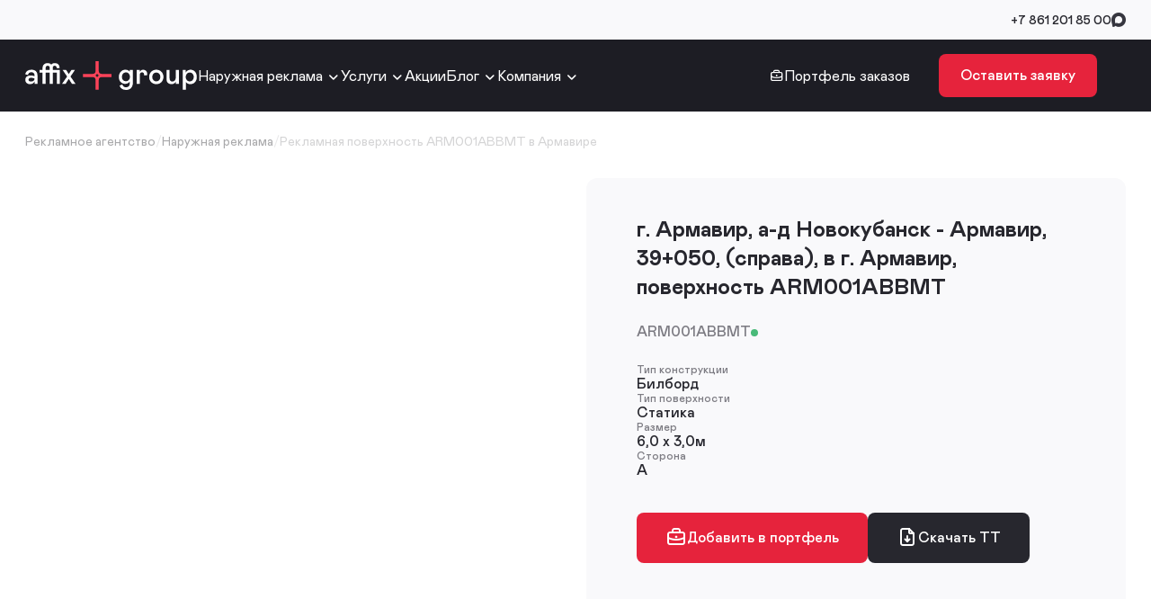

--- FILE ---
content_type: text/html; charset=UTF-8
request_url: https://affix-group.ru/outdoor/arm001abbmt/
body_size: 15257
content:
<!doctype html>
<html lang="ru">
<head>
    <title>Рекламная поверхность Билборд г. Армавир, а-д Новокубанск - Армавир, 39+050, (справа), в г. Армавир</title>
    <meta charset="UTF-8">
    <meta name="viewport" content="width=device-width, height=device-height, initial-scale=1">
    <meta name="format-detection" content="telephone=no">
    <link rel="icon" type="image/svg+xml" href="/assets/images/affix-icon.svg"/>
<link rel="icon" type="image/png" href="/assets/images/favicons/16x16.png" sizes="16x16">
<link rel="icon" type="image/png" href="/assets/images/favicons/32x32.png" sizes="32x32">
<link rel="icon" type="image/png" href="/assets/images/favicons/48x48.png" sizes="48x48">
<link rel="icon" type="image/x-icon" href="/assets/images/favicons/16x16.ico" sizes="16x16">
<link rel="icon" type="image/x-icon" href="/assets/images/favicons/32x32.ico" sizes="32x32">
<link rel="icon" type="image/x-icon" href="/assets/images/favicons/48x48.ico" sizes="48x48">
    <link rel="canonical" href="https://affix-group.ru/outdoor/arm001abbmt/" />
    <style>html{line-height:1.15;-webkit-text-size-adjust:100%}body{margin:0;font-family:"Mabry Pro",sans-serif}details,main{display:block}hr{box-sizing:content-box;height:0;overflow:visible}code,kbd,pre,samp{font-family:monospace,monospace;font-size:1em}a{background-color:transparent}abbr[title]{border-bottom:none;text-decoration:underline dotted}b,strong{font-weight:bolder}small{font-size:80%}sub,sup{font-size:75%;line-height:0;position:relative;vertical-align:baseline}sub{bottom:-.25em}sup{top:-.5em}img{border-style:none}button,input,optgroup,select,textarea{font-family:inherit;font-size:100%;line-height:1.15;margin:0}button,input{overflow:visible}button,select{text-transform:none}[type=button],[type=reset],[type=submit],button{-webkit-appearance:button}[type=button]::-moz-focus-inner,[type=reset]::-moz-focus-inner,[type=submit]::-moz-focus-inner,button::-moz-focus-inner{border-style:none;padding:0}[type=button]:-moz-focusring,[type=reset]:-moz-focusring,[type=submit]:-moz-focusring,button:-moz-focusring{outline:1px dotted ButtonText}fieldset{padding:.35em .75em .625em}legend{color:inherit;display:table;max-width:100%;white-space:normal}progress{vertical-align:baseline}textarea{overflow:auto}[type=checkbox],[type=radio],legend{box-sizing:border-box;padding:0}[type=number]::-webkit-inner-spin-button,[type=number]::-webkit-outer-spin-button{height:auto}[type=search]{-webkit-appearance:textfield;outline-offset:-2px}[type=search]::-webkit-search-decoration{-webkit-appearance:none}::-webkit-file-upload-button{-webkit-appearance:button;font:inherit}summary{display:list-item}template{display:none}[hidden]{display:none!important}:root{--main-text:#27272E;--secondary-text:#7D7C83;--secondary-text-2:#A9A9AB;--secondary-text-3:#D4D4D5;--stroke:#E9E9EA;--stroke-hover:#BABAC1;--accent-1:#E6233C;--accent-1-light:#FB4359;--accent-1-hover:#FA3750;--accent-1-pressed:#DC1932;--accent-2:#27272E;--accent-2-hover:#3B3B42;--accent-2-pressed:#18181F;--accent-3:#36363F;--accent-3-hover:#72727B;--accent-3-pressed:#54545D;--main-text-hover:#63636A;--main-text-pressed:#45454C;--bg-dark:#1D1D24;--bg-dark-2:#56565B;--bg-light:#F9F9FB;--bg-light-2-hover:#F4F4F6;--bg-light-2-pressed:#EFEFF1;--disabled:#EAEAEC;--disabled-2:#E5E5E7;--value-hover:#F9F9F9;--additional-green:#49BA79;--light-green:#E5FFF0;--additional-red:#E75353;--light-red:#FFEAEA;--additional-orange:#FBA14E;--light-orange:#FFF0E1;--additional-1-hover:#9FB3CE;--additional-2-hover:#9FCECA;--additional-3-hover:#C09FCE;--additional-4-hover:#CE9F9F;--additional-5-hover:#B3CE9F;--additional-6-hover:#9F9FCE;--additional-1:#B5C5D9;--additional-2:#B5D9D6;--additional-3:#CFB5D9;--additional-4:#D9B5B5;--additional-5:#C5D9B5;--additional-6:#B5B5D9;--light-default:#E2E8F0;--light-news:#E2F0EF;--light-stock:#ECE2F0;--light-cases:#F0E2E2;--light-utility:#E8F0E2;--light-alt:#E2E2F0;--active-placemark:rgba(230, 35, 60, 0.3);--calendar-bg:#2B2B2B;--calendar-bg-closed:rgba(43, 43, 43, 0.9)}*{scrollbar-width:thin;scrollbar-color:var(--bg-dark-2) #e6e6e6}::-webkit-scrollbar{width:8px}::-webkit-scrollbar-track{background:var(--bg-dark-2)}::-webkit-scrollbar-thumb{background-color:#e6e6e6;border-radius:8px;border:3px solid var(--bg-dark-2)}.overflow{overflow:hidden}.inner{width:1224px;margin:0 auto}.inner_main{padding-top:40px}.inner_main>h1{margin-bottom:0}.section{padding:56px 0 64px}.section_info{padding-top:0}.section_last{padding-top:64px}.section_images{padding-bottom:100px}.section_form{min-height:calc(100dvh - 80px);box-sizing:border-box}.col-2-layout{display:grid;grid-template-columns:1fr 1fr;column-gap:24px}.col-2-layout+.col-2-layout{border-top:1px solid var(--stroke)}.col-2-layout+.slider-wrapper{padding-top:0}.white-slider-button{background:#fff;width:48px;height:48px;box-shadow:0 2px 2px rgba(20,20,20,.06),0 0 2px rgba(20,20,20,.03);cursor:pointer;border:0;border-radius:50%;color:var(--accent-3);transition:all ease 300ms;position:absolute;top:50%;padding:0;transform:translateY(-50%)}.white-slider-button_prev{left:-72px}.white-slider-button_next{right:-72px}.map-control i,.white-slider-button__i{font-size:24px}.white-slider-button:hover{color:var(--accent-3-hover)}.white-slider-button:active{color:var(--accent-3-pressed)}.white-slider-button.disabled{color:var(--secondary-text-3);box-shadow:0 2px 2px rgba(20,20,20,.06),0 0 2px rgba(20,20,20,.03)}.bg-light-wrapper{background:var(--bg-light)}.section_bg{position:relative}.next-page-loader{display:flex;align-items:center;justify-content:center}.detail-wrapper{display:grid;grid-template-columns:1fr 392px;column-gap:80px;padding-bottom:64px;align-items:start}.detail-aside{display:flex;flex-direction:column;row-gap:24px;position:sticky;top:40px}.see-more{display:grid;column-gap:24px}.see-more_news{grid-template-columns:repeat(3,1fr)}.see-more_actions{grid-template-columns:repeat(2,1fr)}.see-more_cases{grid-template-columns:repeat(3,1fr)}.see-more_useful{grid-template-columns:repeat(2,1fr)}.alone-container{padding-bottom:64px}.icon{font-size:inherit;color:currentColor}.page-loading{position:fixed;top:0;left:0;width:100%;height:100%;background:rgba(255,255,255,.6);z-index:1000}.section__content{position:relative;z-index:4}.main-chess-item{position:absolute;z-index:1;width:100vw;top:0;height:100%}.map-container{height:688px;position:relative;border-radius:12px;overflow:hidden;width:100%}.map-container_complex{height:100%;border-radius:0;width:auto}.base-map,.map-container_modal{height:100%}.base-map{width:100%}.zoom-controls{position:absolute;display:flex;flex-direction:column;row-gap:12px;right:24px;top:50%;transform:translateY(-50%)}.map-control{display:inline-flex;width:40px;height:40px;align-items:center;justify-content:center;background:#fff;border-radius:8px;box-shadow:0 2px 2px 0 rgba(20,20,20,.06),0 0 2px 0 rgba(20,20,20,.03);padding:0;border:0;transition:all ease 300ms;color:var(--accent-3);cursor:pointer}.map-control:hover{box-shadow:0 4px 4px 0 rgba(20,20,20,.08),0 0 2px 0 rgba(20,20,20,.04)}.map-control_polygon{position:absolute;top:24px;right:24px}.map-filter-button{position:absolute;top:24px;left:24px}.mobile-actions{display:none}@media (max-width:1024px){.inner{width:100%;box-sizing:border-box;padding:0 16px}.inner_main{padding-top:32px}.section{padding:32px 16px 40px}.section .inner{padding-left:0;padding-right:0}.section_info{padding-top:0}.section_form{min-height:calc(100dvh - 56px)}.col-2-layout{grid-template-columns:1fr;border:0;position:relative}.col-2-layout+.col-2-layout{padding-top:28px;border:0}.col-2-layout:after{content:"";position:absolute;bottom:0;left:16px;height:1px;width:calc(100% - 32px);background:var(--stroke)}.main_design .col-2-layout+.col-2-layout:after,.white-slider-button{display:none}.alone-container{padding-bottom:0}.detail-wrapper{grid-template-columns:1fr;column-gap:0;row-gap:40px;padding-bottom:20px}.detail-aside{row-gap:20px}.map-filter-button{padding:0!important;width:44px;left:16px;top:16px}.map-filter-button__name{display:none}.zoom-controls{right:16px}.section_pt{padding-top:40px}.see-more{column-gap:0;row-gap:16px}.see-more_actions,.see-more_cases,.see-more_news,.see-more_useful{grid-template-columns:1fr}.next-page-loader .button{width:100%;max-width:330px}.mobile-actions{display:flex;flex-direction:row;column-gap:12px}.mobile-action,.mobile-actions_boards{justify-content:space-between;align-items:center;width:100%}.mobile-action{padding:0;background:0;border:.5px solid var(--stroke);border-radius:8px;background:var(--bg-light);cursor:pointer;width:44px;height:44px;display:inline-flex;justify-content:center;color:var(--accent-3);position:relative;box-shadow:0 2px 2px 0 rgba(20,20,20,.06),0 0 2px 0 rgba(20,20,20,.03);font-weight:500}.mobile-action i{font-size:20px}.mobile-filter-set{position:absolute;width:6px;height:6px;border-radius:50%;background:var(--accent-1);top:8px;right:8px;display:none}.mobile-action_filter.set{color:#fff;background:var(--accent-2)}.mobile-action_filter.set .mobile-filter-set{display:block}.mobile-actions-count{color:var(--secondary-text-2);font-size:15px;line-height:20px}.map-container_complex{border-radius:0;height:calc(100vh - 56px);position:relative}.map-container_modal{height:400px}}.pre-header{background:#f9f9fb;height:44px}.pre-header-inner{display:flex;flex-direction:row;align-items:center;height:100%}.city-select{color:var(--main-text);font-size:14px;font-weight:500;line-height:18px;display:flex;flex-direction:row;column-gap:8px;cursor:pointer;transition:color ease 300ms}.city-select__icon{font-size:24px;color:var(--accent-3);transition:color ease 300ms}.city-select:hover{color:var(--main-text-hover)}.city-select:hover .city-select__icon{color:var(--accent-3-hover)}.city-select:active{color:var(--main-text-pressed)}.city-select:active .city-select__icon{color:var(--accent-3-pressed)}.pre-header__contacts{margin-left:auto;display:flex;align-items:center;column-gap:24px}.pre-header__phone{color:var(--main-text);font-size:14px;font-style:normal;font-weight:500;line-height:18px;text-decoration:none;transition:color ease 300ms}.pre-header__phone:hover,.text ol li a:hover,.text ul li a:hover{color:var(--main-text-hover)}.pre-header__phone:active,.text ol li a:active,.text ul li a:active{color:var(--main-text-pressed)}.pre-header__messengers{display:flex;align-items:center;column-gap:16px}.pre-header__messenger{font-size:24px;color:var(--accent-3);text-decoration:none;transition:color ease 300ms}.pre-header__messenger:hover{color:var(--accent-3-hover)}.pre-header__messenger:active{color:var(--accent-3-pressed)}@media (max-width:1024px){.pre-header{display:none}}.header{height:80px;background:var(--bg-dark)}.header-inner{height:100%;display:flex;align-items:center;column-gap:32px}.logo__img{display:block}.header-case,.header-wrapper{display:flex;align-items:center}.header-wrapper{height:100%;width:calc(100% - 224px)}.header-case{flex-direction:row;font-size:16px;line-height:20px;color:#fff;margin-left:auto;column-gap:8px;text-decoration:none;position:relative}.header-case:after{content:"";display:block;position:absolute;left:-2px;bottom:-16px;height:3px;width:calc(100% + 4px);border-radius:2px 2px 0 0;background:var(--accent-1, #E6233C);opacity:0;transition:opacity ease 300ms}.header-case:hover:after{opacity:1}.header-case__icon{font-size:24px}.header-case__count{width:28px;height:28px;border-radius:50%;background:var(--bg-dark-2);display:inline-flex;align-items:center;justify-content:center;font-size:14px;font-weight:500;line-height:18px;color:#fff;margin-left:-4px}.header__call{margin-left:32px}.header-location,.header-mobile,.mobile-menu-header{display:none}@media (max-width:1024px){.header{height:56px;position:sticky;top:0;z-index:15}.header-wrapper{display:none}.header-wrapper.opened{position:fixed;display:flex;flex-direction:column;height:100dvh;width:100vw;left:0;top:0;bottom:0;background:var(--bg-dark);z-index:20;align-items:flex-start;overflow-y:auto}.header-mobile{display:flex;align-items:center;column-gap:12px;margin-left:auto}.header-mobile i,.mobil-menu-header__close i{font-size:24px}.header-mobile-cart{color:#fff;text-decoration:none;position:relative}.header-mobile-cart__contains{position:absolute;top:-2px;right:-2px;width:6px;height:6px;border-radius:50%;background:var(--accent-1)}.header-mobile-menu{padding:0;border:0;background:0 0;color:#fff;cursor:pointer}.logo__img{width:144px;height:auto}.mobile-menu-header{display:flex;flex-direction:row;justify-content:space-between;height:56px;padding:0 16px;width:100%;box-sizing:border-box;align-items:center;flex-shrink:0;border-bottom:1px solid var(--bg-dark-2);margin-bottom:8px}.mobil-menu-header__close{color:#fff;border:0;padding:0;background:0 0;cursor:pointer}.header-location{display:flex;justify-content:space-between;color:var(--secondary-text-2);font-size:13px;font-weight:500;flex-shrink:0;padding:16px;width:100%;box-sizing:border-box;align-items:center}.header-location .city-select{color:currentColor}.header-location .city-select__icon{color:currentColor;font-size:20px}.header-location__phone{color:currentColor;text-decoration:none}.border-offset{position:relative}.border-offset:after{content:"";position:absolute;left:16px;bottom:0;width:calc(100% - 16px);height:1px;background:var(--bg-dark-2)}}.main-menu{color:#fff;display:flex;flex-direction:row;align-items:center;column-gap:28px;height:100%}.main-menu__item,.main-menu__link{position:relative;height:100%;align-items:center}.main-menu__item{display:flex;column-gap:4px}.main-menu__link{font-size:16px;line-height:20px;text-decoration:none;color:inherit;display:inline-flex}.main-menu__link_has-sub{padding-right:0}.main-menu__toggle{width:20px;height:20px;position:relative}.main-menu__icon{position:absolute;top:3px;right:0;font-size:20px;transition:opacity ease 400ms}.main-menu__icon_up,.main-menu__item.hover .main-menu__icon_down,.submenu{opacity:0}.main-menu__item.hover .main-menu__icon_up,.submenu.opened{opacity:1}.submenu{position:absolute;top:calc(100% - 10px);left:-21px;border-radius:8px;border:.5px solid var(--stroke);background:#fff;box-shadow:0 2px 2px 0 rgba(20,20,20,.06),0 0 2px 0 rgba(20,20,20,.03);padding:8px 0;flex-direction:column;transition:opacity ease 400ms;z-index:30}.submenu:before{content:"";display:block;border-radius:2px 2px 0 0;background:var(--accent-1, #E6233C);height:3px;left:16px;top:-4px;position:absolute}.submenu_1:before{width:169px}.submenu_2:before{width:80px}.submenu_3:before{width:65px}.submenu_4:before{width:85px}.submenu__link{color:var(--main-text);font-size:16px;line-height:20px;text-decoration:none;padding:9px 20px 11px;box-sizing:border-box;white-space:nowrap;display:flex;transition:all ease 300ms}.submenu__link:hover{background:var(--value-hover)}@media (max-width:1024px){.main-menu,.main-menu__item{height:auto;width:100%;align-items:flex-start}.main-menu{flex-direction:column}.main-menu__item{justify-content:space-between;flex-wrap:wrap}.main-menu__item:after{content:"";position:absolute;left:16px;bottom:0;width:calc(100% - 16px);height:1px;background:var(--bg-dark-2)}.main-menu__link{padding:15px 16px 16px;box-sizing:border-box;height:auto;width:100%;max-width:60%}.main-menu__toggle{cursor:pointer;padding:16px}.main-menu__icon{top:16px;right:16px}.submenu.opened{position:static;width:100%;border-radius:0}.submenu:before{display:none}.submenu__link{padding:13px 32px 15px;white-space:normal}.header-case{margin:0 0 20px;padding:16px;width:100%;box-sizing:border-box}.header-case:after{content:"";position:absolute;left:16px;bottom:0;width:calc(100% - 16px);height:1px;background:var(--bg-dark-2);opacity:1}.header-case__count{margin-left:auto}.header__call{width:calc(100% - 32px);margin:auto auto 16px;position:sticky;left:16px;bottom:16px;flex-shrink:0;z-index:32}}.h1,.h2,.h3,.h4,.h5,h1,h2,h3,h4,h5{color:var(--main-text);font-size:40px;font-weight:700;line-height:48px;margin:0 0 32px}.h2,.h3,.h4,.h5,h2,h3,h4,h5{font-size:32px;line-height:40px}.h3,.h4,.h5,h3,h4,h5{font-size:24px;line-height:32px}.h4,.h5,h4,h5{font-size:20px;line-height:26px;margin:0 0 24px}.h5,h5{font-size:18px;line-height:24px;margin:0 0 12px}.h5:not(:first-child),h5:not(:first-child){margin-top:28px}.text{color:var(--secondary-text);font-size:16px;font-weight:400;line-height:22px}.text .h2:not(:first-child),.text .h3:not(:first-child),.text h2:not(:first-child),.text h3:not(:first-child){margin-top:32px}.text .h4:not(:first-child),.text h4:not(:first-child){margin-top:24px}.text .h5:not(:first-child),.text h5:not(:first-child){margin-top:12px}.text img,.text picture{margin:32px 0;max-width:100%;height:auto}.text img{border-radius:12px}.text picture{display:inline-flex}.text p,.text picture img{margin:0}.text img:first-child,.text picture:first-child{margin-top:0}.text img:last-child,.text ol li:last-child,.text picture:last-child,.text ul li:last-child{margin-bottom:0}.text p img:last-child{margin-top:20px}.text p+p{margin-top:12px}.text a{color:var(--accent-1);text-decoration:none}.text a:not(.button){transition:color ease 300ms}.text a:hover{color:var(--accent-1-hover)}.text a:active{color:var(--accent-1-pressed)}.text ol,.text ul{list-style:none;margin:0;padding:0;overflow:hidden}.text ol:not(:first-child),.text ul:not(:first-child){margin:32px 0}.text ul li{position:relative;padding-left:20px;margin-bottom:12px}.text ol li{margin-bottom:12px;counter-increment:text-counter}.text ul li:after{position:absolute;content:"";display:block;width:8px;height:8px;border-radius:50%;background:var(--accent-1-light);top:8px;left:0}.text ol{counter-reset:text-counter}.text ol li::before{content:counter(text-counter)". ";color:var(--accent-1-light);width:16px;float:left}.text p+ol:not(:first-child),.text p+ul:not(:first-child){margin-top:16px}.text ol li a,.text ul li a{text-decoration:underline;color:var(--main-text);transition:color ease 300ms}.text ol li a:visited,.text ul li a:visited{color:var(--secondary-text)}.text blockquote{border-radius:12px;background:var(--light-default);padding:28px 32px 32px;color:var(--main-text);font-size:16px;line-height:22px;margin:32px 0}.text .card-gallery{aspect-ratio:752/400;margin:32px 0}.text .card-gallery__img{margin:0}.text .card-gallery__thumbs{opacity:1}.text video{aspect-ratio:16/9;border-radius:12px;width:100%;display:block}.title-wrapper{display:flex;flex-direction:row;justify-content:space-between;align-items:baseline;position:relative}.title-wrapper__link{color:var(--main-text);font-size:16px;font-weight:700;line-height:20px;text-decoration:none;position:relative;padding-right:28px;transition:color ease 300ms}.title-wrapper__link:hover{color:var(--main-text-hover)}.title-wrapper__link:active{color:var(--main-text-pressed)}.title-wrapper__pointer{font-size:24px;position:absolute;right:0;top:1px}.title-buttons{display:inline-flex;column-gap:8px;position:absolute;right:0;top:6px}.title-buttons .white-slider-button{position:static;box-shadow:none;background:0 0;transform:none;width:40px;height:40px}.section_images .h2{margin-bottom:52px}@media (max-width:1024px){.h1,h1{font-size:24px;line-height:30px;margin-bottom:24px}.h2,h2{font-size:20px;line-height:26px;margin-bottom:20px}.h4,h4{font-size:18px;line-height:24px}.h5,h5{font-size:16px;line-height:22px;margin-bottom:8px}.text{font-size:15px;line-height:20px}.text img{width:100%;height:auto;margin:24px 0}.text ul li{padding-left:16px}.text ol li,.text ul li{margin-bottom:8px}.title-wrapper{column-gap:16px;margin-bottom:20px;align-items:center}.title-wrapper .h1,.title-wrapper .h2,.title-wrapper .h3,.title-wrapper h1,.title-wrapper h2,.title-wrapper h3{margin-bottom:0}.title-wrapper__link{font-size:15px;line-height:20px;white-space:nowrap}.title-wrapper__pointer{top:2px}.title-buttons{position:static}.title-buttons .white-slider-button{display:block}.section_images .title-wrapper{margin-bottom:37px}.section_images .h2{margin-bottom:0}}.warning{background:var(--light-orange);border-radius:8px;color:var(--main-text, #27272E);font-size:14px;font-style:normal;font-weight:400;line-height:18px;box-sizing:border-box;padding:14px 24px 16px;text-align:left}.head-alerts{position:sticky;top:0;z-index:10}.head-alert{font-size:18px;line-height:26px;padding:14px 0 18px}.head-alert__content{display:flex;flex-direction:row;justify-content:space-between;align-items:flex-start}.head-alert a{color:currentColor;font-weight:500}.head-alert a:hover{text-decoration:none}@media (max-width:1024px){.head-alerts{top:56px}.head-alert{font-size:14px;line-height:20px;padding:10px 0 14px}.head-alert__content{flex-direction:column;row-gap:8px}}
</style>
    <link rel="stylesheet" href="/assets/dist/app.css?1769771461"><link rel="dns-prefetch" href="https://mc.yandex.ru" /><link rel="dns-prefetch" href="https://www.googletagmanager.com" /><link rel="dns-prefetch" href="https://cloud.roistat.com" /><link rel="dns-prefetch" href="https://bitrix.affix-group.ru" /><link rel="preconnect" href="https://mc.yandex.ru" /><link rel="preconnect" href="https://www.googletagmanager.com" /><link rel="preconnect" href="https://cloud.roistat.com" /><link rel="preconnect" href="https://bitrix.affix-group.ru" /><meta http-equiv="Content-Type" content="text/html; charset=UTF-8" />
<meta name="description" content="Рекламная поверхность ARM001ABBMT в Армавире - наружная реклама от компании Аффикс Групп. ✅ Заказать ☎ +7 861 201 85 00" />
<meta property="og:title" content="ARM001ABBMT" />
<meta property="twitter:title" content="ARM001ABBMT" />
<meta property="og:description" content="" />
<meta property="twitter:description" content="" />
<meta property="og:type" content="article" />
<meta property="og:url" content="https://affix-group.ru/outdoor/arm001abbmt/" />
<meta property="twitter:card" content="summary" />





<noscript><div><img src="https://mc.yandex.ru/watch/96510209" style="position:absolute; left:-9999px;" alt="" /></div></noscript>
<!--<script data-skip-moving="true" async src="https://www.googletagmanager.com/gtag/js?id=G-YQMKW8XJ51"></script>-->
</head>
<body>
<div class="pre-header">
    <div class="inner pre-header-inner">
        <!--<div class="city-select">
            <i class="icon-location city-select__icon"></i>
            Краснодар
        </div>-->
                <div class="pre-header__contacts">
            <a href="tel:+7 861 201 85 00" class="pre-header__phone">+7 861 201 85 00</a>
            <div class="pre-header__messengers">
                <a href="https://max.ru/u/f9LHodD0cOL1ob8vtJeihrJUuoQN9YBVhUHiWgYxzEYGtw3-ot9b9lmdQUE" target="_blank" title="Max" class="icon-max pre-header__messenger"></a>
                                            </div>
        </div>
    </div>
</div>
<header class="header">
    <div class="inner header-inner">
        <a href="/" class="logo">
            <img src="/assets/images/logo.svg?2" alt="Affix Group" class="logo__img" />
        </a>

        <div class="header-mobile">
            <a href="/cart/" class="header-mobile-cart js-header-cart-mobile" title="Портфель заказов">
                <i class="icon-case"></i>
                <span class="header-mobile-cart__contains" hidden></span>
            </a>
            <button class="header-mobile-menu js-menu-opener" aria-label="Открыть меню">
                <i class="icon-menu"></i>
            </button>
        </div>

        <div class="header-wrapper js-header-wrapper">
            <div class="mobile-menu-header">
                <a href="/" class="logo">
                    <img src="/assets/images/logo.svg?2" alt="Affix Group" class="logo__img" />
                </a>
                <button class="mobil-menu-header__close js-menu-closer">
                    <i class="icon-close"></i>
                </button>
            </div>

            <div class="header-location border-offset">
                <div class="city-select">
                    <i class="icon-location city-select__icon"></i>
                    Краснодар
                </div>

                <a href="tel:+7 861 201 85 00" class="header-location__phone">+7 861 201 85 00</a>
            </div>

            <nav class="main-menu">
                <div class="main-menu__item js-menu-item">
                    <a href="/outdoor/" class="main-menu__link">
                        Наружная реклама
                    </a>
                    <div class="main-menu__toggle js-main-menu-toggle">
                        <i class="icon-arrow-down main-menu__icon main-menu__icon_down"></i>
                        <i class="icon-arrow-up main-menu__icon main-menu__icon_up"></i>
                    </div>
                    <div class="submenu submenu_1" hidden>
                                                    <a href="/outdoor/krasnodarskiy-kray/" class="submenu__link">В Краснодарском крае</a>
                                                        <a href="/outdoor/krasnodar/" class="submenu__link">В Краснодаре</a>
                                                        <a href="/outdoor/stavropolskiy-kray/" class="submenu__link">В Ставропольском крае</a>
                                                        <a href="/outdoor/russia/" class="submenu__link">По России</a>
                                                    <a href="/outdoor/tech/" class="submenu__link">Технологии наружной рекламы</a>
                        <a href="/outdoor/boards/" class="submenu__link">Карта поверхностей</a>
                        <a href="/outdoor/dsp/" class="submenu__link">DSP-платформа</a>
                                            </div>
                </div>

                <div class="main-menu__item js-menu-item">
                    <a href="/services/" class="main-menu__link">
                        Услуги
                    </a>
                    <div class="main-menu__toggle js-main-menu-toggle">
                        <i class="icon-arrow-down main-menu__icon main-menu__icon_down"></i>
                        <i class="icon-arrow-up main-menu__icon main-menu__icon_up"></i>
                    </div>
                    <div class="submenu submenu_2" hidden>
                                                    <a href="/services/naruzhnaya-reklama-dlya-sellerov/" class="submenu__link">Наружная реклама для селлеров</a>
                                                        <a href="/services/reklama-na-ostanovkakh/" class="submenu__link">Реклама на остановках в Краснодаре</a>
                                                        <a href="/services/reklama-na-radio/" class="submenu__link">Реклама на радио</a>
                                                        <a href="/services/reklama-na-tv/" class="submenu__link">Реклама на ТВ</a>
                                                        <a href="/services/reklama-v-liftakh/" class="submenu__link">Реклама в лифтах</a>
                                                        <a href="/services/reklama-v-biznes-tsentrakh/" class="submenu__link">Реклама в бизнес-центрах</a>
                                                        <a href="/services/reklama-v-aeroportakh/" class="submenu__link">Реклама в аэропортах</a>
                                                        <a href="/services/reklama-v-samolyetakh/" class="submenu__link">Реклама в самолётах</a>
                                                        <a href="/services/reklama-v-poezdakh/" class="submenu__link">Реклама в поездах</a>
                                                        <a href="/services/reklama-na-transporte/" class="submenu__link">Реклама на транспорте</a>
                                                        <a href="/services/reklama-v-supermarketakh/" class="submenu__link">Реклама в супермаркетах</a>
                                                        <a href="/services/targetirovannaya-reklama-po-tsa-naruzhnoy-reklamy/" class="submenu__link">Таргетированная реклама по ЦА наружной рекламы</a>
                                                        <a href="/services/brendirovannaya-produktsiya/" class="submenu__link">Брендированная продукция</a>
                                                        <a href="/services/dizayn/" class="submenu__link">Дизайн-студия</a>
                                                        <a href="/services/tekstovoe-soprovozhdenie/" class="submenu__link">Контент-маркетинг и копирайтинг</a>
                                                        <a href="/services/kontekstnaya-reklama/" class="submenu__link">Реклама в интернете</a>
                                                        <a href="/services/targetirovannaya-reklama/" class="submenu__link">Таргетированная реклама в соцсетях</a>
                                                </div>
                </div>

                <div class="main-menu__item js-menu-item">
                    <a href="/actions/" class="main-menu__link main-menu__link_has-sub">Акции</a>
                </div>

                <div class="main-menu__item js-menu-item">
                    <a href="/blog/" class="main-menu__link">
                        Блог
                    </a>
                    <div class="main-menu__toggle js-main-menu-toggle">
                        <i class="icon-arrow-down main-menu__icon main-menu__icon_down"></i>
                        <i class="icon-arrow-up main-menu__icon main-menu__icon_up"></i>
                    </div>
                    <div class="submenu submenu_3" hidden>
                        <a href="/news/" class="submenu__link">Новости</a>
                        <a href="/cases/" class="submenu__link">Кейсы</a>
                        <a href="/useful/" class="submenu__link">Статьи</a>
                    </div>
                </div>

                <div class="main-menu__item js-menu-item">
                    <a href="/company/" class="main-menu__link">
                        Компания
                    </a>
                    <div class="main-menu__toggle js-main-menu-toggle">
                        <i class="icon-arrow-down main-menu__icon main-menu__icon_down"></i>
                        <i class="icon-arrow-up main-menu__icon main-menu__icon_up"></i>
                    </div>
                    <div class="submenu submenu_4" hidden>
                                                    <a href="/about/" class="submenu__link">Аффикс Групп</a>
                                                        <a href="/buying/" class="submenu__link">Баинговое агентство</a>
                                                        <a href="/management/" class="submenu__link">Установка конструкций</a>
                                                        <a href="/vacancies/" class="submenu__link">Вакансии</a>
                                                        <a href="/contacts/" class="submenu__link">Контакты</a>
                                                </div>
                </div>
            </nav>

            <a href="/cart/" class="header-case js-header-cart">
                <i class="icon-case header-case__icon"></i>
                Портфель заказов
                <span class="header-case__count" hidden></span>
            </a>

            <nav class="socials socials_header">
                <!--<a href="" class="socials__item">
                    <i class="icon-instagram socials__icon"></i>
                </a>-->
                                <a href="https://max.ru/u/f9LHodD0cOL1ob8vtJeihrJUuoQN9YBVhUHiWgYxzEYGtw3-ot9b9lmdQUE" target="_blank" class="socials__item">
                    <i class="icon-max socials__icon"></i>
                </a>
                <a href="https://t.me/affix10s?text=Вы обратились в рекламное агентство «Аффикс Групп». Совсем скоро вам ответит наш специалист. Отправьте это сообщение и дождитесь ответа." target="_blank" class="socials__item">
                    <i class="icon-telegram socials__icon"></i>
                </a>
            </nav>

            <button class="header__call button button_l button_red" data-modal="service">Оставить заявку</button>
        </div>
    </div>
</header>
<main class="main">
    <div class="inner">
        <nav class="breadcrumbs" itemscope itemtype="https://schema.org/BreadcrumbList"><div class="breadcrumb__w" itemprop="itemListElement" itemscope itemtype="https://schema.org/ListItem"><a itemprop="item" href="/" class="breadcrumbs__item"><span itemprop="name">Рекламное агентство</span></a><span class="breadcrumbs__del">/</span><meta itemprop="position" content="1" /></div><div class="breadcrumb__w" itemprop="itemListElement" itemscope itemtype="https://schema.org/ListItem"><a itemprop="item" href="/outdoor/" class="breadcrumbs__item"><span itemprop="name">Наружная реклама</span></a><span class="breadcrumbs__del">/</span><meta itemprop="position" content="2" /></div><div class="breadcrumb__w" itemprop="itemListElement" itemscope itemtype="https://schema.org/ListItem"><span itemprop="item" class="breadcrumbs__item"><span itemprop="name">Рекламная поверхность ARM001ABBMT в Армавире</span></span><meta itemprop="position" content="3" /></div></nav><script type="application/ld+json">{"@context":"https://schema.org","@type":"BreadcrumbList","itemListElement":[{"@type":"ListItem","position":1,"item":{"@id":"https://affix-group.ru/","name":"Рекламное агентство"}},{"@type":"ListItem","position":2,"item":{"@id":"https://affix-group.ru/outdoor/","name":"Наружная реклама"}},{"@type":"ListItem","position":3,"item":{"@id":"https://affix-group.ru/outdoor/arm001abbmt/","name":"Рекламная поверхность ARM001ABBMT в Армавире"}}]}</script>    </div>
    
    <div class="inner">
    <div class="board">
        <div class="board-left">
                    <figure class="board__gallery card-gallery js-board-gallery">
                            <picture class="card-gallery__img visible">
                                            <source srcset="/upload/resize_cache/iblock/9bb/1qqx20bvozlcd1yp31ib1e1ju8ajxppa/544_10000_08c35719a5dc5e59c449f35d06f8e5ab8/09cf07e7-ad83-11f0-ac6d-00155d083000.webp" type="image/webp">
                                            <img loading="lazy" src="/upload/resize_cache/iblock/9bb/1qqx20bvozlcd1yp31ib1e1ju8ajxppa/544_10000_08c35719a5dc5e59c449f35d06f8e5ab8/09cf07e7-ad83-11f0-ac6d-00155d083000.png" alt="Рекламная поверхность ARM001ABBMT" width="544" height="408" class="card-gallery__i">
                </picture>
                            </figure>
                    </div>
        <div class="board-right">
            <div class="board__title">
                <h1>г. Армавир, а-д Новокубанск - Армавир, 39+050, (справа), в г. Армавир, поверхность ARM001ABBMT</h1>
            </div>
            <div class="board__code">
                ARM001ABBMT                <span class="board__status board__status_green"></span>
            </div>
                                    <div class="board-params">
                            <div class="board-param">
                    Тип конструкции
                    <span class="board-param__value">Билборд</span>
                </div>
                                    <div class="board-param">
                        Тип поверхности
                        <span class="board-param__value">Статика</span>
                    </div>
                                    <div class="board-param">
                    Размер
                    <span class="board-param__value">6,0 х 3,0м</span>
                </div>
                                <div class="board-param">
                    Сторона
                    <span class="board-param__value board-param__value_icon">
                        A                                            </span>
                </div>
                            </div>
            <footer class="board-footer">
                <button class="button button_red button_xl board__button" data-code="arm001abbmt">
                    <i class="icon-case board__button-i"></i>
                    <span>Добавить в портфель</span>
                </button>
                                    <a href="/upload/Rim_NEW/T_01.jpg" target="_blank" class="button button_black button_xl board__button">
                        <i class="icon-download board__button-i"></i>
                        Скачать ТТ
                    </a>
                                </footer>
        </div>
    </div>
</div>

    <section class="section bg-light-wrapper">
        <div class="inner">
            <div class="title-wrapper">
                <div class="h2">Расположение на&nbsp;карте</div>
                <a href="/outdoor/boards/" class="title-wrapper__link">
                    Все поверхности
                    <i class="icon-pointer-right title-wrapper__pointer"></i>
                </a>
            </div>
            <div class="map-container board__map">
                <div class="base-map" id="boardMapDetail"></div>
            </div>
        </div>
    </section>
    
    
    <section class="section main-why-wrapper">
    <div class="inner">
        <div class="title-wrapper">
            <div class="h2 main-why__title main-why__title_region">
                5 причин разместить рекламу в Армавире            </div>
        </div>
        <div class="main-why main-why_region">
            <div class="main-why__left">
                <div class="steps steps_horizontal steps_region">
                                            <div class="step step_horizontal step_region">
                            <div class="step__num step__num_outline">1</div>
                            <div class="text step__text step__text_region">
                                Армавир — крупный промышленный центр, который включает 300+ предприятий отраслей машиностроения, пищевой, текстильной и химической промышленности.                            </div>
                        </div>
                                                <div class="step step_horizontal step_region">
                            <div class="step__num step__num_outline">2</div>
                            <div class="text step__text step__text_region">
                                Население Армавира составляет около 200 000 человек.                            </div>
                        </div>
                                                <div class="step step_horizontal step_region">
                            <div class="step__num step__num_outline">3</div>
                            <div class="text step__text step__text_region">
                                Армавир расположен на пересечении важных транспортных магистралей, включая автомагистраль М-29 «Кавказ».                            </div>
                        </div>
                                                <div class="step step_horizontal step_region">
                            <div class="step__num step__num_outline">4</div>
                            <div class="text step__text step__text_region">
                                В Армавире расположены 20+ образовательных учреждений, включая вузы, техникумы и колледжи.                            </div>
                        </div>
                                                <div class="step step_horizontal step_region">
                            <div class="step__num step__num_outline">5</div>
                            <div class="text step__text step__text_region">
                                Армавир — один из крупнейших центров сельского хозяйства в ском крае. Здесь выращивают зерновые, овощи, фрукты и виноград.                            </div>
                        </div>
                                        </div>
                <button class="button button_red button_xl" data-modal="service">Оставить заявку</button>
            </div>
            <div class="main-why__right">
                            <picture class="main-why__img">
                                            <source srcset="/upload/iblock/718/4mxuhny52txgfn69zftr1w379a2yul15/заглушка_2 (3) (1).webp" type="image/webp">
                                            <img src="/upload/iblock/718/4mxuhny52txgfn69zftr1w379a2yul15/заглушка_2 (3) (1).png" width="496" height="372" alt="Армавир" loading="lazy">
                </picture>
                            </div>
        </div>
    </div>
</section>
    
    </main>
<section class="section bg-light-wrapper">
    <div class="inner feedback-inner " id="feedbackFooter">
        <div class="feedback">
            <div class="h2 feedback__title">Свяжитесь с нами</div>
            <div class="text feedback__text">
                Заполните форму, и мы свяжемся с вами в ближайшее время
            </div>
            <form class="form feedback-form js-feedback-form">
                <fieldset class="form__fieldset">
                    <div class="input js-feedback-name">
                        <label class="input__label" for="feedbackName">Имя</label>
                        <input type="text" class="input__node" name="name" id="feedbackName">
                    </div>
                    <div class="input js-feedback-phone">
                        <label class="input__label" for="feedbackPhone">Телефон</label>
                        <input type="tel" class="input__node" name="phone" id="feedbackPhone">
                    </div>
                    <div class="input js-feedback-email">
                        <label class="input__label" for="feedbackEmail">Email</label>
                        <input type="text" class="input__node" name="email" id="feedbackEmail">
                    </div>
                    <div class="input select js-feedback-select">
                        <label class="input__label" for="feedbackType">Тип запроса</label>
                        <select name="type" id="feedbackType" multiple>
                            <option></option>
                                                            <option value="Наружная реклама" data-metrika="zayavka_outdoor_feedback">Наружная реклама</option>
                                                                <option value="Наружная реклама для селлеров" data-metrika="zayavka_seller_feedback">Наружная реклама для селлеров</option>
                                                                <option value="Реклама на остановках в Краснодаре" data-metrika="zayavka_ostanovka_feedback">Реклама на остановках в Краснодаре</option>
                                                                <option value="Реклама на радио" data-metrika="zayavka_radio_feedback">Реклама на радио</option>
                                                                <option value="Реклама на ТВ" data-metrika="zayavka_tv_feedback">Реклама на ТВ</option>
                                                                <option value="Реклама в лифтах" data-metrika="zayavka_lift_feedback">Реклама в лифтах</option>
                                                                <option value="Реклама в бизнес-центрах" data-metrika="zayavka_biznes_feedback">Реклама в бизнес-центрах</option>
                                                                <option value="Реклама в аэропортах" data-metrika="zayavka_aeroport_feedback">Реклама в аэропортах</option>
                                                                <option value="Реклама в самолётах" data-metrika="zayavka_samolet_feedback">Реклама в самолётах</option>
                                                                <option value="Реклама в поездах" data-metrika="zayavka_poezd_feedback">Реклама в поездах</option>
                                                                <option value="Реклама на транспорте" data-metrika="zayavka_transport_feedback">Реклама на транспорте</option>
                                                                <option value="Реклама в супермаркетах" data-metrika="zayavka_supermarket_feedback">Реклама в супермаркетах</option>
                                                                <option value="Таргетированная реклама по ЦА наружной рекламы" data-metrika="zayavka_target_TSA_feedback">Таргетированная реклама по ЦА наружной рекламы</option>
                                                                <option value="Брендированная продукция" data-metrika="zayavka_brend_feedback">Брендированная продукция</option>
                                                                <option value="Дизайн-студия" data-metrika="zayavka_dizayn_feedback">Дизайн-студия</option>
                                                                <option value="Контент-маркетинг и копирайтинг" data-metrika="zayavka_text_feedback">Контент-маркетинг и копирайтинг</option>
                                                                <option value="Реклама в интернете" data-metrika="zayavka_kontext_feedback">Реклама в интернете</option>
                                                                <option value="Таргетированная реклама в соцсетях" data-metrika="zayavka_target_feedback">Таргетированная реклама в соцсетях</option>
                                                                <option value="Установка и управление конструкциями" data-metrika="zayavka_partners_feedback">Установка и управление конструкциями</option>
                                                        </select>
                    </div>
                    <div class="input input_area js-feedback-message">
                        <label class="input__label" for="feedbackMessage">Сообщение</label>
                        <textarea class="input__node input__node_area" name="message" id="feedbackMessage"></textarea>
                    </div>
                    <div class="checkbox-item js-agreement" data-name="agreement">
                        <div class="checkbox checkbox__red"><i class="icon-selected"></i></div>
                        <span>Я подтверждаю своё согласие на обработку <a href="/privacy/" target="_blank">персональных данных</a></span>
                    </div>
                </fieldset>
                <input type="submit" class="button button_red button_xl form__submit" value="Отправить">
            </form>
            
        </div>
    </div>
</section>
<footer class="footer-wrapper">
    <div class="inner footer">
        <div class="footer-line footer-line_1">
            <img src="/assets/images/footer-logo.svg" class="footer__logo" alt="Affix Group">
            <button class="button button_red button_l" data-modal="service">Оставить заявку</button>
        </div>
        <div class="footer-line footer-line_2">
            <div class="footer-menu-col">
                <nav class="footer-menu js-footer-menu">
                    <a href="/outdoor/" class="footer-menu__title">
                        Наружная реклама
                        <div class="footer-menu__icon">
                            <i class="icon-pointer-right footer-menu__title-icon"></i>
                            <i class="icon-arrow-down footer-menu__title-icon"></i>
                            <i class="icon-arrow-up footer-menu__title-icon"></i>
                        </div>
                    </a>
                    <div class="footer-menu-list">
                                            <a href="/outdoor/krasnodarskiy-kray/" class="footer-menu-item">В Краснодарском крае</a>
                                                <a href="/outdoor/krasnodar/" class="footer-menu-item">В Краснодаре</a>
                                                <a href="/outdoor/stavropolskiy-kray/" class="footer-menu-item">В Ставропольском крае</a>
                                                <a href="/outdoor/russia/" class="footer-menu-item">По России</a>
                                                <a href="/outdoor/tech/" class="footer-menu-item">Технологии наружной рекламы</a>
                        <a href="/outdoor/boards/" class="footer-menu-item">Карта поверхностей</a>
                        <a href="/outdoor/dsp/" class="footer-menu-item">DSP-платформа</a>
                                            </div>
                </nav>
                <nav class="footer-menu js-footer-menu">
                    <a href="/blog/" class="footer-menu__title">
                        Блог
                        <div class="footer-menu__icon">
                            <i class="icon-pointer-right footer-menu__title-icon"></i>
                            <i class="icon-arrow-down footer-menu__title-icon"></i>
                            <i class="icon-arrow-up footer-menu__title-icon"></i>
                        </div>
                    </a>
                    <div class="footer-menu-list">
                        <a href="/news/" class="footer-menu-item">Новости</a>
                        <a href="/actions/" class="footer-menu-item">Акции</a>
                        <a href="/cases/" class="footer-menu-item">Кейсы</a>
                        <a href="/useful/" class="footer-menu-item">Статьи</a>
                    </div>
                </nav>
            </div>
            <div class="footer-menu-col">
                <nav class="footer-menu js-footer-menu">
                    <a href="/services/" class="footer-menu__title">
                        Услуги
                        <div class="footer-menu__icon">
                            <i class="icon-pointer-right footer-menu__title-icon"></i>
                            <i class="icon-arrow-down footer-menu__title-icon"></i>
                            <i class="icon-arrow-up footer-menu__title-icon"></i>
                        </div>
                    </a>
                    <div class="footer-menu-list">
                                            <a href="/services/naruzhnaya-reklama-dlya-sellerov/" class="footer-menu-item">Наружная реклама для селлеров</a>
                                                <a href="/services/reklama-na-ostanovkakh/" class="footer-menu-item">Реклама на остановках в Краснодаре</a>
                                                <a href="/services/reklama-na-radio/" class="footer-menu-item">Реклама на радио</a>
                                                <a href="/services/reklama-na-tv/" class="footer-menu-item">Реклама на ТВ</a>
                                                <a href="/services/reklama-v-liftakh/" class="footer-menu-item">Реклама в лифтах</a>
                                                <a href="/services/reklama-v-biznes-tsentrakh/" class="footer-menu-item">Реклама в бизнес-центрах</a>
                                                <a href="/services/reklama-v-aeroportakh/" class="footer-menu-item">Реклама в аэропортах</a>
                                                <a href="/services/reklama-v-samolyetakh/" class="footer-menu-item">Реклама в самолётах</a>
                                                <a href="/services/reklama-v-poezdakh/" class="footer-menu-item">Реклама в поездах</a>
                                                <a href="/services/reklama-na-transporte/" class="footer-menu-item">Реклама на транспорте</a>
                                                <a href="/services/reklama-v-supermarketakh/" class="footer-menu-item">Реклама в супермаркетах</a>
                                                <a href="/services/targetirovannaya-reklama-po-tsa-naruzhnoy-reklamy/" class="footer-menu-item">Таргетированная реклама по ЦА наружной рекламы</a>
                                                <a href="/services/brendirovannaya-produktsiya/" class="footer-menu-item">Брендированная продукция</a>
                                                <a href="/services/dizayn/" class="footer-menu-item">Дизайн-студия</a>
                                                <a href="/services/tekstovoe-soprovozhdenie/" class="footer-menu-item">Контент-маркетинг и копирайтинг</a>
                                                <a href="/services/kontekstnaya-reklama/" class="footer-menu-item">Реклама в интернете</a>
                                                <a href="/services/targetirovannaya-reklama/" class="footer-menu-item">Таргетированная реклама в соцсетях</a>
                                            </div>
                </nav>
            </div>
            <div class="footer-menu-col">
                <nav class="footer-menu js-footer-menu">
                    <a href="/company/" class="footer-menu__title">
                        Компания
                        <div class="footer-menu__icon">
                            <i class="icon-pointer-right footer-menu__title-icon"></i>
                            <i class="icon-arrow-down footer-menu__title-icon"></i>
                            <i class="icon-arrow-up footer-menu__title-icon"></i>
                        </div>
                    </a>
                    <div class="footer-menu-list">
                                            <a href="/about/" class="footer-menu-item">Аффикс Групп</a>
                                                <a href="/buying/" class="footer-menu-item">Баинговое агентство</a>
                                                <a href="/management/" class="footer-menu-item">Установка конструкций</a>
                                                <a href="/vacancies/" class="footer-menu-item">Вакансии</a>
                                                <a href="/contacts/" class="footer-menu-item">Контакты</a>
                                            </div>
                </nav>
            </div>
            <div class="footer-menu-col footer-menu-col_contacts">
                <div class="subscribe-form-wrapper">
                    <div class="subscribe-form__title">Подписка на рассылку</div>
                    <div class="subscribe-form__text">
                        Получайте самые интересные рекламные предложения первыми.
                    </div>
                    <form class="subscribe-form js-footer-subscribe">
                        <fieldset class="subscribe-fieldset">
                            <div class="input input_simple input_dark js-footer-subscribe-email">
                                <input type="text" class="input__node" name="email" id="footerSubscribeEmail" placeholder="Email">
                            </div>
                            <button class="button button_dark button_m subscribe-form__submit" type="submit" aria-label="Отправить">
                                <i class="icon-pointer-right"></i>
                            </button>
                        </fieldset>
                        <div class="checkbox-item checkbox-item_white js-agreement" data-name="agreement">
                            <div class="checkbox"><i class="icon-selected"></i></div>
                            <span>Я подтверждаю своё согласие на обработку <a href="/privacy/" target="_blank">персональных данных</a></span>
                        </div>
                    </form>
                    
                </div>
                                <div class="footer-contacts">
                    <div class="footer-contacts__title">Наш офис</div>
                    г. Краснодар, ул. им. Генерала И. Л. Шифрина, дом № 7                </div>
                <div class="footer-contacts">
                    <div class="footer-contacts__title">Мы в соцсетях</div>
                    <nav class="socials socials_footer">
                        <!--<a href="" class="socials__item">
                            <i class="icon-instagram socials__icon"></i>
                        </a>-->
                                                <a href="https://max.ru/u/f9LHodD0cOL1ob8vtJeihrJUuoQN9YBVhUHiWgYxzEYGtw3-ot9b9lmdQUE" title="Max" class="socials__item" target="_blank">
                            <i class="icon-max socials__icon"></i>
                        </a>
                        <a href="https://t.me/affix10s?text=Вы обратились в рекламное агентство «Аффикс Групп». Совсем скоро вам ответит наш специалист. Отправьте это сообщение и дождитесь ответа." title="Telegram" class="socials__item" target="_blank">
                            <i class="icon-telegram socials__icon"></i>
                        </a>
                    </nav>
                </div>
            </div>
        </div>
        <div class="footer-line footer-line_3">
            <div class="footer-sub-contact">
                Есть вопрос? Пишите!
                <a href="mailto:ask@affix-group.ru" class="footer-sub-contact__link">ask@affix-group.ru</a>
            </div>
            <div data-modal="service" class="force-link">Форсировать проект</div>
            <div class="footer-sub-contact footer-sub-contact_r">
                Звонок по России
                <a href="tel:+7 861 201 85 00" class="footer-sub-contact__link">+7 861 201 85 00</a>
            </div>
        </div>
        <div class="footer-line footer-line_4">
            &copy; 2026 Affix Group. Все права защищены.
            <a href="https://rdsworks.ru/" class="rds-logo" target="_blank">
                <img src="/assets/images/rds.svg" alt="Сделано в RDS Works" />
            </a>
            <a href="/privacy/" class="policy-link">Политика конфиденциальности</a>
        </div>
    </div>
    <button class="scroll-top js-scroll-top" hidden>
        <i class="icon-direction scroll-top__icon"></i>
    </button>
</footer>
<div class="modal" id="boardMap" hidden>
    <div class="modal-container">
        <div class="modal-swipe-close js-modal-swipe-close"></div>
        <header class="modal-header modal-header_filter">
            <div class="h3 modal__title js-modal-board-title"></div>
            <button class="modal-close js-modal-close">
                <i class="icon-close"></i>
                <span class="modal-close__text">Закрыть</span>
            </button>
        </header>
        <div class="modal-content modal-content_board-map">
            <div class="map-container map-container_modal">
                <div class="modal-board-map" id="boardModalMap"></div>
            </div>
            
            <button class="button button_black button_xl button_icon js-modal-close">
                                    <i class="icon-pointer-left"></i> Закрыть
                                </button>
        </div>
    </div>
    <div class="modal-backdrop"></div>
</div>

<div class="modal" id="boardModal" hidden>
    <div class="modal-container">
        <div class="modal-swipe-close js-modal-swipe-close"></div>
        <header class="modal-header modal-header_filter">
            <div class="h3 modal__title">Рекламная поверхность</div>
            <button class="modal-close js-modal-close">
                <i class="icon-close"></i>
                <span class="modal-close__text">Закрыть</span>
            </button>
        </header>
        <div class="modal-content modal-content_board">
            <div class="js-board-container">
                            </div>
            
        </div>
    </div>
    <div class="modal-backdrop"></div>
</div>



<div class="js-whatsapp-message-container" style="display:none;">Вы обратились в рекламное агентство «Аффикс Групп». Совсем скоро вам ответит наш специалист. Отправьте это сообщение и дождитесь ответа. Ваш номер: {roistat_visit}</div>

<!-- Top.Mail.Ru counter -->

<noscript><div><img src="https://top-fwz1.mail.ru/counter?id=3546236;js=na" style="position:absolute;left:-9999px;" alt="Top.Mail.Ru" /></div></noscript>
<!-- /Top.Mail.Ru counter -->

<!-- BEGIN BITRIX24 WIDGET INTEGRATION WITH ROISTAT -->

<!-- END BITRIX24 WIDGET INTEGRATION WITH ROISTAT -->

<script type="application/ld+json">
    {
        "@context": "https://schema.org",
        "@type": "Organization",
        "address": "г. Краснодар, ул. им. Генерала И. Л. Шифрина, дом № 7",
        "email": "ask@affix-group.ru",
        "name": "Аффикс Групп",
        "telephone": "+7 861 201 85 00"
    }
</script>
<script src="/assets/dist/app.js?1768929662"></script><script>
    (() => {
        let loaded = false,
            timer = null;

        function load() {
            if (loaded) {
                return;
            }
            
            if (timer) {
                clearTimeout(timer);
            }
            
            // ------------------------------------------------------------ //
            
            (function(m,e,t,r,i,k,a){m[i]=m[i]||function(){(m[i].a=m[i].a||[]).push(arguments)};
                m[i].l=1*new Date();
                for (var j = 0; j < document.scripts.length; j++) {if (document.scripts[j].src === r) { return; }}
                k=e.createElement(t),a=e.getElementsByTagName(t)[0],k.async=1,k.src=r,a.parentNode.insertBefore(k,a)})
            (window, document, "script", "https://mc.yandex.ru/metrika/tag.js", "ym");

            ym(96510209, "init", {
                clickmap:true,
                trackLinks:true,
                accurateTrackBounce:true,
                webvisor:true
            });

            window.dataLayer = window.dataLayer || [];
            function gtag(){dataLayer.push(arguments);}
            gtag('js', new Date());
            gtag('config', 'G-YQMKW8XJ51');

            // ------------------------------------------------------------ //
            
            loaded = true;
            window.removeEventListener("scroll", load);
            window.removeEventListener("touchstart", load);
            document.removeEventListener("mouseenter", load);
            document.removeEventListener("click", load);
        }
        
        if (navigator.userAgent.indexOf("YandexMetrika") > -1)
        {
            load();
        }
        else
        {
            window.addEventListener("scroll", load, { passive: true });
            window.addEventListener("touchstart", load);
            document.addEventListener("mouseenter", load);
            document.addEventListener("click", load);
            
            timer = setTimeout(() => {
                load();
            }, 1000);
        }
    })();
</script><script>
    document.addEventListener("DOMContentLoaded", () => {
        new BoardDetail({
            galleryNode: document.querySelector(".js-board-gallery"),
            map: {
                containerID: "boardMapDetail",
                placemark: {
                    type: "direct",
                    coords: ['45.03062','41.1134'],
                    code: "arm001abbmt",
                    direction: "",
                },
                center: ['45.03062','41.1134'],
            }
        });
    });
</script>
<script>
                document.addEventListener("DOMContentLoaded", () => {
                    const container = document.querySelector(".js-feedback-form");
                    const callback = (entries, observer) => {
                        entries.forEach((entry) => {
                            if (entry.isIntersecting) {
                                new Form({
                                    form: container,
                                    action: '/api/form/feedback/',
                                    fields: [
                                        ControlFactory.create({
                                            node: container.querySelector(".js-feedback-name"),
                                            required: true,
                                            type: "text",
                                        }),
                                        ControlFactory.create({
                                            node: container.querySelector(".js-feedback-phone"),
                                            required: true,
                                            type: "phone",
                                        }),
                                        ControlFactory.create({
                                            node: container.querySelector(".js-feedback-email"),
                                            required: true,
                                            type: "email",
                                        }),
                                        ControlFactory.create({
                                            node: container.querySelector(".js-feedback-select"),
                                            required: true,
                                            type: "select",
                                        }),
                                        ControlFactory.create({
                                            node: container.querySelector(".js-feedback-message"),
                                            required: true,
                                            type: "text",
                                        }),
                                        ControlFactory.create({
                                            node: container.querySelector(".js-agreement"),
                                            required: true,
                                            type: "checkboxItem",
                                        }),
                                    ],
                                    onAfterSend: (instance) => {
                                        const data = instance.getFieldByName('type').getValueData();
                                        Metrika.reachGoal(data[0]?.metrika);
                                    },
                                });

                                observer.unobserve(container);
                            }
                        });
                    };

                    const observer = new IntersectionObserver(callback, {
                        rootMargin: "150px 0px",
                        threshold : 0,
                    });

                    observer.observe(container);
                });
            </script><script>
                        document.addEventListener("DOMContentLoaded", () => {
                            const container = document.querySelector(".js-footer-subscribe");
                            const callback = (entries, observer) => {
                                entries.forEach((entry) => {
                                    if (entry.isIntersecting) {
                                        const form = document.querySelector(".js-footer-subscribe");
                                        new Form({
                                            form,
                                            action: '/api/subscribe/',
                                            fields: [
                                                ControlFactory.create({
                                                    node: form.querySelector(".js-footer-subscribe-email"),
                                                    required: true,
                                                    type: "email",
                                                    cleaner: true
                                                }),
                                                ControlFactory.create({
                                                    node: form.querySelector(".js-agreement"),
                                                    required: true,
                                                    type: "checkboxItem",
                                                }),
                                            ],
                                            onAfterSend: () => {
                                                Metrika.reachGoal("subscribe_all");
                                            },
                                        });

                                        observer.unobserve(container);
                                    }
                                });
                            };

                            const observer = new IntersectionObserver(callback, {
                                rootMargin: "150px 0px",
                                threshold : 0,
                            });

                            observer.observe(container);
                        });
                    </script><script>
                document.addEventListener("DOMContentLoaded", () => {
                    new ModalBoardMap({
                        containerID: "boardModalMap",
                        modalID: "boardMap",
                    });
                });
            </script><script>
    document.addEventListener("DOMContentLoaded", () => {
        new Modal({
            id: "boardMap",
            removeOnClose: false,
        });
    });
</script><script>
                document.addEventListener("DOMContentLoaded", () => {
                    new ModalBoard({
                        modalID: "boardModal",
                    });
                });
            </script><script>
    document.addEventListener("DOMContentLoaded", () => {
        new Modal({
            id: "boardModal",
            removeOnClose: false,
        });
    });
</script><script>
    (() => {
        let loaded = false,
            timer = null;

        function load() {
            if (loaded) {
                return;
            }

            if (timer) {
                clearTimeout(timer);
            }

            // ------------------------------------------------------------ //
            
            (function(w, d, s, h, id) {
                w.roistatProjectId = id; w.roistatHost = h;
                var p = d.location.protocol == "https:" ? "https://" : "http://";
                var u = /^.*roistat_visit=[^;]+(.*)?$/.test(d.cookie) ? "/dist/module.js" : "/api/site/1.0/"+id+"/init?referrer="+encodeURIComponent(d.location.href);
                var js = d.createElement(s); js.charset="UTF-8"; js.async = 1; js.src = p+h+u; var js2 = d.getElementsByTagName(s)[0]; js2.parentNode.insertBefore(js, js2);
            })(window, document, 'script', 'cloud.roistat.com', 'a96c77c244b7ed2ebbe113323a0c0a7c');

            if (window.roistat !== undefined) {
                handler();
            } else {
                var pastCallback = typeof window.onRoistatAllModulesLoaded === "function" ? window.onRoistatAllModulesLoaded : null;
                window.onRoistatAllModulesLoaded = function () {
                    if (pastCallback !== null) {
                        pastCallback();
                    }
                    handler();
                };
            }

            function handler() {
                function init() {
                    appendMessageToLinks();

                    var delays = [1000, 5000, 15000];
                    setTimeout(function func(i) {
                        if (i === undefined) {
                            i = 0;
                        }
                        appendMessageToLinks();
                        i++;
                        if (typeof delays[i] !== 'undefined') {
                            setTimeout(func, delays[i], i);
                        }
                    }, delays[0]);
                }

                function replaceQueryParam(url, param, value) {
                    var explodedUrl = url.split('?');
                    var baseUrl = explodedUrl[0] || '';
                    var query = '?' + (explodedUrl[1] || '');
                    var regex = new RegExp("([?;&])" + param + "[^&;]*[;&]?");
                    var queryWithoutParameter = query.replace(regex, "$1").replace(/&$/, '');
                    return baseUrl + (queryWithoutParameter.length > 2 ? queryWithoutParameter  + '&' : '?') + (value ? param + "=" + value : '');
                }

                function appendMessageToLinks() {
                    var message = document.querySelector('.js-whatsapp-message-container').textContent;
                    var text = message.replace(/{roistat_visit}/g, window.roistatGetCookie('roistat_visit'));
                    text = encodeURI(text);
                    var linkElements = document.querySelectorAll('[href*="//wa.me"], [href*="//api.whatsapp.com/send"], [href*="//web.whatsapp.com/send"], [href^="whatsapp://send"]');
                    for (var elementKey in linkElements) {
                        if (linkElements.hasOwnProperty(elementKey)) {
                            var element = linkElements[elementKey];
                            element.href = replaceQueryParam(element.href, 'text', text);
                        }
                    }
                }
                if (document.readyState === 'loading') {
                    document.addEventListener('DOMContentLoaded', init);
                } else {
                    init();
                }
            }

                    (function(w,d,u){
                var s=d.createElement('script');s.async=true;s.src=u+'?'+(Date.now()/60000|0);
                var h=d.getElementsByTagName('script')[0];h.parentNode.insertBefore(s,h);
            })(window,document,'https://bitrix.affix-group.ru/upload/crm/site_button/loader_7_ywnu37.js');

            window.addEventListener('onBitrixLiveChat', function(event)
            {
                var widget = event.detail.widget;
                widget.subscribe({
                    type: BX.LiveChatWidget.SubscriptionType.userMessage,
                    callback: function(data) {
                        ym(window.METRIKA_ID, 'reachGoal', 'chat_bitrix_zayavka', {
                            URL: window.location.pathname,
                            goal_id: 329608633,
                        });
                    }
                });
            });
            
            // ------------------------------------------------------------ //

            loaded = true;
            window.removeEventListener("scroll", load);
            window.removeEventListener("touchstart", load);
            document.removeEventListener("mouseenter", load);
            document.removeEventListener("click", load);
        }

        if (navigator.userAgent.indexOf("YandexMetrika") > -1)
        {
            load();
        }
        else
        {
            window.addEventListener("scroll", load, { passive: true });
            window.addEventListener("touchstart", load);
            document.addEventListener("mouseenter", load);
            document.addEventListener("click", load);

            timer = setTimeout(() => {
                load();
            }, 1000);
        }
    })();
</script><script type="text/javascript">
    var _tmr = window._tmr || (window._tmr = []);
    _tmr.push({id: "3546236", type: "pageView", start: (new Date()).getTime()});
    (function (d, w, id) {
        if (d.getElementById(id)) return;
        var ts = d.createElement("script"); ts.type = "text/javascript"; ts.async = true; ts.id = id;
        ts.src = "https://top-fwz1.mail.ru/js/code.js";
        var f = function () {var s = d.getElementsByTagName("script")[0]; s.parentNode.insertBefore(ts, s);};
        if (w.opera == "[object Opera]") { d.addEventListener("DOMContentLoaded", f, false); } else { f(); }
    })(document, window, "tmr-code");
</script><script>
    (function(w, d, s, h) {
        w.roistatLanguage = '';
        var p = d.location.protocol == "https:" ? "https://" : "http://";
        var u = "/static/marketplace/Bitrix24Widget/script.js";
        var js = d.createElement(s); js.async = 1; js.src = p+h+u; var js2 = d.getElementsByTagName(s)[0]; js2.parentNode.insertBefore(js, js2);
    })(window, document, 'script', 'cloud.roistat.com');
</script><script>
    (function(w,d,u){
        var s=d.createElement('script');s.async=true;s.src=u+'?'+(Date.now()/60000|0);
        var h=d.getElementsByTagName('script')[0];h.parentNode.insertBefore(s,h);
    })(window,document,'https://bitrix.affix-group.ru/upload/crm/site_button/loader_7_ywnu37.js')
</script></body>
</html>


--- FILE ---
content_type: image/svg+xml
request_url: https://affix-group.ru/assets/images/rds.svg
body_size: 3090
content:
<svg width="126" height="32" viewBox="0 0 126 32" fill="none" xmlns="http://www.w3.org/2000/svg">
<path fill="#fff" style="fill: var(--color1, #fff)" d="M6.019 10.27c-2.164 0-3.87 1.6-3.87 4.206 0 2.682 1.615 4.206 3.87 4.206 2.53 0 3.672-1.57 4.069-3.413l1.234 0.503c-0.533 2.377-2.362 4.19-5.303 4.19-3.276 0-5.333-2.362-5.333-5.486s2.255-5.486 5.333-5.486c2.789 0 4.236 1.707 4.724 3.55l-1.28 0.579c-0.35-1.63-1.509-2.85-3.444-2.85zM13.195 21.486h-1.234v-2.865h0.686c0.64-1.463 0.838-2.606 0.838-4.389v-1.646h5.288v6.034h0.93v2.865h-1.234v-1.676h-5.272v1.676zM13.927 18.621h3.566v-4.846h-2.819v0.457c0 2.042-0.274 3.185-0.747 4.389zM24.429 18.804c1.143 0 1.813-0.61 2.088-1.615l1.143 0.442c-0.472 1.402-1.493 2.331-3.23 2.331-2.118 0-3.642-1.448-3.642-3.81 0-2.057 1.356-3.718 3.444-3.718 1.905 0 3.215 1.158 3.215 3.078 0 0.32-0.030 0.61-0.091 0.884h-5.227c0.015 1.646 1.112 2.408 2.301 2.408zM24.216 13.592c-1.097 0-1.935 0.701-2.088 1.859h4.008c0-0.076 0.015-0.137 0.015-0.213 0-1.097-0.914-1.646-1.935-1.646zM29.861 19.962c-0.472 0-0.975-0.168-1.234-0.35l0.503-1.112c0.198 0.122 0.427 0.213 0.731 0.213 0.61 0 0.945-0.594 1.021-2.042l0.168-4.084h5.608v7.223h-1.31v-5.989h-3.093l-0.152 3.2c-0.091 1.737-0.731 2.941-2.24 2.941zM40.757 19.962c-1.295 0-2.392-0.823-2.392-2.21 0-1.57 1.234-2.24 2.682-2.24 0.503 0 1.051 0.076 1.539 0.229l0.655 0.183v-0.747c0-1.082-0.777-1.63-1.813-1.63s-1.737 0.564-1.92 1.493l-1.189-0.335c0.274-1.341 1.371-2.27 3.109-2.27 1.981 0 3.078 1.082 3.078 2.85v4.526h-1.265v-1.143c-0.366 0.762-1.295 1.295-2.484 1.295zM41.199 18.804c1.173 0 2.042-0.61 2.042-1.691v-0.152l-0.67-0.198c-0.503-0.152-0.945-0.229-1.341-0.229-0.914 0-1.509 0.366-1.509 1.143 0 0.655 0.503 1.128 1.478 1.128zM46.542 12.587h1.31v2.926h3.657v-2.926h1.326v7.223h-1.326v-3.109h-3.657v3.109h-1.31v-7.223zM58.075 19.962c-2.194 0-3.657-1.63-3.657-3.764s1.463-3.764 3.657-3.764c2.21 0 3.672 1.63 3.672 3.764s-1.478 3.764-3.672 3.764zM58.075 18.773c1.356 0 2.316-1.051 2.316-2.575 0-1.509-0.96-2.575-2.316-2.575-1.341 0-2.316 1.067-2.316 2.575 0 1.524 0.975 2.575 2.316 2.575zM71.009 19.81h-3.947v-7.223h3.718c1.432 0 2.362 0.747 2.362 1.92 0 0.716-0.472 1.387-1.189 1.615 0.792 0.168 1.417 0.701 1.417 1.676 0 1.173-0.975 2.011-2.362 2.011zM68.373 13.775v1.798h2.392c0.67 0 1.051-0.335 1.051-0.899s-0.381-0.899-1.051-0.899h-2.392zM68.373 16.716v1.905h2.545c0.701 0 1.128-0.366 1.128-0.96s-0.427-0.945-1.128-0.945h-2.545z"></path>
<path fill="#fff" style="fill: var(--color1, #fff)" d="M87.265 20.027v-7.589h0.623c0.698 0 1.205 0.068 1.521 0.205s0.615 0.384 0.897 0.744 0.818 1.255 1.608 2.685l2.194 3.956h3.602l-1.82-3.547c-0.731-1.422-1.309-2.408-1.733-2.958s-0.96-1.056-1.608-1.519c1.263-0.223 2.237-0.769 2.923-1.637s1.028-2.013 1.028-3.435c0-1.124-0.224-2.090-0.673-2.896s-1.022-1.372-1.72-1.699c-0.698-0.327-1.861-0.49-3.49-0.49h-6.369v18.18h3.016zM89.745 9.536l-2.48 0.001v-4.613h2.368c1.355 0 2.173 0.045 2.455 0.136 0.399 0.132 0.715 0.374 0.947 0.725s0.349 0.816 0.349 1.395c0 0.604-0.116 1.087-0.349 1.451s-0.536 0.606-0.91 0.725c-0.374 0.12-1.246 0.18-2.618 0.18l0.237-0.001zM105.014 20.027c1.222 0 2.221-0.172 2.998-0.515s1.44-0.854 1.988-1.531c0.548-0.678 1.001-1.598 1.359-2.759s0.536-2.528 0.536-4.098c0-1.744-0.171-3.204-0.511-4.377s-0.81-2.129-1.408-2.865c-0.598-0.736-1.253-1.259-1.963-1.569s-1.764-0.465-3.16-0.465h-5.522v18.18h5.684zM104.615 16.964h-2.269v-12.041h1.371c1.213 0 2.032 0.054 2.456 0.161 0.565 0.141 1.045 0.434 1.44 0.88s0.686 1.058 0.873 1.835c0.187 0.777 0.28 1.839 0.28 3.187 0 1.298-0.091 2.344-0.274 3.137s-0.413 1.374-0.692 1.742c-0.278 0.368-0.636 0.643-1.072 0.825s-1.141 0.273-2.113 0.273zM119.822 20.35c2.077 0 3.604-0.537 4.581-1.612s1.465-2.402 1.465-3.981c0-1.091-0.179-2.019-0.536-2.784s-0.875-1.389-1.552-1.873c-0.677-0.484-1.776-0.945-3.297-1.383-1.438-0.405-2.356-0.777-2.755-1.116s-0.598-0.756-0.598-1.252c0-0.504 0.22-0.926 0.661-1.265s1.068-0.508 1.882-0.508 1.442 0.194 1.882 0.583c0.44 0.389 0.727 1.071 0.86 2.046l3.029-0.161c-0.058-1.769-0.582-3.129-1.57-4.080s-2.364-1.426-4.126-1.426c-1.172 0-2.156 0.203-2.954 0.608s-1.423 1.004-1.876 1.798c-0.453 0.794-0.679 1.687-0.679 2.679 0 0.852 0.176 1.647 0.53 2.387s0.829 1.337 1.427 1.792c0.598 0.455 1.541 0.876 2.83 1.265 1.438 0.438 2.343 0.75 2.717 0.936s0.652 0.424 0.835 0.713c0.183 0.289 0.274 0.641 0.274 1.054 0 0.703-0.262 1.292-0.785 1.767s-1.242 0.713-2.156 0.713c-1.845 0-2.933-1.161-3.266-3.485l-2.954 0.347c0.416 4.158 2.46 6.238 6.132 6.238z"></path>
<path fill="#fff" style="fill: var(--color1, #fff)" d="M86.79 31.637l1.329-4.749c0.057-0.201 0.118-0.445 0.184-0.731 0.020 0.091 0.085 0.334 0.197 0.731l1.321 4.749h0.799l1.718-6.233h-0.833l-0.983 4.005c-0.128 0.51-0.232 0.962-0.312 1.356-0.1-0.689-0.262-1.424-0.487-2.207l-0.898-3.155h-1l-1.192 4.209c-0.028 0.102-0.123 0.486-0.282 1.152-0.074-0.422-0.162-0.848-0.265-1.276l-0.953-4.086h-0.85l1.662 6.233h0.846zM97.854 31.743c0.544 0 1.051-0.128 1.521-0.385s0.833-0.634 1.090-1.133c0.256-0.499 0.385-1.064 0.385-1.696 0-0.624-0.122-1.181-0.365-1.673s-0.598-0.875-1.062-1.15-0.986-0.413-1.564-0.413c-0.883 0-1.604 0.293-2.162 0.878s-0.838 1.395-0.838 2.43c0 0.547 0.12 1.066 0.359 1.556s0.591 0.877 1.056 1.161c0.464 0.284 0.991 0.425 1.581 0.425zM97.85 31.037c-0.613 0-1.122-0.216-1.528-0.648s-0.609-1.024-0.609-1.775c0-0.938 0.212-1.608 0.635-2.009s0.928-0.602 1.515-0.602c0.413 0 0.786 0.104 1.117 0.312s0.584 0.502 0.757 0.88c0.172 0.378 0.258 0.821 0.258 1.329 0 0.802-0.202 1.422-0.605 1.858s-0.917 0.655-1.541 0.655zM104.761 31.637v-2.768h0.962c0.214 0 0.368 0.010 0.462 0.030 0.128 0.031 0.254 0.086 0.378 0.166s0.264 0.218 0.421 0.417c0.157 0.198 0.356 0.485 0.598 0.859l0.829 1.297h1.043l-1.090-1.696c-0.217-0.332-0.446-0.608-0.688-0.829-0.114-0.102-0.281-0.205-0.5-0.31 0.601-0.082 1.046-0.275 1.334-0.578s0.432-0.676 0.432-1.118c0-0.343-0.087-0.656-0.261-0.94s-0.406-0.481-0.697-0.593-0.715-0.168-1.274-0.168h-2.778v6.233h0.829zM106.543 28.155h-1.782v-2.062h1.983c0.464 0 0.804 0.095 1.019 0.285s0.323 0.432 0.323 0.727c0 0.201-0.055 0.388-0.167 0.559s-0.274 0.296-0.487 0.374-0.51 0.117-0.889 0.117zM113.035 31.637v-2.16l1.026-0.995 2.231 3.155h1.094l-2.744-3.707 2.628-2.526h-1.124l-3.111 3.091v-3.091h-0.829v6.233h0.829zM122.467 31.743c0.447 0 0.85-0.082 1.207-0.245s0.632-0.391 0.823-0.685c0.191-0.293 0.286-0.606 0.286-0.937 0-0.334-0.087-0.63-0.261-0.886s-0.443-0.468-0.808-0.636c-0.251-0.114-0.713-0.246-1.387-0.398s-1.090-0.3-1.25-0.444c-0.162-0.145-0.244-0.329-0.244-0.553 0-0.258 0.115-0.478 0.344-0.661s0.595-0.274 1.096-0.274c0.482 0 0.846 0.101 1.092 0.302s0.391 0.499 0.434 0.893l0.795-0.060c-0.014-0.366-0.117-0.693-0.308-0.982s-0.464-0.508-0.818-0.657-0.764-0.223-1.229-0.223c-0.422 0-0.805 0.071-1.15 0.213s-0.607 0.349-0.786 0.623c-0.18 0.274-0.269 0.567-0.269 0.882 0 0.286 0.073 0.545 0.22 0.776s0.37 0.424 0.669 0.58c0.231 0.122 0.634 0.252 1.209 0.389s0.947 0.239 1.115 0.304c0.262 0.099 0.45 0.222 0.564 0.368s0.171 0.317 0.171 0.512c0 0.193-0.059 0.371-0.177 0.534s-0.299 0.291-0.541 0.385c-0.242 0.093-0.521 0.14-0.838 0.14-0.356 0-0.677-0.062-0.962-0.185s-0.495-0.285-0.63-0.485c-0.135-0.2-0.222-0.456-0.259-0.767l-0.782 0.068c0.011 0.417 0.126 0.79 0.344 1.12s0.519 0.578 0.902 0.742c0.383 0.164 0.858 0.247 1.425 0.247z"></path>
</svg>


--- FILE ---
content_type: image/svg+xml
request_url: https://affix-group.ru/assets/images/logo.svg?2
body_size: 1801
content:
<svg width="192" height="32" viewBox="0 0 192 32" fill="none" xmlns="http://www.w3.org/2000/svg">
<path d="M112.28 32C117.154 32 119.754 28.6528 119.754 23.9407V9.83687H116.342V11.9167C115.367 10.4543 113.904 9.5119 111.467 9.5119C107.405 9.5119 104.155 12.7291 104.155 17.6037C104.155 22.3158 107.243 25.2406 111.142 25.2406C113.742 25.2406 115.529 24.1032 116.342 22.4783V24.1032C116.342 27.0279 115.204 29.0753 112.28 29.0753C110.167 29.0753 108.542 28.0028 108.055 25.8905L104.968 27.1904C106.105 30.6026 108.705 32 112.28 32ZM112.02 22.3158C109.517 22.3158 107.567 20.561 107.567 17.6037C107.567 14.354 109.517 12.4367 112.02 12.4367C114.554 12.4367 116.472 14.5165 116.472 17.4087C116.472 20.2685 114.554 22.3158 112.02 22.3158Z" fill="white"/>
<path d="M124.079 25.2406H127.491V15.0039C127.491 13.3791 128.466 12.4367 129.928 12.4367C131.228 12.4367 132.203 13.2816 132.203 14.5165C132.203 15.0039 132.17 15.3289 132.073 15.8164H135.453C135.615 15.1664 135.68 14.5165 135.68 13.8665C135.68 11.4292 133.828 9.5119 131.228 9.5119C129.376 9.5119 128.108 10.4543 127.491 12.0792V9.83687H124.079V25.2406Z" fill="white"/>
<path d="M145.827 25.5655C150.539 25.5655 153.756 22.0883 153.756 17.5387C153.756 12.9891 150.539 9.5119 145.827 9.5119C141.115 9.5119 137.898 12.9891 137.898 17.5387C137.898 22.0883 141.115 25.5655 145.827 25.5655ZM145.827 22.4783C143.227 22.4783 141.31 20.4635 141.31 17.5387C141.31 14.614 143.227 12.5991 145.827 12.5991C148.427 12.5991 150.344 14.614 150.344 17.5387C150.344 20.4635 148.427 22.4783 145.827 22.4783Z" fill="white"/>
<path d="M167.554 17.9287C167.554 20.8534 165.929 22.6408 163.654 22.6408C161.704 22.6408 160.567 21.3409 160.567 18.9036V9.83687H157.155V19.716C157.155 23.7782 159.592 25.5655 162.777 25.5655C165.117 25.5655 166.579 24.4281 167.554 22.8033V25.2406H170.966V9.83687H167.554V17.9287Z" fill="white"/>
<path d="M175.28 31.675H178.692V23.0958C179.699 24.7856 181.617 25.5655 183.566 25.5655C187.954 25.5655 190.878 22.3483 190.878 17.6362C190.878 12.9241 188.116 9.5119 183.891 9.5119C181.779 9.5119 179.602 10.7143 178.562 12.5666V9.83687H175.28V31.675ZM178.562 17.6362C178.562 14.549 180.739 12.5991 183.014 12.5991C185.451 12.5991 187.466 14.6465 187.466 17.6362C187.466 20.626 185.451 22.5433 183.014 22.5433C180.739 22.5433 178.562 20.7235 178.562 17.6362Z" fill="white"/>
<path fill-rule="evenodd" clip-rule="evenodd" d="M81.752 8.2075C81.752 13.7802 82.2093 14.2465 87.7746 14.2465H95.9521V17.6275H87.7746C82.217 17.6275 81.752 18.086 81.752 23.651V31.8662H78.3725V23.6665C78.3725 18.086 77.9152 17.6275 72.3498 17.6275H64.1724V14.2465H72.3498C77.8996 14.2388 78.3725 13.7802 78.3725 8.23081V0H81.752V8.2075ZM79.1881 15.1083C79.5857 14.711 79.8712 14.2153 80.0157 13.6714C80.1602 14.2153 80.4457 14.711 80.8432 15.1083C81.2408 15.5056 81.7362 15.7902 82.279 15.9332C81.7363 16.079 81.2415 16.3655 80.8442 16.7639C80.4469 17.1623 80.1611 17.6585 80.0157 18.2027C79.8717 17.6578 79.5864 17.1608 79.1889 16.7622C78.7914 16.3636 78.2958 16.0776 77.7524 15.9332C78.2952 15.7902 78.7906 15.5056 79.1881 15.1083Z" fill="#FB4359"/>
<path d="M5.23206 25.5656C8.09182 25.5656 9.74918 24.2657 10.3991 22.6408V25.2406H13.6488V15.6539C13.6488 11.7542 11.2116 9.51191 6.82442 9.51191C2.92475 9.51191 0.649945 11.5917 0 14.5165L3.08724 15.3289C3.41221 13.5416 4.7121 12.2742 6.82442 12.2742C8.77426 12.2742 10.3991 13.3791 10.3991 15.4914V16.6288L8.77426 16.2388C7.86434 16.0114 6.95441 15.9139 6.04449 15.9139C2.92475 15.9139 0.162486 17.3113 0.162486 20.8535C0.162486 23.9407 2.76227 25.5656 5.23206 25.5656ZM6.59694 22.6408C4.54962 22.6408 3.73718 21.6659 3.73718 20.5285C3.73718 19.0986 4.93958 18.4812 6.59694 18.4812C7.21439 18.4812 7.89683 18.5786 9.16423 18.9036L10.3991 19.2286V19.3911C10.3991 21.5034 8.77426 22.6408 6.59694 22.6408Z" fill="white"/>
<path d="M22.7676 25.2406V12.7616H27.2522V25.2406H30.6645V12.7616H35.1491V25.2406H38.5613V9.83689H30.6645V7.46459C30.6645 5.93722 31.5094 5.09229 32.7768 5.09229C34.2392 5.09229 34.9541 5.96971 34.9541 7.07462C34.9541 7.3021 34.9541 7.39959 34.8891 7.72457H38.1388C38.1713 7.46459 38.1713 7.23711 38.1713 6.97713C38.1713 4.57233 36.7414 2.16753 32.7768 2.16753C31.0869 2.16753 29.7545 2.88247 29.0396 3.92239C28.2922 2.71999 26.6673 2.16753 24.9774 2.16753C21.5652 2.16753 19.3554 4.31235 19.3554 7.3671V9.83689H15.9432V12.7616H19.3554V25.2406H22.7676ZM22.7676 7.52958C22.7676 6.06721 23.6126 5.09229 25.0424 5.09229C26.4723 5.09229 27.2522 5.87222 27.2522 7.52958V9.83689H22.7676V7.52958Z" fill="white"/>
<path d="M51.4195 9.83689L48.4948 14.354L45.57 9.83689H41.6704L46.6424 17.0513L41.0204 25.2406H44.9201L48.4948 19.7161L52.0695 25.2406H55.9692L50.3796 17.0513L55.3192 9.83689H51.4195Z" fill="white"/>
</svg>


--- FILE ---
content_type: application/javascript; charset=utf-8
request_url: https://affix-group.ru/assets/dist/app.js?1768929662
body_size: 115263
content:
/*! For license information please see app.js.LICENSE.txt */
(()=>{var __webpack_modules__={265:(__unused_webpack_module,__webpack_exports__,__webpack_require__)=>{"use strict";__webpack_require__.d(__webpack_exports__,{N:()=>MLoader,a:()=>Modal});class MLoader{static init(){document.querySelectorAll("[data-modal]").forEach((e=>{e.inited||(e.inited=!0,e.addEventListener("click",(t=>{t.preventDefault(),MLoader.open(e.dataset.modal,Object.assign({},e.dataset))})))}))}static open(modalID,params){if(document.getElementById(modalID))document.dispatchEvent(new CustomEvent("modal:open",{detail:{modal:modalID}}));else{const urlSearchParams=new URLSearchParams(params);fetch(`/include/modals/${modalID}.php?${urlSearchParams.toString()}`).then((e=>e.text())).then((text=>{const fragment=document.createElement("template");fragment.insertAdjacentHTML("beforeend",text),document.body.insertAdjacentHTML("beforeend",text),fragment.querySelectorAll("script").forEach((script=>{eval(script.innerText)}))}))}}}class Modal{id;modal;removeOnClose=!0;constructor(e){this.id=e.id,this.modal=document.getElementById(this.id),this.closers=this.modal.querySelectorAll(".js-modal-close"),this.swipeCloser=this.modal.querySelector(".js-modal-swipe-close"),this.backdrop=this.modal.querySelector(".modal-backdrop"),!1===e.removeOnClose&&(this.removeOnClose=!1),this.init()}init(){this.closers.forEach((e=>{e.addEventListener("click",(()=>{this.close()}))})),this.backdrop.addEventListener("click",(()=>{this.close()})),document.addEventListener("modal:close",(e=>{e.detail.modal!==this.id&&"all"!==e.detail.modal||this.close()})),document.addEventListener("modal:open",(e=>{e.detail.modal===this.id&&this.open()})),this.swipeCloser.addEventListener("swiped-down",(()=>{this.close()}))}open(){this.modal.hidden=!1,document.body.classList.add("overflow"),setTimeout((()=>{this.modal.classList.add("opened")}),10)}close(){this.modal.classList.remove("opened"),setTimeout((()=>{this.modal.hidden=!0,this.removeOnClose&&this.modal.remove(),document.body.classList.remove("overflow")}),300)}}},327:function(e){e.exports=function(){"use strict";var e={d:function(t,n){for(var i in n)e.o(n,i)&&!e.o(t,i)&&Object.defineProperty(t,i,{enumerable:!0,get:n[i]})},o:function(e,t){return Object.prototype.hasOwnProperty.call(e,t)}},t={};e.d(t,{default:function(){return H}});var n={days:"days",months:"months",years:"years",day:"day",month:"month",year:"year",eventChangeViewDate:"changeViewDate",eventChangeCurrentView:"changeCurrentView",eventChangeFocusDate:"changeFocusDate",eventChangeSelectedDate:"changeSelectedDate",eventChangeTime:"changeTime",eventChangeLastSelectedDate:"changeLastSelectedDate",actionSelectDate:"selectDate",actionUnselectDate:"unselectDate",cssClassWeekend:"-weekend-"},i={classes:"",inline:!1,locale:{days:["Воскресенье","Понедельник","Вторник","Среда","Четверг","Пятница","Суббота"],daysShort:["Вос","Пон","Вто","Сре","Чет","Пят","Суб"],daysMin:["Вс","Пн","Вт","Ср","Чт","Пт","Сб"],months:["Январь","Февраль","Март","Апрель","Май","Июнь","Июль","Август","Сентябрь","Октябрь","Ноябрь","Декабрь"],monthsShort:["Янв","Фев","Мар","Апр","Май","Июн","Июл","Авг","Сен","Окт","Ноя","Дек"],today:"Сегодня",clear:"Очистить",dateFormat:"dd.MM.yyyy",timeFormat:"HH:mm",firstDay:1},startDate:new Date,firstDay:"",weekends:[6,0],dateFormat:"",altField:"",altFieldDateFormat:"T",toggleSelected:!0,keyboardNav:!0,selectedDates:!1,container:"",isMobile:!1,visible:!1,position:"bottom left",offset:12,view:n.days,minView:n.days,showOtherMonths:!0,selectOtherMonths:!0,moveToOtherMonthsOnSelect:!0,showOtherYears:!0,selectOtherYears:!0,moveToOtherYearsOnSelect:!0,minDate:"",maxDate:"",disableNavWhenOutOfRange:!0,multipleDates:!1,multipleDatesSeparator:", ",range:!1,dynamicRange:!0,buttons:!1,monthsField:"monthsShort",showEvent:"focus",autoClose:!1,prevHtml:'<svg><path d="M 17,12 l -5,5 l 5,5"></path></svg>',nextHtml:'<svg><path d="M 14,12 l 5,5 l -5,5"></path></svg>',navTitles:{days:"MMMM, <i>yyyy</i>",months:"yyyy",years:"yyyy1 - yyyy2"},timepicker:!1,onlyTimepicker:!1,dateTimeSeparator:" ",timeFormat:"",minHours:0,maxHours:24,minMinutes:0,maxMinutes:59,hoursStep:1,minutesStep:1,onSelect:!1,onChangeViewDate:!1,onChangeView:!1,onRenderCell:!1,onShow:!1,onHide:!1,onClickDayName:!1};function r(e){let t=arguments.length>1&&void 0!==arguments[1]?arguments[1]:document;return"string"==typeof e?t.querySelector(e):e}function a(){let{tagName:e="div",className:t="",innerHtml:n="",id:i="",attrs:r={}}=arguments.length>0&&void 0!==arguments[0]?arguments[0]:{},a=document.createElement(e);return t&&a.classList.add(...t.split(" ")),i&&(a.id=i),n&&(a.innerHTML=n),r&&s(a,r),a}function s(e,t){for(let[n,i]of Object.entries(t))void 0!==i&&e.setAttribute(n,i);return e}function o(e){return new Date(e.getFullYear(),e.getMonth()+1,0).getDate()}function l(e){let t=e.getHours(),{hours:n,dayPeriod:i}=c(t);return{year:e.getFullYear(),month:e.getMonth(),fullMonth:e.getMonth()+1<10?"0"+(e.getMonth()+1):e.getMonth()+1,date:e.getDate(),fullDate:e.getDate()<10?"0"+e.getDate():e.getDate(),day:e.getDay(),hours:t,fullHours:u(t),hours12:n,dayPeriod:i,fullHours12:u(n),minutes:e.getMinutes(),fullMinutes:e.getMinutes()<10?"0"+e.getMinutes():e.getMinutes()}}function c(e){return{dayPeriod:e>11?"pm":"am",hours:e%12==0?12:e%12}}function u(e){return e<10?"0"+e:e}function d(e){let t=10*Math.floor(e.getFullYear()/10);return[t,t+9]}function h(){let e=[];for(var t=arguments.length,n=new Array(t),i=0;i<t;i++)n[i]=arguments[i];return n.forEach((t=>{if("object"==typeof t)for(let n in t)t[n]&&e.push(n);else t&&e.push(t)})),e.join(" ")}function f(e,t){let i=arguments.length>2&&void 0!==arguments[2]?arguments[2]:n.days;if(!e||!t)return!1;let r=l(e),a=l(t);return{[n.days]:r.date===a.date&&r.month===a.month&&r.year===a.year,[n.months]:r.month===a.month&&r.year===a.year,[n.years]:r.year===a.year}[i]}function p(e,t,n){let i=v(e,!1).getTime(),r=v(t,!1).getTime();return n?i>=r:i>r}function m(e,t){return!p(e,t,!0)}function v(e){let t=!(arguments.length>1&&void 0!==arguments[1])||arguments[1],n=new Date(e.getTime());return"boolean"!=typeof t||t||function(e){e.setHours(0,0,0,0)}(n),n}function g(e,t,n){e.length?e.forEach((e=>{e.addEventListener(t,n)})):e.addEventListener(t,n)}function y(e,t){return!(!e||e===document||e instanceof DocumentFragment)&&(e.matches(t)?e:y(e.parentNode,t))}function b(e,t,n){return e>n?n:e<t?t:e}function w(e){for(var t=arguments.length,n=new Array(t>1?t-1:0),i=1;i<t;i++)n[i-1]=arguments[i];return n.filter((e=>e)).forEach((t=>{for(let[n,i]of Object.entries(t))if(void 0!==i&&"[object Object]"===i.toString()){let t=void 0!==e[n]?e[n].toString():void 0,r=i.toString(),a=Array.isArray(i)?[]:{};e[n]=e[n]?t!==r?a:e[n]:a,w(e[n],i)}else e[n]=i})),e}function k(e){let t=e;return e instanceof Date||(t=new Date(e)),isNaN(t.getTime())&&(console.log(`Unable to convert value "${e}" to Date object`),t=!1),t}function _(e){let t="\\s|\\.|-|/|\\\\|,|\\$|\\!|\\?|:|;";return new RegExp("(^|>|"+t+")("+e+")($|<|"+t+")","g")}function x(e,t,n){return(t=function(e){var t=function(e){if("object"!=typeof e||null===e)return e;var t=e[Symbol.toPrimitive];if(void 0!==t){var n=t.call(e,"string");if("object"!=typeof n)return n;throw new TypeError("@@toPrimitive must return a primitive value.")}return String(e)}(e);return"symbol"==typeof t?t:String(t)}(t))in e?Object.defineProperty(e,t,{value:n,enumerable:!0,configurable:!0,writable:!0}):e[t]=n,e}class S{constructor(){let{type:e,date:t,dp:n,opts:i,body:r}=arguments.length>0&&void 0!==arguments[0]?arguments[0]:{};x(this,"focus",(()=>{this.$cell.classList.add("-focus-"),this.focused=!0})),x(this,"removeFocus",(()=>{this.$cell.classList.remove("-focus-"),this.focused=!1})),x(this,"select",(()=>{this.$cell.classList.add("-selected-"),this.selected=!0})),x(this,"removeSelect",(()=>{this.$cell.classList.remove("-selected-","-range-from-","-range-to-"),this.selected=!1})),x(this,"onChangeSelectedDate",(()=>{this.isDisabled||(this._handleSelectedStatus(),this.opts.range&&this._handleRangeStatus())})),x(this,"onChangeFocusDate",(e=>{if(!e)return void(this.focused&&this.removeFocus());let t=f(e,this.date,this.type);t?this.focus():!t&&this.focused&&this.removeFocus(),this.opts.range&&this._handleRangeStatus()})),x(this,"render",(()=>(this.$cell.innerHTML=this._getHtml(),this.$cell.adpCell=this,this.$cell))),this.type=e,this.singleType=this.type.slice(0,-1),this.date=t,this.dp=n,this.opts=i,this.body=r,this.customData=!1,this.init()}init(){let{range:e,onRenderCell:t}=this.opts;t&&(this.customData=t({date:this.date,cellType:this.singleType,datepicker:this.dp})),this._createElement(),this._bindDatepickerEvents(),this._handleInitialFocusStatus(),this.dp.hasSelectedDates&&(this._handleSelectedStatus(),e&&this._handleRangeStatus())}_bindDatepickerEvents(){this.dp.on(n.eventChangeSelectedDate,this.onChangeSelectedDate),this.dp.on(n.eventChangeFocusDate,this.onChangeFocusDate)}unbindDatepickerEvents(){this.dp.off(n.eventChangeSelectedDate,this.onChangeSelectedDate),this.dp.off(n.eventChangeFocusDate,this.onChangeFocusDate)}_createElement(){var e;let{year:t,month:n,date:i}=l(this.date),r=(null===(e=this.customData)||void 0===e?void 0:e.attrs)||{};this.$cell=a({className:this._getClassName(),attrs:{"data-year":t,"data-month":n,"data-date":i,...r}})}_getClassName(){var e,t;let i=new Date,{selectOtherMonths:r,selectOtherYears:a}=this.opts,{minDate:s,maxDate:o}=this.dp,{day:c}=l(this.date),u=this._isOutOfMinMaxRange(),d=null===(e=this.customData)||void 0===e?void 0:e.disabled,p=h("air-datepicker-cell",`-${this.singleType}-`,{"-current-":f(i,this.date,this.type),"-min-date-":s&&f(s,this.date,this.type),"-max-date-":o&&f(o,this.date,this.type)}),m="";switch(this.type){case n.days:m=h({"-weekend-":this.dp.isWeekend(c),"-other-month-":this.isOtherMonth,"-disabled-":this.isOtherMonth&&!r||u||d});break;case n.months:m=h({"-disabled-":u||d});break;case n.years:m=h({"-other-decade-":this.isOtherDecade,"-disabled-":u||this.isOtherDecade&&!a||d})}return h(p,m,null===(t=this.customData)||void 0===t?void 0:t.classes)}_getHtml(){var e;let{year:t,month:i,date:r}=l(this.date),{showOtherMonths:a,showOtherYears:s}=this.opts;if(null!==(e=this.customData)&&void 0!==e&&e.html)return this.customData.html;switch(this.type){case n.days:return!a&&this.isOtherMonth?"":r;case n.months:return this.dp.locale[this.opts.monthsField][i];case n.years:return!s&&this.isOtherDecade?"":t}}_isOutOfMinMaxRange(){let{minDate:e,maxDate:t}=this.dp,{type:i,date:r}=this,{month:a,year:s,date:o}=l(r),c=i===n.days,u=i===n.years,d=!!e&&new Date(s,u?e.getMonth():a,c?o:e.getDate()),h=!!t&&new Date(s,u?t.getMonth():a,c?o:t.getDate());return e&&t?m(d,e)||p(h,t):e?m(d,e):t?p(h,t):void 0}destroy(){this.unbindDatepickerEvents()}_handleRangeStatus(){let{rangeDateFrom:e,rangeDateTo:t}=this.dp,n=h({"-in-range-":e&&t&&(i=this.date,r=e,a=t,p(i,r)&&m(i,a)),"-range-from-":e&&f(this.date,e,this.type),"-range-to-":t&&f(this.date,t,this.type)});var i,r,a;this.$cell.classList.remove("-range-from-","-range-to-","-in-range-"),n&&this.$cell.classList.add(...n.split(" "))}_handleSelectedStatus(){let e=this.dp._checkIfDateIsSelected(this.date,this.type);e?this.select():!e&&this.selected&&this.removeSelect()}_handleInitialFocusStatus(){f(this.dp.focusDate,this.date,this.type)&&this.focus()}get isDisabled(){return this.$cell.matches(".-disabled-")}get isOtherMonth(){return this.dp.isOtherMonth(this.date)}get isOtherDecade(){return this.dp.isOtherDecade(this.date)}}function C(e,t,n){return(t=function(e){var t=function(e){if("object"!=typeof e||null===e)return e;var t=e[Symbol.toPrimitive];if(void 0!==t){var n=t.call(e,"string");if("object"!=typeof n)return n;throw new TypeError("@@toPrimitive must return a primitive value.")}return String(e)}(e);return"symbol"==typeof t?t:String(t)}(t))in e?Object.defineProperty(e,t,{value:n,enumerable:!0,configurable:!0,writable:!0}):e[t]=n,e}let E={[n.days]:`<div class="air-datepicker-body--day-names"></div><div class="air-datepicker-body--cells -${n.days}-"></div>`,[n.months]:`<div class="air-datepicker-body--cells -${n.months}-"></div>`,[n.years]:`<div class="air-datepicker-body--cells -${n.years}-"></div>`};const D=".air-datepicker-cell";class M{constructor(e){let{dp:t,type:i,opts:r}=e;C(this,"handleClick",(e=>{let t=e.target.closest(D).adpCell;if(t.isDisabled)return;if(!this.dp.isMinViewReached)return void this.dp.down();let n=this.dp._checkIfDateIsSelected(t.date,t.type);n?this.dp._handleAlreadySelectedDates(n,t.date):this.dp.selectDate(t.date)})),C(this,"handleDayNameClick",(e=>{let t=e.target.getAttribute("data-day-index");this.opts.onClickDayName({dayIndex:Number(t),datepicker:this.dp})})),C(this,"onChangeCurrentView",(e=>{e!==this.type?this.hide():(this.show(),this.render())})),C(this,"onMouseOverCell",(e=>{let t=y(e.target,D);this.dp.setFocusDate(!!t&&t.adpCell.date)})),C(this,"onMouseOutCell",(()=>{this.dp.setFocusDate(!1)})),C(this,"onClickBody",(e=>{let{onClickDayName:t}=this.opts,n=e.target;n.closest(D)&&this.handleClick(e),t&&n.closest(".air-datepicker-body--day-name")&&this.handleDayNameClick(e)})),C(this,"onMouseDown",(e=>{this.pressed=!0;let t=y(e.target,D),n=t&&t.adpCell;f(n.date,this.dp.rangeDateFrom)&&(this.rangeFromFocused=!0),f(n.date,this.dp.rangeDateTo)&&(this.rangeToFocused=!0)})),C(this,"onMouseMove",(e=>{if(!this.pressed||!this.dp.isMinViewReached)return;e.preventDefault();let t=y(e.target,D),n=t&&t.adpCell,{selectedDates:i,rangeDateTo:r,rangeDateFrom:a}=this.dp;if(!n||n.isDisabled)return;let{date:s}=n;if(2===i.length){if(this.rangeFromFocused&&!p(s,r)){let{hours:e,minutes:t}=l(a);s.setHours(e),s.setMinutes(t),this.dp.rangeDateFrom=s,this.dp.replaceDate(a,s)}if(this.rangeToFocused&&!m(s,a)){let{hours:e,minutes:t}=l(r);s.setHours(e),s.setMinutes(t),this.dp.rangeDateTo=s,this.dp.replaceDate(r,s)}}})),C(this,"onMouseUp",(()=>{this.pressed=!1,this.rangeFromFocused=!1,this.rangeToFocused=!1})),C(this,"onChangeViewDate",((e,t)=>{if(!this.isVisible)return;let i=d(e),r=d(t);switch(this.dp.currentView){case n.days:if(f(e,t,n.months))return;break;case n.months:if(f(e,t,n.years))return;break;case n.years:if(i[0]===r[0]&&i[1]===r[1])return}this.render()})),C(this,"render",(()=>{this.destroyCells(),this._generateCells(),this.cells.forEach((e=>{this.$cells.appendChild(e.render())}))})),this.dp=t,this.type=i,this.opts=r,this.cells=[],this.$el="",this.pressed=!1,this.isVisible=!0,this.init()}init(){this._buildBaseHtml(),this.type===n.days&&this.renderDayNames(),this.render(),this._bindEvents(),this._bindDatepickerEvents()}_bindEvents(){let{range:e,dynamicRange:t}=this.opts;g(this.$el,"mouseover",this.onMouseOverCell),g(this.$el,"mouseout",this.onMouseOutCell),g(this.$el,"click",this.onClickBody),e&&t&&(g(this.$el,"mousedown",this.onMouseDown),g(this.$el,"mousemove",this.onMouseMove),g(window.document,"mouseup",this.onMouseUp))}_bindDatepickerEvents(){this.dp.on(n.eventChangeViewDate,this.onChangeViewDate),this.dp.on(n.eventChangeCurrentView,this.onChangeCurrentView)}_buildBaseHtml(){this.$el=a({className:`air-datepicker-body -${this.type}-`,innerHtml:E[this.type]}),this.$names=r(".air-datepicker-body--day-names",this.$el),this.$cells=r(".air-datepicker-body--cells",this.$el)}_getDayNamesHtml(){let e=arguments.length>0&&void 0!==arguments[0]?arguments[0]:this.dp.locale.firstDay,t="",i=this.dp.isWeekend,{onClickDayName:r}=this.opts,a=e,s=0;for(;s<7;){let e=a%7;t+=`<div class="${h("air-datepicker-body--day-name",{[n.cssClassWeekend]:i(e),"-clickable-":!!r})}" data-day-index='${e}'>${this.dp.locale.daysMin[e]}</div>`,s++,a++}return t}renderDayNames(){this.$names.innerHTML=this._getDayNamesHtml()}_generateCell(e){let{type:t,dp:n,opts:i}=this;return new S({type:t,dp:n,opts:i,date:e,body:this})}_generateCells(){M.getDatesFunction(this.type)(this.dp,(e=>{this.cells.push(this._generateCell(e))}))}show(){this.isVisible=!0,this.$el.classList.remove("-hidden-")}hide(){this.isVisible=!1,this.$el.classList.add("-hidden-")}destroyCells(){this.cells.forEach((e=>e.destroy())),this.cells=[],this.$cells.innerHTML=""}destroy(){this.destroyCells(),this.dp.off(n.eventChangeViewDate,this.onChangeViewDate),this.dp.off(n.eventChangeCurrentView,this.onChangeCurrentView)}static getDaysDates(e,t){let{viewDate:n,locale:{firstDay:i}}=e,r=o(n),{year:a,month:s}=l(n),c=new Date(a,s,1),u=new Date(a,s,r),d=c.getDay()-i,h=6-u.getDay()+i;d=d<0?d+7:d,h=h>6?h-7:h;let f=function(e,t){let{year:n,month:i,date:r}=l(e);return new Date(n,i,r-t)}(c,d),p=r+d+h,m=f.getDate(),{year:v,month:g}=l(f),y=0;const b=[];for(;y<p;){let e=new Date(v,g,m+y);t&&t(e),b.push(e),y++}return b}static getMonthsDates(e,t){let{year:n}=e.parsedViewDate,i=0,r=[];for(;i<12;){const e=new Date(n,i);r.push(e),t&&t(e),i++}return r}static getYearsDates(e,t){let n=d(e.viewDate),i=n[0]-1,r=n[1]+1,a=i,s=[];for(;a<=r;){const e=new Date(a,0);s.push(e),t&&t(e),a++}return s}static getDatesFunction(){let e=arguments.length>0&&void 0!==arguments[0]?arguments[0]:n.days;return{[n.days]:M.getDaysDates,[n.months]:M.getMonthsDates,[n.years]:M.getYearsDates}[e]}}function L(e,t,n){return(t=function(e){var t=function(e){if("object"!=typeof e||null===e)return e;var t=e[Symbol.toPrimitive];if(void 0!==t){var n=t.call(e,"string");if("object"!=typeof n)return n;throw new TypeError("@@toPrimitive must return a primitive value.")}return String(e)}(e);return"symbol"==typeof t?t:String(t)}(t))in e?Object.defineProperty(e,t,{value:n,enumerable:!0,configurable:!0,writable:!0}):e[t]=n,e}class A{constructor(e){let{dp:t,opts:n}=e;L(this,"onClickNav",(e=>{let t=y(e.target,".air-datepicker-nav--action");if(!t)return;let n=t.dataset.action;this.dp[n]()})),L(this,"onChangeViewDate",(()=>{this.render(),this._resetNavStatus(),this.handleNavStatus()})),L(this,"onChangeCurrentView",(()=>{this.render(),this._resetNavStatus(),this.handleNavStatus()})),L(this,"onClickNavTitle",(()=>{this.dp.isFinalView||this.dp.up()})),L(this,"update",(()=>{let{prevHtml:e,nextHtml:t}=this.opts;this.$prev.innerHTML=e,this.$next.innerHTML=t,this._resetNavStatus(),this.render(),this.handleNavStatus()})),L(this,"renderDelay",(()=>{setTimeout(this.render)})),L(this,"render",(()=>{this.$title.innerHTML=this._getTitle(),function(e,t){for(let n in t)t[n]?e.classList.add(n):e.classList.remove(n)}(this.$title,{"-disabled-":this.dp.isFinalView})})),this.dp=t,this.opts=n,this.init()}init(){this._createElement(),this._buildBaseHtml(),this._defineDOM(),this.render(),this.handleNavStatus(),this._bindEvents(),this._bindDatepickerEvents()}_defineDOM(){this.$title=r(".air-datepicker-nav--title",this.$el),this.$prev=r('[data-action="prev"]',this.$el),this.$next=r('[data-action="next"]',this.$el)}_bindEvents(){this.$el.addEventListener("click",this.onClickNav),this.$title.addEventListener("click",this.onClickNavTitle)}_bindDatepickerEvents(){this.dp.on(n.eventChangeViewDate,this.onChangeViewDate),this.dp.on(n.eventChangeCurrentView,this.onChangeCurrentView),this.isNavIsFunction&&(this.dp.on(n.eventChangeSelectedDate,this.renderDelay),this.dp.opts.timepicker&&this.dp.on(n.eventChangeTime,this.render))}destroy(){this.dp.off(n.eventChangeViewDate,this.onChangeViewDate),this.dp.off(n.eventChangeCurrentView,this.onChangeCurrentView),this.isNavIsFunction&&(this.dp.off(n.eventChangeSelectedDate,this.renderDelay),this.dp.opts.timepicker&&this.dp.off(n.eventChangeTime,this.render))}_createElement(){this.$el=a({tagName:"nav",className:"air-datepicker-nav"})}_getTitle(){let{dp:e,opts:t}=this,n=t.navTitles[e.currentView];return"function"==typeof n?n(e):e.formatDate(e.viewDate,n)}handleNavStatus(){let{disableNavWhenOutOfRange:e}=this.opts,{minDate:t,maxDate:i}=this.dp;if(!t&&!i||!e)return;let{year:r,month:a}=this.dp.parsedViewDate,s=!!t&&l(t),o=!!i&&l(i);switch(this.dp.currentView){case n.days:t&&s.month>=a&&s.year>=r&&this._disableNav("prev"),i&&o.month<=a&&o.year<=r&&this._disableNav("next");break;case n.months:t&&s.year>=r&&this._disableNav("prev"),i&&o.year<=r&&this._disableNav("next");break;case n.years:{let e=d(this.dp.viewDate);t&&s.year>=e[0]&&this._disableNav("prev"),i&&o.year<=e[1]&&this._disableNav("next");break}}}_disableNav(e){r('[data-action="'+e+'"]',this.$el).classList.add("-disabled-")}_resetNavStatus(){!function(e){for(var t=arguments.length,n=new Array(t>1?t-1:0),i=1;i<t;i++)n[i-1]=arguments[i];e.length?e.forEach((e=>{e.classList.remove(...n)})):e.classList.remove(...n)}(this.$el.querySelectorAll(".air-datepicker-nav--action"),"-disabled-")}_buildBaseHtml(){let{prevHtml:e,nextHtml:t}=this.opts;this.$el.innerHTML=`<div class="air-datepicker-nav--action" data-action="prev">${e}</div><div class="air-datepicker-nav--title"></div><div class="air-datepicker-nav--action" data-action="next">${t}</div>`}get isNavIsFunction(){let{navTitles:e}=this.opts;return Object.keys(e).find((t=>"function"==typeof e[t]))}}var T={today:{content:e=>e.locale.today,onClick:e=>e.setViewDate(new Date)},clear:{content:e=>e.locale.clear,onClick:e=>e.clear()}};class O{constructor(e){let{dp:t,opts:n}=e;this.dp=t,this.opts=n,this.init()}init(){this.createElement(),this.render()}createElement(){this.$el=a({className:"air-datepicker-buttons"})}destroy(){this.$el.parentNode.removeChild(this.$el)}clearHtml(){return this.$el.innerHTML="",this}generateButtons(){let{buttons:e}=this.opts;Array.isArray(e)||(e=[e]),e.forEach((e=>{let t=e;"string"==typeof e&&T[e]&&(t=T[e]);let n=this.createButton(t);t.onClick&&this.attachEventToButton(n,t.onClick),this.$el.appendChild(n)}))}attachEventToButton(e,t){e.addEventListener("click",(()=>{t(this.dp)}))}createButton(e){let{content:t,className:n,tagName:i="button",attrs:r={}}=e;return a({tagName:i,innerHtml:`<span tabindex='-1'>${"function"==typeof t?t(this.dp):t}</span>`,className:h("air-datepicker-button",n),attrs:r})}render(){this.generateButtons()}}function j(e,t,n){return(t=function(e){var t=function(e){if("object"!=typeof e||null===e)return e;var t=e[Symbol.toPrimitive];if(void 0!==t){var n=t.call(e,"string");if("object"!=typeof n)return n;throw new TypeError("@@toPrimitive must return a primitive value.")}return String(e)}(e);return"symbol"==typeof t?t:String(t)}(t))in e?Object.defineProperty(e,t,{value:n,enumerable:!0,configurable:!0,writable:!0}):e[t]=n,e}class P{constructor(){let{opts:e,dp:t}=arguments.length>0&&void 0!==arguments[0]?arguments[0]:{};j(this,"toggleTimepickerIsActive",(e=>{this.dp.timepickerIsActive=e})),j(this,"onChangeSelectedDate",(e=>{let{date:t,updateTime:n=!1}=e;t&&(this.setMinMaxTime(t),this.setCurrentTime(!!n&&t),this.addTimeToDate(t))})),j(this,"onChangeLastSelectedDate",(e=>{e&&(this.setTime(e),this.render())})),j(this,"onChangeInputRange",(e=>{let t=e.target;this[t.getAttribute("name")]=t.value,this.updateText(),this.dp.trigger(n.eventChangeTime,{hours:this.hours,minutes:this.minutes})})),j(this,"onMouseEnterLeave",(e=>{let t=e.target.getAttribute("name"),n=this.$minutesText;"hours"===t&&(n=this.$hoursText),n.classList.toggle("-focus-")})),j(this,"onFocus",(()=>{this.toggleTimepickerIsActive(!0)})),j(this,"onBlur",(()=>{this.toggleTimepickerIsActive(!1)})),this.opts=e,this.dp=t;let{timeFormat:i}=this.dp.locale;i&&(i.match(_("h"))||i.match(_("hh")))&&(this.ampm=!0),this.init()}init(){this.setTime(this.dp.lastSelectedDate||this.dp.viewDate),this.createElement(),this.buildHtml(),this.defineDOM(),this.render(),this.bindDatepickerEvents(),this.bindDOMEvents()}bindDatepickerEvents(){this.dp.on(n.eventChangeSelectedDate,this.onChangeSelectedDate),this.dp.on(n.eventChangeLastSelectedDate,this.onChangeLastSelectedDate)}bindDOMEvents(){let e="input";navigator.userAgent.match(/trident/gi)&&(e="change"),g(this.$ranges,e,this.onChangeInputRange),g(this.$ranges,"mouseenter",this.onMouseEnterLeave),g(this.$ranges,"mouseleave",this.onMouseEnterLeave),g(this.$ranges,"focus",this.onFocus),g(this.$ranges,"mousedown",this.onFocus),g(this.$ranges,"blur",this.onBlur)}createElement(){this.$el=a({className:h("air-datepicker-time",{"-am-pm-":this.dp.ampm})})}destroy(){this.dp.off(n.eventChangeSelectedDate,this.onChangeSelectedDate),this.dp.off(n.eventChangeLastSelectedDate,this.onChangeLastSelectedDate),this.$el.parentNode.removeChild(this.$el)}buildHtml(){let{ampm:e,hours:t,displayHours:n,minutes:i,minHours:r,minMinutes:a,maxHours:s,maxMinutes:o,dayPeriod:l,opts:{hoursStep:c,minutesStep:d}}=this;this.$el.innerHTML=`<div class="air-datepicker-time--current">   <span class="air-datepicker-time--current-hours">${u(n)}</span>   <span class="air-datepicker-time--current-colon">:</span>   <span class="air-datepicker-time--current-minutes">${u(i)}</span>   `+(e?`<span class='air-datepicker-time--current-ampm'>${l}</span>`:"")+'</div><div class="air-datepicker-time--sliders">   <div class="air-datepicker-time--row">'+`      <input type="range" name="hours" value="${t}" min="${r}" max="${s}" step="${c}"/>   </div>   <div class="air-datepicker-time--row">`+`      <input type="range" name="minutes" value="${i}" min="${a}" max="${o}" step="${d}"/>   </div></div>`}defineDOM(){let e=e=>r(e,this.$el);this.$ranges=this.$el.querySelectorAll('[type="range"]'),this.$hours=e('[name="hours"]'),this.$minutes=e('[name="minutes"]'),this.$hoursText=e(".air-datepicker-time--current-hours"),this.$minutesText=e(".air-datepicker-time--current-minutes"),this.$ampm=e(".air-datepicker-time--current-ampm")}setTime(e){this.setMinMaxTime(e),this.setCurrentTime(e)}addTimeToDate(e){e&&(e.setHours(this.hours),e.setMinutes(this.minutes))}setMinMaxTime(e){if(this.setMinMaxTimeFromOptions(),e){let{minDate:t,maxDate:n}=this.dp;t&&f(e,t)&&this.setMinTimeFromMinDate(t),n&&f(e,n)&&this.setMaxTimeFromMaxDate(n)}}setCurrentTime(e){let{hours:t,minutes:n}=e?l(e):this;this.hours=b(t,this.minHours,this.maxHours),this.minutes=b(n,this.minMinutes,this.maxMinutes)}setMinMaxTimeFromOptions(){let{minHours:e,minMinutes:t,maxHours:n,maxMinutes:i}=this.opts;this.minHours=b(e,0,23),this.minMinutes=b(t,0,59),this.maxHours=b(n,0,23),this.maxMinutes=b(i,0,59)}setMinTimeFromMinDate(e){let{lastSelectedDate:t}=this.dp;this.minHours=e.getHours(),t&&t.getHours()>e.getHours()?this.minMinutes=this.opts.minMinutes:this.minMinutes=e.getMinutes()}setMaxTimeFromMaxDate(e){let{lastSelectedDate:t}=this.dp;this.maxHours=e.getHours(),t&&t.getHours()<e.getHours()?this.maxMinutes=this.opts.maxMinutes:this.maxMinutes=e.getMinutes()}updateSliders(){s(this.$hours,{min:this.minHours,max:this.maxHours}).value=this.hours,s(this.$minutes,{min:this.minMinutes,max:this.maxMinutes}).value=this.minutes}updateText(){this.$hoursText.innerHTML=u(this.displayHours),this.$minutesText.innerHTML=u(this.minutes),this.ampm&&(this.$ampm.innerHTML=this.dayPeriod)}set hours(e){this._hours=e;let{hours:t,dayPeriod:n}=c(e);this.displayHours=this.ampm?t:e,this.dayPeriod=n}get hours(){return this._hours}render(){this.updateSliders(),this.updateText()}}function F(e,t,n){return(t=function(e){var t=function(e){if("object"!=typeof e||null===e)return e;var t=e[Symbol.toPrimitive];if(void 0!==t){var n=t.call(e,"string");if("object"!=typeof n)return n;throw new TypeError("@@toPrimitive must return a primitive value.")}return String(e)}(e);return"symbol"==typeof t?t:String(t)}(t))in e?Object.defineProperty(e,t,{value:n,enumerable:!0,configurable:!0,writable:!0}):e[t]=n,e}class V{constructor(e){let{dp:t,opts:n}=e;F(this,"pressedKeys",new Set),F(this,"hotKeys",new Map([[[["Control","ArrowRight"],["Control","ArrowUp"]],e=>e.month++],[[["Control","ArrowLeft"],["Control","ArrowDown"]],e=>e.month--],[[["Shift","ArrowRight"],["Shift","ArrowUp"]],e=>e.year++],[[["Shift","ArrowLeft"],["Shift","ArrowDown"]],e=>e.year--],[[["Alt","ArrowRight"],["Alt","ArrowUp"]],e=>e.year+=10],[[["Alt","ArrowLeft"],["Alt","ArrowDown"]],e=>e.year-=10],[["Control","Shift","ArrowUp"],(e,t)=>t.up()]])),F(this,"handleHotKey",(e=>{let t=this.hotKeys.get(e),n=l(this.getInitialFocusDate());t(n,this.dp);let{year:i,month:r,date:a}=n,s=o(new Date(i,r));s<a&&(a=s);let c=this.dp.getClampedDate(new Date(i,r,a));this.dp.setFocusDate(c,{viewDateTransition:!0})})),F(this,"isHotKeyPressed",(()=>{let e=!1,t=this.pressedKeys.size,n=e=>this.pressedKeys.has(e);for(let[i]of this.hotKeys){if(e)break;if(Array.isArray(i[0]))i.forEach((r=>{e||t!==r.length||(e=r.every(n)&&i)}));else{if(t!==i.length)continue;e=i.every(n)&&i}}return e})),F(this,"isArrow",(e=>e>=37&&e<=40)),F(this,"onKeyDown",(e=>{let{key:t,which:n}=e,{dp:i,dp:{focusDate:r},opts:a}=this;this.registerKey(t);let s=this.isHotKeyPressed();if(s)return e.preventDefault(),void this.handleHotKey(s);if(this.isArrow(n))return e.preventDefault(),void this.focusNextCell(t);if("Enter"===t){if(i.currentView!==a.minView)return void i.down();if(r){let e=i._checkIfDateIsSelected(r);return void(e?i._handleAlreadySelectedDates(e,r):i.selectDate(r))}}"Escape"===t&&this.dp.hide()})),F(this,"onKeyUp",(e=>{this.removeKey(e.key)})),this.dp=t,this.opts=n,this.init()}init(){this.bindKeyboardEvents()}bindKeyboardEvents(){let{$el:e}=this.dp;e.addEventListener("keydown",this.onKeyDown),e.addEventListener("keyup",this.onKeyUp)}destroy(){let{$el:e}=this.dp;e.removeEventListener("keydown",this.onKeyDown),e.removeEventListener("keyup",this.onKeyUp),this.hotKeys=null,this.pressedKeys=null}getInitialFocusDate(){let{focusDate:e,currentView:t,selectedDates:i,parsedViewDate:{year:r,month:a}}=this.dp,s=e||i[i.length-1];if(!s)switch(t){case n.days:s=new Date(r,a,(new Date).getDate());break;case n.months:s=new Date(r,a,1);break;case n.years:s=new Date(r,0,1)}return s}focusNextCell(e){let t=this.getInitialFocusDate(),{currentView:i}=this.dp,{days:r,months:a,years:s}=n,o=l(t),c=o.year,u=o.month,d=o.date;switch(e){case"ArrowLeft":i===r&&(d-=1),i===a&&(u-=1),i===s&&(c-=1);break;case"ArrowUp":i===r&&(d-=7),i===a&&(u-=3),i===s&&(c-=4);break;case"ArrowRight":i===r&&(d+=1),i===a&&(u+=1),i===s&&(c+=1);break;case"ArrowDown":i===r&&(d+=7),i===a&&(u+=3),i===s&&(c+=4)}let h=this.dp.getClampedDate(new Date(c,u,d));this.dp.setFocusDate(h,{viewDateTransition:!0})}registerKey(e){this.pressedKeys.add(e)}removeKey(e){this.pressedKeys.delete(e)}}let I={on(e,t){this.__events||(this.__events={}),this.__events[e]?this.__events[e].push(t):this.__events[e]=[t]},off(e,t){this.__events&&this.__events[e]&&(this.__events[e]=this.__events[e].filter((e=>e!==t)))},removeAllEvents(){this.__events={}},trigger(e){for(var t=arguments.length,n=new Array(t>1?t-1:0),i=1;i<t;i++)n[i-1]=arguments[i];this.__events&&this.__events[e]&&this.__events[e].forEach((e=>{e(...n)}))}};function N(e,t,n){return(t=function(e){var t=function(e){if("object"!=typeof e||null===e)return e;var t=e[Symbol.toPrimitive];if(void 0!==t){var n=t.call(e,"string");if("object"!=typeof n)return n;throw new TypeError("@@toPrimitive must return a primitive value.")}return String(e)}(e);return"symbol"==typeof t?t:String(t)}(t))in e?Object.defineProperty(e,t,{value:n,enumerable:!0,configurable:!0,writable:!0}):e[t]=n,e}let R="",B="",$=!1;class H{static buildGlobalContainer(e){$=!0,R=a({className:e,id:e}),r("body").appendChild(R)}constructor(e,t){var s=this;if(N(this,"viewIndexes",[n.days,n.months,n.years]),N(this,"next",(()=>{let{year:e,month:t}=this.parsedViewDate;switch(this.currentView){case n.days:this.setViewDate(new Date(e,t+1,1));break;case n.months:this.setViewDate(new Date(e+1,t,1));break;case n.years:this.setViewDate(new Date(e+10,0,1))}})),N(this,"prev",(()=>{let{year:e,month:t}=this.parsedViewDate;switch(this.currentView){case n.days:this.setViewDate(new Date(e,t-1,1));break;case n.months:this.setViewDate(new Date(e-1,t,1));break;case n.years:this.setViewDate(new Date(e-10,0,1))}})),N(this,"_finishHide",(()=>{this.hideAnimation=!1,this._destroyComponents(),this.$container.removeChild(this.$datepicker)})),N(this,"setPosition",(function(e){let t=arguments.length>1&&void 0!==arguments[1]&&arguments[1];if("function"==typeof(e=e||s.opts.position))return void(s.customHide=e({$datepicker:s.$datepicker,$target:s.$el,$pointer:s.$pointer,isViewChange:t,done:s._finishHide}));let n,i,{isMobile:r}=s.opts,a=s.$el.getBoundingClientRect(),o=s.$el.getBoundingClientRect(),l=s.$datepicker.offsetParent,c=s.$el.offsetParent,u=s.$datepicker.getBoundingClientRect(),d=e.split(" "),h=window.scrollY,f=window.scrollX,p=s.opts.offset,m=d[0],v=d[1];if(r)s.$datepicker.style.cssText="left: 50%; top: 50%";else{if(l===c&&l!==document.body&&(o={top:s.$el.offsetTop,left:s.$el.offsetLeft,width:a.width,height:s.$el.offsetHeight},h=0,f=0),l!==c&&l!==document.body){let e=l.getBoundingClientRect();o={top:a.top-e.top,left:a.left-e.left,width:a.width,height:a.height},h=0,f=0}switch(m){case"top":n=o.top-u.height-p;break;case"right":i=o.left+o.width+p;break;case"bottom":n=o.top+o.height+p;break;case"left":i=o.left-u.width-p}switch(v){case"top":n=o.top;break;case"right":i=o.left+o.width-u.width;break;case"bottom":n=o.top+o.height-u.height;break;case"left":i=o.left;break;case"center":/left|right/.test(m)?n=o.top+o.height/2-u.height/2:i=o.left+o.width/2-u.width/2}s.$datepicker.style.cssText=`left: ${i+f}px; top: ${n+h}px`}})),N(this,"_setInputValue",(()=>{let{opts:e,$altField:t,locale:{dateFormat:n}}=this,{altFieldDateFormat:i,altField:r}=e;r&&t&&(t.value=this._getInputValue(i)),this.$el.value=this._getInputValue(n)})),N(this,"_getInputValue",(e=>{let{selectedDates:t,opts:n}=this,{multipleDates:i,multipleDatesSeparator:r}=n;if(!t.length)return"";let a="function"==typeof e,s=a?e(i?t:t[0]):t.map((t=>this.formatDate(t,e)));return s=a?s:s.join(r),s})),N(this,"_checkIfDateIsSelected",(function(e){let t=arguments.length>1&&void 0!==arguments[1]?arguments[1]:n.days,i=!1;return s.selectedDates.some((n=>{let r=f(e,n,t);return i=r&&n,r})),i})),N(this,"_scheduleCallAfterTransition",(e=>{this._cancelScheduledCall(),e&&e(!1),this._onTransitionEnd=()=>{e&&e(!0)},this.$datepicker.addEventListener("transitionend",this._onTransitionEnd,{once:!0})})),N(this,"_cancelScheduledCall",(()=>{this.$datepicker.removeEventListener("transitionend",this._onTransitionEnd)})),N(this,"setViewDate",(e=>{if(!((e=k(e))instanceof Date))return;if(f(e,this.viewDate))return;let t=this.viewDate;this.viewDate=e;let{onChangeViewDate:i}=this.opts;if(i){let{month:e,year:t}=this.parsedViewDate;i({month:e,year:t,decade:this.curDecade})}this.trigger(n.eventChangeViewDate,e,t)})),N(this,"setFocusDate",(function(e){let t=arguments.length>1&&void 0!==arguments[1]?arguments[1]:{};(!e||(e=k(e))instanceof Date)&&(s.focusDate=e,s.opts.range&&e&&s._handleRangeOnFocus(),s.trigger(n.eventChangeFocusDate,e,t))})),N(this,"setCurrentView",(e=>{if(this.viewIndexes.includes(e)){if(this.currentView=e,this.elIsInput&&this.visible&&this.setPosition(void 0,!0),this.trigger(n.eventChangeCurrentView,e),!this.views[e]){let t=this.views[e]=new M({dp:this,opts:this.opts,type:e});this.shouldUpdateDOM&&this.$content.appendChild(t.$el)}this.opts.onChangeView&&this.opts.onChangeView(e)}})),N(this,"_updateLastSelectedDate",(e=>{this.lastSelectedDate=e,this.trigger(n.eventChangeLastSelectedDate,e)})),N(this,"destroy",(()=>{let{showEvent:e,isMobile:t}=this.opts,n=this.$datepicker.parentNode;n&&n.removeChild(this.$datepicker),this.$el.removeEventListener(e,this._onFocus),this.$el.removeEventListener("blur",this._onBlur),window.removeEventListener("resize",this._onResize),t&&this._removeMobileAttributes(),this.keyboardNav&&this.keyboardNav.destroy(),this.views=null,this.nav=null,this.$datepicker=null,this.opts=null,this.$customContainer=null,this.viewDate=null,this.focusDate=null,this.selectedDates=null,this.rangeDateFrom=null,this.rangeDateTo=null})),N(this,"update",(function(){let e=arguments.length>0&&void 0!==arguments[0]?arguments[0]:{},t=w({},s.opts);w(s.opts,e);let{timepicker:i,buttons:r,range:a,selectedDates:o,isMobile:l}=s.opts,c=s.visible||s.treatAsInline;s._createMinMaxDates(),s._limitViewDateByMaxMinDates(),s._handleLocale(),!t.selectedDates&&o&&s.selectDate(o),e.view&&s.setCurrentView(e.view),s._setInputValue(),t.range&&!a?(s.rangeDateTo=!1,s.rangeDateFrom=!1):!t.range&&a&&s.selectedDates.length&&(s.rangeDateFrom=s.selectedDates[0],s.rangeDateTo=s.selectedDates[1]),t.timepicker&&!i?(c&&s.timepicker.destroy(),s.timepicker=!1,s.$timepicker.parentNode.removeChild(s.$timepicker)):!t.timepicker&&i&&s._addTimepicker(),!t.buttons&&r?s._addButtons():t.buttons&&!r?(s.buttons.destroy(),s.$buttons.parentNode.removeChild(s.$buttons)):c&&t.buttons&&r&&s.buttons.clearHtml().render(),!t.isMobile&&l?(s.treatAsInline||B||s._createMobileOverlay(),s._addMobileAttributes(),s.visible&&s._showMobileOverlay()):t.isMobile&&!l&&(s._removeMobileAttributes(),s.visible&&(B.classList.remove("-active-"),"function"!=typeof s.opts.position&&s.setPosition())),c&&(s.nav.update(),s.views[s.currentView].render(),s.currentView===n.days&&s.views[s.currentView].renderDayNames())})),N(this,"isOtherMonth",(e=>{let{month:t}=l(e);return t!==this.parsedViewDate.month})),N(this,"isOtherYear",(e=>{let{year:t}=l(e);return t!==this.parsedViewDate.year})),N(this,"isOtherDecade",(e=>{let{year:t}=l(e),[n,i]=d(this.viewDate);return t<n||t>i})),N(this,"_onChangeSelectedDate",(e=>{let{silent:t}=e;setTimeout((()=>{this._setInputValue(),this.opts.onSelect&&!t&&this._triggerOnSelect()}))})),N(this,"_onChangeFocusedDate",(function(e){let{viewDateTransition:t}=arguments.length>1&&void 0!==arguments[1]?arguments[1]:{};if(!e)return;let n=!1;t&&(n=s.isOtherMonth(e)||s.isOtherYear(e)||s.isOtherDecade(e)),n&&s.setViewDate(e),s.opts.onFocus&&s.opts.onFocus({datepicker:s,date:e})})),N(this,"_onChangeTime",(e=>{let{hours:t,minutes:n}=e,i=new Date,{lastSelectedDate:r,opts:{onSelect:a}}=this,s=r;r||(s=i);let o=this.getCell(s,this.currentViewSingular),l=o&&o.adpCell;l&&l.isDisabled||(s.setHours(t),s.setMinutes(n),r?(this._setInputValue(),a&&this._triggerOnSelect()):this.selectDate(s))})),N(this,"_onFocus",(e=>{this.visible||this.show()})),N(this,"_onBlur",(e=>{this.inFocus||!this.visible||this.opts.isMobile||this.hide()})),N(this,"_onMouseDown",(e=>{this.inFocus=!0})),N(this,"_onMouseUp",(e=>{this.inFocus=!1,this.$el.focus()})),N(this,"_onResize",(()=>{this.visible&&"function"!=typeof this.opts.position&&this.setPosition()})),N(this,"_onClickOverlay",(()=>{this.visible&&this.hide()})),N(this,"getViewDates",(function(){let e=arguments.length>0&&void 0!==arguments[0]?arguments[0]:n.days;return M.getDatesFunction(e)(s)})),N(this,"isWeekend",(e=>this.opts.weekends.includes(e))),N(this,"getClampedDate",(e=>{let{minDate:t,maxDate:n}=this,i=e;return n&&p(e,n)?i=n:t&&m(e,t)&&(i=t),i})),this.$el=r(e),!this.$el)return;this.$datepicker=a({className:"air-datepicker"}),this.opts=w({},i,t),this.$customContainer=!!this.opts.container&&r(this.opts.container),this.$altField=r(this.opts.altField||!1);let{view:o,startDate:c}=this.opts;c||(this.opts.startDate=new Date),"INPUT"===this.$el.nodeName&&(this.elIsInput=!0),this.inited=!1,this.visible=!1,this.viewDate=k(this.opts.startDate),this.focusDate=!1,this.initialReadonly=this.$el.getAttribute("readonly"),this.customHide=!1,this.currentView=o,this.selectedDates=[],this.views={},this.keys=[],this.rangeDateFrom="",this.rangeDateTo="",this.timepickerIsActive=!1,this.treatAsInline=this.opts.inline||!this.elIsInput,this.init()}init(){let{opts:e,treatAsInline:t,opts:{inline:n,isMobile:i,selectedDates:a,keyboardNav:s,onlyTimepicker:o}}=this,l=r("body");(!$||$&&R&&!l.contains(R))&&!n&&this.elIsInput&&!this.$customContainer&&H.buildGlobalContainer(H.defaultGlobalContainerId),!i||B||t||this._createMobileOverlay(),this._handleLocale(),this._bindSubEvents(),this._createMinMaxDates(),this._limitViewDateByMaxMinDates(),this.elIsInput&&(n||this._bindEvents(),s&&!o&&(this.keyboardNav=new V({dp:this,opts:e}))),a&&this.selectDate(a,{silent:!0}),this.opts.visible&&!t&&this.show(),i&&!t&&this.$el.setAttribute("readonly",!0),t&&this._createComponents()}_createMobileOverlay(){B=a({className:"air-datepicker-overlay"}),R.appendChild(B)}_createComponents(){let{opts:e,treatAsInline:t,opts:{inline:n,buttons:i,timepicker:r,position:a,classes:s,onlyTimepicker:o,isMobile:l}}=this;this._buildBaseHtml(),this.elIsInput&&(n||this._setPositionClasses(a)),!n&&this.elIsInput||this.$datepicker.classList.add("-inline-"),s&&this.$datepicker.classList.add(...s.split(" ")),o&&this.$datepicker.classList.add("-only-timepicker-"),l&&!t&&this._addMobileAttributes(),this.views[this.currentView]=new M({dp:this,type:this.currentView,opts:e}),this.nav=new A({dp:this,opts:e}),r&&this._addTimepicker(),i&&this._addButtons(),this.$content.appendChild(this.views[this.currentView].$el),this.$nav.appendChild(this.nav.$el)}_destroyComponents(){for(let e in this.views)this.views[e].destroy();this.views={},this.nav.destroy(),this.timepicker&&this.timepicker.destroy()}_addMobileAttributes(){B.addEventListener("click",this._onClickOverlay),this.$datepicker.classList.add("-is-mobile-"),this.$el.setAttribute("readonly",!0)}_removeMobileAttributes(){B.removeEventListener("click",this._onClickOverlay),this.$datepicker.classList.remove("-is-mobile-"),this.initialReadonly||""===this.initialReadonly||this.$el.removeAttribute("readonly")}_createMinMaxDates(){let{minDate:e,maxDate:t}=this.opts;this.minDate=!!e&&k(e),this.maxDate=!!t&&k(t)}_addTimepicker(){this.$timepicker=a({className:"air-datepicker--time"}),this.$datepicker.appendChild(this.$timepicker),this.timepicker=new P({dp:this,opts:this.opts}),this.$timepicker.appendChild(this.timepicker.$el)}_addButtons(){this.$buttons=a({className:"air-datepicker--buttons"}),this.$datepicker.appendChild(this.$buttons),this.buttons=new O({dp:this,opts:this.opts}),this.$buttons.appendChild(this.buttons.$el)}_bindSubEvents(){this.on(n.eventChangeSelectedDate,this._onChangeSelectedDate),this.on(n.eventChangeFocusDate,this._onChangeFocusedDate),this.on(n.eventChangeTime,this._onChangeTime)}_buildBaseHtml(){let{inline:e}=this.opts;var t,n;this.elIsInput?e?(t=this.$datepicker,(n=this.$el).parentNode.insertBefore(t,n.nextSibling)):this.$container.appendChild(this.$datepicker):this.$el.appendChild(this.$datepicker),this.$datepicker.innerHTML='<i class="air-datepicker--pointer"></i><div class="air-datepicker--navigation"></div><div class="air-datepicker--content"></div>',this.$content=r(".air-datepicker--content",this.$datepicker),this.$pointer=r(".air-datepicker--pointer",this.$datepicker),this.$nav=r(".air-datepicker--navigation",this.$datepicker)}_handleLocale(){let{locale:e,dateFormat:t,firstDay:n,timepicker:i,onlyTimepicker:r,timeFormat:a,dateTimeSeparator:s}=this.opts;var o;this.locale=(o=e,JSON.parse(JSON.stringify(o))),t&&(this.locale.dateFormat=t),void 0!==a&&""!==a&&(this.locale.timeFormat=a);let{timeFormat:l}=this.locale;if(""!==n&&(this.locale.firstDay=n),i&&"function"!=typeof t){let e=l?s:"";this.locale.dateFormat=[this.locale.dateFormat,l||""].join(e)}r&&"function"!=typeof t&&(this.locale.dateFormat=this.locale.timeFormat)}_setPositionClasses(e){if("function"==typeof e)return void this.$datepicker.classList.add("-custom-position-");let t=(e=e.split(" "))[0],n=`air-datepicker -${t}-${e[1]}- -from-${t}-`;this.$datepicker.classList.add(...n.split(" "))}_bindEvents(){this.$el.addEventListener(this.opts.showEvent,this._onFocus),this.$el.addEventListener("blur",this._onBlur),this.$datepicker.addEventListener("mousedown",this._onMouseDown),this.$datepicker.addEventListener("mouseup",this._onMouseUp),window.addEventListener("resize",this._onResize)}_limitViewDateByMaxMinDates(){let{viewDate:e,minDate:t,maxDate:n}=this;n&&p(e,n)&&this.setViewDate(n),t&&m(e,t)&&this.setViewDate(t)}formatDate(){let e=arguments.length>0&&void 0!==arguments[0]?arguments[0]:this.viewDate,t=arguments.length>1?arguments[1]:void 0;if(e=k(e),!(e instanceof Date))return;let n=t,i=this.locale,r=l(e),a=r.dayPeriod,s=d(e),o=H.replacer,c={T:e.getTime(),m:r.minutes,mm:r.fullMinutes,h:r.hours12,hh:r.fullHours12,H:r.hours,HH:r.fullHours,aa:a,AA:a.toUpperCase(),E:i.daysShort[r.day],EEEE:i.days[r.day],d:r.date,dd:r.fullDate,M:r.month+1,MM:r.fullMonth,MMM:i.monthsShort[r.month],MMMM:i.months[r.month],yy:r.year.toString().slice(-2),yyyy:r.year,yyyy1:s[0],yyyy2:s[1]};for(let[e,t]of Object.entries(c))n=o(n,_(e),t);return n}down(e){this._handleUpDownActions(e,"down")}up(e){this._handleUpDownActions(e,"up")}selectDate(e){let t,i=arguments.length>1&&void 0!==arguments[1]?arguments[1]:{},{currentView:r,parsedViewDate:a,selectedDates:s}=this,{updateTime:o}=i,{moveToOtherMonthsOnSelect:l,moveToOtherYearsOnSelect:c,multipleDates:u,range:d,autoClose:h,onBeforeSelect:f}=this.opts,m=s.length;if(Array.isArray(e))return e.forEach((e=>{this.selectDate(e,i)})),new Promise((e=>{setTimeout(e)}));if((e=k(e))instanceof Date){if(f&&!f({date:e,datepicker:this}))return Promise.resolve();if(r===n.days&&e.getMonth()!==a.month&&l&&(t=new Date(e.getFullYear(),e.getMonth(),1)),r===n.years&&e.getFullYear()!==a.year&&c&&(t=new Date(e.getFullYear(),0,1)),t&&this.setViewDate(t),u&&!d){if(m===u)return;this._checkIfDateIsSelected(e)||s.push(e)}else if(d)switch(m){case 1:s.push(e),this.rangeDateTo||(this.rangeDateTo=e),p(this.rangeDateFrom,this.rangeDateTo)&&(this.rangeDateTo=this.rangeDateFrom,this.rangeDateFrom=e),this.selectedDates=[this.rangeDateFrom,this.rangeDateTo];break;case 2:this.selectedDates=[e],this.rangeDateFrom=e,this.rangeDateTo="";break;default:this.selectedDates=[e],this.rangeDateFrom=e}else this.selectedDates=[e];return this.trigger(n.eventChangeSelectedDate,{action:n.actionSelectDate,silent:null==i?void 0:i.silent,date:e,updateTime:o}),this._updateLastSelectedDate(e),h&&!this.timepickerIsActive&&this.visible&&(u||d?d&&1===m&&this.hide():this.hide()),new Promise((e=>{setTimeout(e)}))}}unselectDate(e){let t=this.selectedDates,i=this;if((e=k(e))instanceof Date)return t.some(((r,a)=>{if(f(r,e))return t.splice(a,1),i.selectedDates.length?i._updateLastSelectedDate(i.selectedDates[i.selectedDates.length-1]):(i.rangeDateFrom="",i.rangeDateTo="",i._updateLastSelectedDate(!1)),this.trigger(n.eventChangeSelectedDate,{action:n.actionUnselectDate,date:e}),!0}))}replaceDate(e,t){let i=this.selectedDates.find((t=>f(t,e,this.currentView))),r=this.selectedDates.indexOf(i);r<0||f(this.selectedDates[r],t,this.currentView)||(this.selectedDates[r]=t,this.trigger(n.eventChangeSelectedDate,{action:n.actionSelectDate,date:t,updateTime:!0}),this._updateLastSelectedDate(t))}clear(){let e=arguments.length>0&&void 0!==arguments[0]?arguments[0]:{};return this.selectedDates=[],this.rangeDateFrom=!1,this.rangeDateTo=!1,this.lastSelectedDate=!1,this.trigger(n.eventChangeSelectedDate,{action:n.actionUnselectDate,silent:e.silent}),new Promise((e=>{setTimeout(e)}))}show(){let{onShow:e,isMobile:t}=this.opts;this._cancelScheduledCall(),this.visible||this.hideAnimation||this._createComponents(),this.setPosition(this.opts.position),this.$datepicker.classList.add("-active-"),this.visible=!0,e&&this._scheduleCallAfterTransition(e),t&&this._showMobileOverlay()}hide(){let{onHide:e,isMobile:t}=this.opts,n=this._hasTransition();this.visible=!1,this.hideAnimation=!0,this.$datepicker.classList.remove("-active-"),this.customHide&&this.customHide(),this.elIsInput&&this.$el.blur(),this._scheduleCallAfterTransition((t=>{!this.customHide&&(t&&n||!t&&!n)&&this._finishHide(),e&&e(t)})),t&&B.classList.remove("-active-")}_triggerOnSelect(){let e=[],t=[],{selectedDates:n,locale:i,opts:{onSelect:r,multipleDates:a,range:s}}=this,o=a||s,l="function"==typeof i.dateFormat;n.length&&(e=n.map(v),t=l?a?i.dateFormat(e):e.map((e=>i.dateFormat(e))):e.map((e=>this.formatDate(e,i.dateFormat)))),r({date:o?e:e[0],formattedDate:o?t:t[0],datepicker:this})}_handleAlreadySelectedDates(e,t){const{range:n,toggleSelected:i}=this.opts;let r="function"==typeof i?i({datepicker:this,date:t}):i;n&&(r||2!==this.selectedDates.length&&this.selectDate(t)),r?this.unselectDate(t):this._updateLastSelectedDate(e)}_handleUpDownActions(e,t){if(!((e=k(e||this.focusDate||this.viewDate))instanceof Date))return;let n="up"===t?this.viewIndex+1:this.viewIndex-1;n>2&&(n=2),n<0&&(n=0),this.setViewDate(new Date(e.getFullYear(),e.getMonth(),1)),this.setCurrentView(this.viewIndexes[n])}_handleRangeOnFocus(){1===this.selectedDates.length&&(p(this.selectedDates[0],this.focusDate)?(this.rangeDateTo=this.selectedDates[0],this.rangeDateFrom=this.focusDate):(this.rangeDateTo=this.focusDate,this.rangeDateFrom=this.selectedDates[0]))}getCell(e){let t=arguments.length>1&&void 0!==arguments[1]?arguments[1]:n.day;if(!((e=k(e))instanceof Date))return;let{year:i,month:r,date:a}=l(e),s=`[data-year="${i}"]`,o=`[data-month="${r}"]`,c={[n.day]:`${s}${o}[data-date="${a}"]`,[n.month]:`${s}${o}`,[n.year]:`${s}`};return this.views[this.currentView].$el.querySelector(c[t])}_showMobileOverlay(){B.classList.add("-active-")}_hasTransition(){return window.getComputedStyle(this.$datepicker).getPropertyValue("transition-duration").split(", ").reduce(((e,t)=>parseFloat(t)+e),0)>0}get shouldUpdateDOM(){return this.visible||this.treatAsInline}get parsedViewDate(){return l(this.viewDate)}get currentViewSingular(){return this.currentView.slice(0,-1)}get curDecade(){return d(this.viewDate)}get viewIndex(){return this.viewIndexes.indexOf(this.currentView)}get isFinalView(){return this.currentView===n.years}get hasSelectedDates(){return this.selectedDates.length>0}get isMinViewReached(){return this.currentView===this.opts.minView||this.currentView===n.days}get $container(){return this.$customContainer||R}static replacer(e,t,n){return e.replace(t,(function(e,t,i,r){return t+n+r}))}}var q;return N(H,"defaults",i),N(H,"version","3.4.0"),N(H,"defaultGlobalContainerId","air-datepicker-global-container"),q=H.prototype,Object.assign(q,I),t.default}()},386:(e,t)=>{"use strict";t.A=void 0,t.A={days:["Воскресенье","Понедельник","Вторник","Среда","Четверг","Пятница","Суббота"],daysShort:["Вос","Пон","Вто","Сре","Чет","Пят","Суб"],daysMin:["Вс","Пн","Вт","Ср","Чт","Пт","Сб"],months:["Январь","Февраль","Март","Апрель","Май","Июнь","Июль","Август","Сентябрь","Октябрь","Ноябрь","Декабрь"],monthsShort:["Янв","Фев","Мар","Апр","Май","Июн","Июл","Авг","Сен","Окт","Ноя","Дек"],today:"Сегодня",clear:"Очистить",dateFormat:"dd.MM.yyyy",timeFormat:"HH:mm",firstDay:1}},494:()=>{!function(e,t){"use strict";"function"!=typeof e.CustomEvent&&(e.CustomEvent=function(e,n){n=n||{bubbles:!1,cancelable:!1,detail:void 0};var i=t.createEvent("CustomEvent");return i.initCustomEvent(e,n.bubbles,n.cancelable,n.detail),i},e.CustomEvent.prototype=e.Event.prototype),t.addEventListener("touchstart",(function(e){"true"!==e.target.getAttribute("data-swipe-ignore")&&(o=e.target,s=Date.now(),n=e.touches[0].clientX,i=e.touches[0].clientY,r=0,a=0,l=e.touches.length)}),!1),t.addEventListener("touchmove",(function(e){if(n&&i){var t=e.touches[0].clientX,s=e.touches[0].clientY;r=n-t,a=i-s}}),!1),t.addEventListener("touchend",(function(e){if(o===e.target){var u=parseInt(c(o,"data-swipe-threshold","20"),10),d=c(o,"data-swipe-unit","px"),h=parseInt(c(o,"data-swipe-timeout","500"),10),f=Date.now()-s,p="",m=e.changedTouches||e.touches||[];if("vh"===d&&(u=Math.round(u/100*t.documentElement.clientHeight)),"vw"===d&&(u=Math.round(u/100*t.documentElement.clientWidth)),Math.abs(r)>Math.abs(a)?Math.abs(r)>u&&f<h&&(p=r>0?"swiped-left":"swiped-right"):Math.abs(a)>u&&f<h&&(p=a>0?"swiped-up":"swiped-down"),""!==p){var v={dir:p.replace(/swiped-/,""),touchType:(m[0]||{}).touchType||"direct",fingers:l,xStart:parseInt(n,10),xEnd:parseInt((m[0]||{}).clientX||-1,10),yStart:parseInt(i,10),yEnd:parseInt((m[0]||{}).clientY||-1,10)};o.dispatchEvent(new CustomEvent("swiped",{bubbles:!0,cancelable:!0,detail:v})),o.dispatchEvent(new CustomEvent(p,{bubbles:!0,cancelable:!0,detail:v}))}n=null,i=null,s=null}}),!1);var n=null,i=null,r=null,a=null,s=null,o=null,l=0;function c(e,n,i){for(;e&&e!==t.documentElement;){var r=e.getAttribute(n);if(r)return r;e=e.parentNode}return i}}(window,document)},543:function(e,t,n){var i;e=n.nmd(e),function(){var r,a="Expected a function",s="__lodash_hash_undefined__",o="__lodash_placeholder__",l=32,c=128,u=1/0,d=9007199254740991,h=NaN,f=4294967295,p=[["ary",c],["bind",1],["bindKey",2],["curry",8],["curryRight",16],["flip",512],["partial",l],["partialRight",64],["rearg",256]],m="[object Arguments]",v="[object Array]",g="[object Boolean]",y="[object Date]",b="[object Error]",w="[object Function]",k="[object GeneratorFunction]",_="[object Map]",x="[object Number]",S="[object Object]",C="[object Promise]",E="[object RegExp]",D="[object Set]",M="[object String]",L="[object Symbol]",A="[object WeakMap]",T="[object ArrayBuffer]",O="[object DataView]",j="[object Float32Array]",P="[object Float64Array]",F="[object Int8Array]",V="[object Int16Array]",I="[object Int32Array]",N="[object Uint8Array]",R="[object Uint8ClampedArray]",B="[object Uint16Array]",$="[object Uint32Array]",H=/\b__p \+= '';/g,q=/\b(__p \+=) '' \+/g,U=/(__e\(.*?\)|\b__t\)) \+\n'';/g,z=/&(?:amp|lt|gt|quot|#39);/g,G=/[&<>"']/g,W=RegExp(z.source),K=RegExp(G.source),Z=/<%-([\s\S]+?)%>/g,Y=/<%([\s\S]+?)%>/g,X=/<%=([\s\S]+?)%>/g,Q=/\.|\[(?:[^[\]]*|(["'])(?:(?!\1)[^\\]|\\.)*?\1)\]/,J=/^\w*$/,ee=/[^.[\]]+|\[(?:(-?\d+(?:\.\d+)?)|(["'])((?:(?!\2)[^\\]|\\.)*?)\2)\]|(?=(?:\.|\[\])(?:\.|\[\]|$))/g,te=/[\\^$.*+?()[\]{}|]/g,ne=RegExp(te.source),ie=/^\s+/,re=/\s/,ae=/\{(?:\n\/\* \[wrapped with .+\] \*\/)?\n?/,se=/\{\n\/\* \[wrapped with (.+)\] \*/,oe=/,? & /,le=/[^\x00-\x2f\x3a-\x40\x5b-\x60\x7b-\x7f]+/g,ce=/[()=,{}\[\]\/\s]/,ue=/\\(\\)?/g,de=/\$\{([^\\}]*(?:\\.[^\\}]*)*)\}/g,he=/\w*$/,fe=/^[-+]0x[0-9a-f]+$/i,pe=/^0b[01]+$/i,me=/^\[object .+?Constructor\]$/,ve=/^0o[0-7]+$/i,ge=/^(?:0|[1-9]\d*)$/,ye=/[\xc0-\xd6\xd8-\xf6\xf8-\xff\u0100-\u017f]/g,be=/($^)/,we=/['\n\r\u2028\u2029\\]/g,ke="\\ud800-\\udfff",_e="\\u0300-\\u036f\\ufe20-\\ufe2f\\u20d0-\\u20ff",xe="\\u2700-\\u27bf",Se="a-z\\xdf-\\xf6\\xf8-\\xff",Ce="A-Z\\xc0-\\xd6\\xd8-\\xde",Ee="\\ufe0e\\ufe0f",De="\\xac\\xb1\\xd7\\xf7\\x00-\\x2f\\x3a-\\x40\\x5b-\\x60\\x7b-\\xbf\\u2000-\\u206f \\t\\x0b\\f\\xa0\\ufeff\\n\\r\\u2028\\u2029\\u1680\\u180e\\u2000\\u2001\\u2002\\u2003\\u2004\\u2005\\u2006\\u2007\\u2008\\u2009\\u200a\\u202f\\u205f\\u3000",Me="["+ke+"]",Le="["+De+"]",Ae="["+_e+"]",Te="\\d+",Oe="["+xe+"]",je="["+Se+"]",Pe="[^"+ke+De+Te+xe+Se+Ce+"]",Fe="\\ud83c[\\udffb-\\udfff]",Ve="[^"+ke+"]",Ie="(?:\\ud83c[\\udde6-\\uddff]){2}",Ne="[\\ud800-\\udbff][\\udc00-\\udfff]",Re="["+Ce+"]",Be="\\u200d",$e="(?:"+je+"|"+Pe+")",He="(?:"+Re+"|"+Pe+")",qe="(?:['’](?:d|ll|m|re|s|t|ve))?",Ue="(?:['’](?:D|LL|M|RE|S|T|VE))?",ze="(?:"+Ae+"|"+Fe+")?",Ge="["+Ee+"]?",We=Ge+ze+"(?:"+Be+"(?:"+[Ve,Ie,Ne].join("|")+")"+Ge+ze+")*",Ke="(?:"+[Oe,Ie,Ne].join("|")+")"+We,Ze="(?:"+[Ve+Ae+"?",Ae,Ie,Ne,Me].join("|")+")",Ye=RegExp("['’]","g"),Xe=RegExp(Ae,"g"),Qe=RegExp(Fe+"(?="+Fe+")|"+Ze+We,"g"),Je=RegExp([Re+"?"+je+"+"+qe+"(?="+[Le,Re,"$"].join("|")+")",He+"+"+Ue+"(?="+[Le,Re+$e,"$"].join("|")+")",Re+"?"+$e+"+"+qe,Re+"+"+Ue,"\\d*(?:1ST|2ND|3RD|(?![123])\\dTH)(?=\\b|[a-z_])","\\d*(?:1st|2nd|3rd|(?![123])\\dth)(?=\\b|[A-Z_])",Te,Ke].join("|"),"g"),et=RegExp("["+Be+ke+_e+Ee+"]"),tt=/[a-z][A-Z]|[A-Z]{2}[a-z]|[0-9][a-zA-Z]|[a-zA-Z][0-9]|[^a-zA-Z0-9 ]/,nt=["Array","Buffer","DataView","Date","Error","Float32Array","Float64Array","Function","Int8Array","Int16Array","Int32Array","Map","Math","Object","Promise","RegExp","Set","String","Symbol","TypeError","Uint8Array","Uint8ClampedArray","Uint16Array","Uint32Array","WeakMap","_","clearTimeout","isFinite","parseInt","setTimeout"],it=-1,rt={};rt[j]=rt[P]=rt[F]=rt[V]=rt[I]=rt[N]=rt[R]=rt[B]=rt[$]=!0,rt[m]=rt[v]=rt[T]=rt[g]=rt[O]=rt[y]=rt[b]=rt[w]=rt[_]=rt[x]=rt[S]=rt[E]=rt[D]=rt[M]=rt[A]=!1;var at={};at[m]=at[v]=at[T]=at[O]=at[g]=at[y]=at[j]=at[P]=at[F]=at[V]=at[I]=at[_]=at[x]=at[S]=at[E]=at[D]=at[M]=at[L]=at[N]=at[R]=at[B]=at[$]=!0,at[b]=at[w]=at[A]=!1;var st={"\\":"\\","'":"'","\n":"n","\r":"r","\u2028":"u2028","\u2029":"u2029"},ot=parseFloat,lt=parseInt,ct="object"==typeof n.g&&n.g&&n.g.Object===Object&&n.g,ut="object"==typeof self&&self&&self.Object===Object&&self,dt=ct||ut||Function("return this")(),ht=t&&!t.nodeType&&t,ft=ht&&e&&!e.nodeType&&e,pt=ft&&ft.exports===ht,mt=pt&&ct.process,vt=function(){try{return ft&&ft.require&&ft.require("util").types||mt&&mt.binding&&mt.binding("util")}catch(e){}}(),gt=vt&&vt.isArrayBuffer,yt=vt&&vt.isDate,bt=vt&&vt.isMap,wt=vt&&vt.isRegExp,kt=vt&&vt.isSet,_t=vt&&vt.isTypedArray;function xt(e,t,n){switch(n.length){case 0:return e.call(t);case 1:return e.call(t,n[0]);case 2:return e.call(t,n[0],n[1]);case 3:return e.call(t,n[0],n[1],n[2])}return e.apply(t,n)}function St(e,t,n,i){for(var r=-1,a=null==e?0:e.length;++r<a;){var s=e[r];t(i,s,n(s),e)}return i}function Ct(e,t){for(var n=-1,i=null==e?0:e.length;++n<i&&!1!==t(e[n],n,e););return e}function Et(e,t){for(var n=null==e?0:e.length;n--&&!1!==t(e[n],n,e););return e}function Dt(e,t){for(var n=-1,i=null==e?0:e.length;++n<i;)if(!t(e[n],n,e))return!1;return!0}function Mt(e,t){for(var n=-1,i=null==e?0:e.length,r=0,a=[];++n<i;){var s=e[n];t(s,n,e)&&(a[r++]=s)}return a}function Lt(e,t){return!(null==e||!e.length)&&Rt(e,t,0)>-1}function At(e,t,n){for(var i=-1,r=null==e?0:e.length;++i<r;)if(n(t,e[i]))return!0;return!1}function Tt(e,t){for(var n=-1,i=null==e?0:e.length,r=Array(i);++n<i;)r[n]=t(e[n],n,e);return r}function Ot(e,t){for(var n=-1,i=t.length,r=e.length;++n<i;)e[r+n]=t[n];return e}function jt(e,t,n,i){var r=-1,a=null==e?0:e.length;for(i&&a&&(n=e[++r]);++r<a;)n=t(n,e[r],r,e);return n}function Pt(e,t,n,i){var r=null==e?0:e.length;for(i&&r&&(n=e[--r]);r--;)n=t(n,e[r],r,e);return n}function Ft(e,t){for(var n=-1,i=null==e?0:e.length;++n<i;)if(t(e[n],n,e))return!0;return!1}var Vt=qt("length");function It(e,t,n){var i;return n(e,(function(e,n,r){if(t(e,n,r))return i=n,!1})),i}function Nt(e,t,n,i){for(var r=e.length,a=n+(i?1:-1);i?a--:++a<r;)if(t(e[a],a,e))return a;return-1}function Rt(e,t,n){return t==t?function(e,t,n){for(var i=n-1,r=e.length;++i<r;)if(e[i]===t)return i;return-1}(e,t,n):Nt(e,$t,n)}function Bt(e,t,n,i){for(var r=n-1,a=e.length;++r<a;)if(i(e[r],t))return r;return-1}function $t(e){return e!=e}function Ht(e,t){var n=null==e?0:e.length;return n?Gt(e,t)/n:h}function qt(e){return function(t){return null==t?r:t[e]}}function Ut(e){return function(t){return null==e?r:e[t]}}function zt(e,t,n,i,r){return r(e,(function(e,r,a){n=i?(i=!1,e):t(n,e,r,a)})),n}function Gt(e,t){for(var n,i=-1,a=e.length;++i<a;){var s=t(e[i]);s!==r&&(n=n===r?s:n+s)}return n}function Wt(e,t){for(var n=-1,i=Array(e);++n<e;)i[n]=t(n);return i}function Kt(e){return e?e.slice(0,hn(e)+1).replace(ie,""):e}function Zt(e){return function(t){return e(t)}}function Yt(e,t){return Tt(t,(function(t){return e[t]}))}function Xt(e,t){return e.has(t)}function Qt(e,t){for(var n=-1,i=e.length;++n<i&&Rt(t,e[n],0)>-1;);return n}function Jt(e,t){for(var n=e.length;n--&&Rt(t,e[n],0)>-1;);return n}var en=Ut({À:"A",Á:"A",Â:"A",Ã:"A",Ä:"A",Å:"A",à:"a",á:"a",â:"a",ã:"a",ä:"a",å:"a",Ç:"C",ç:"c",Ð:"D",ð:"d",È:"E",É:"E",Ê:"E",Ë:"E",è:"e",é:"e",ê:"e",ë:"e",Ì:"I",Í:"I",Î:"I",Ï:"I",ì:"i",í:"i",î:"i",ï:"i",Ñ:"N",ñ:"n",Ò:"O",Ó:"O",Ô:"O",Õ:"O",Ö:"O",Ø:"O",ò:"o",ó:"o",ô:"o",õ:"o",ö:"o",ø:"o",Ù:"U",Ú:"U",Û:"U",Ü:"U",ù:"u",ú:"u",û:"u",ü:"u",Ý:"Y",ý:"y",ÿ:"y",Æ:"Ae",æ:"ae",Þ:"Th",þ:"th",ß:"ss",Ā:"A",Ă:"A",Ą:"A",ā:"a",ă:"a",ą:"a",Ć:"C",Ĉ:"C",Ċ:"C",Č:"C",ć:"c",ĉ:"c",ċ:"c",č:"c",Ď:"D",Đ:"D",ď:"d",đ:"d",Ē:"E",Ĕ:"E",Ė:"E",Ę:"E",Ě:"E",ē:"e",ĕ:"e",ė:"e",ę:"e",ě:"e",Ĝ:"G",Ğ:"G",Ġ:"G",Ģ:"G",ĝ:"g",ğ:"g",ġ:"g",ģ:"g",Ĥ:"H",Ħ:"H",ĥ:"h",ħ:"h",Ĩ:"I",Ī:"I",Ĭ:"I",Į:"I",İ:"I",ĩ:"i",ī:"i",ĭ:"i",į:"i",ı:"i",Ĵ:"J",ĵ:"j",Ķ:"K",ķ:"k",ĸ:"k",Ĺ:"L",Ļ:"L",Ľ:"L",Ŀ:"L",Ł:"L",ĺ:"l",ļ:"l",ľ:"l",ŀ:"l",ł:"l",Ń:"N",Ņ:"N",Ň:"N",Ŋ:"N",ń:"n",ņ:"n",ň:"n",ŋ:"n",Ō:"O",Ŏ:"O",Ő:"O",ō:"o",ŏ:"o",ő:"o",Ŕ:"R",Ŗ:"R",Ř:"R",ŕ:"r",ŗ:"r",ř:"r",Ś:"S",Ŝ:"S",Ş:"S",Š:"S",ś:"s",ŝ:"s",ş:"s",š:"s",Ţ:"T",Ť:"T",Ŧ:"T",ţ:"t",ť:"t",ŧ:"t",Ũ:"U",Ū:"U",Ŭ:"U",Ů:"U",Ű:"U",Ų:"U",ũ:"u",ū:"u",ŭ:"u",ů:"u",ű:"u",ų:"u",Ŵ:"W",ŵ:"w",Ŷ:"Y",ŷ:"y",Ÿ:"Y",Ź:"Z",Ż:"Z",Ž:"Z",ź:"z",ż:"z",ž:"z",Ĳ:"IJ",ĳ:"ij",Œ:"Oe",œ:"oe",ŉ:"'n",ſ:"s"}),tn=Ut({"&":"&amp;","<":"&lt;",">":"&gt;",'"':"&quot;","'":"&#39;"});function nn(e){return"\\"+st[e]}function rn(e){return et.test(e)}function an(e){var t=-1,n=Array(e.size);return e.forEach((function(e,i){n[++t]=[i,e]})),n}function sn(e,t){return function(n){return e(t(n))}}function on(e,t){for(var n=-1,i=e.length,r=0,a=[];++n<i;){var s=e[n];s!==t&&s!==o||(e[n]=o,a[r++]=n)}return a}function ln(e){var t=-1,n=Array(e.size);return e.forEach((function(e){n[++t]=e})),n}function cn(e){var t=-1,n=Array(e.size);return e.forEach((function(e){n[++t]=[e,e]})),n}function un(e){return rn(e)?function(e){for(var t=Qe.lastIndex=0;Qe.test(e);)++t;return t}(e):Vt(e)}function dn(e){return rn(e)?function(e){return e.match(Qe)||[]}(e):function(e){return e.split("")}(e)}function hn(e){for(var t=e.length;t--&&re.test(e.charAt(t)););return t}var fn=Ut({"&amp;":"&","&lt;":"<","&gt;":">","&quot;":'"',"&#39;":"'"}),pn=function e(t){var n,i=(t=null==t?dt:pn.defaults(dt.Object(),t,pn.pick(dt,nt))).Array,re=t.Date,ke=t.Error,_e=t.Function,xe=t.Math,Se=t.Object,Ce=t.RegExp,Ee=t.String,De=t.TypeError,Me=i.prototype,Le=_e.prototype,Ae=Se.prototype,Te=t["__core-js_shared__"],Oe=Le.toString,je=Ae.hasOwnProperty,Pe=0,Fe=(n=/[^.]+$/.exec(Te&&Te.keys&&Te.keys.IE_PROTO||""))?"Symbol(src)_1."+n:"",Ve=Ae.toString,Ie=Oe.call(Se),Ne=dt._,Re=Ce("^"+Oe.call(je).replace(te,"\\$&").replace(/hasOwnProperty|(function).*?(?=\\\()| for .+?(?=\\\])/g,"$1.*?")+"$"),Be=pt?t.Buffer:r,$e=t.Symbol,He=t.Uint8Array,qe=Be?Be.allocUnsafe:r,Ue=sn(Se.getPrototypeOf,Se),ze=Se.create,Ge=Ae.propertyIsEnumerable,We=Me.splice,Ke=$e?$e.isConcatSpreadable:r,Ze=$e?$e.iterator:r,Qe=$e?$e.toStringTag:r,et=function(){try{var e=la(Se,"defineProperty");return e({},"",{}),e}catch(e){}}(),st=t.clearTimeout!==dt.clearTimeout&&t.clearTimeout,ct=re&&re.now!==dt.Date.now&&re.now,ut=t.setTimeout!==dt.setTimeout&&t.setTimeout,ht=xe.ceil,ft=xe.floor,mt=Se.getOwnPropertySymbols,vt=Be?Be.isBuffer:r,Vt=t.isFinite,Ut=Me.join,mn=sn(Se.keys,Se),vn=xe.max,gn=xe.min,yn=re.now,bn=t.parseInt,wn=xe.random,kn=Me.reverse,_n=la(t,"DataView"),xn=la(t,"Map"),Sn=la(t,"Promise"),Cn=la(t,"Set"),En=la(t,"WeakMap"),Dn=la(Se,"create"),Mn=En&&new En,Ln={},An=Va(_n),Tn=Va(xn),On=Va(Sn),jn=Va(Cn),Pn=Va(En),Fn=$e?$e.prototype:r,Vn=Fn?Fn.valueOf:r,In=Fn?Fn.toString:r;function Nn(e){if(Js(e)&&!Hs(e)&&!(e instanceof Hn)){if(e instanceof $n)return e;if(je.call(e,"__wrapped__"))return Ia(e)}return new $n(e)}var Rn=function(){function e(){}return function(t){if(!Qs(t))return{};if(ze)return ze(t);e.prototype=t;var n=new e;return e.prototype=r,n}}();function Bn(){}function $n(e,t){this.__wrapped__=e,this.__actions__=[],this.__chain__=!!t,this.__index__=0,this.__values__=r}function Hn(e){this.__wrapped__=e,this.__actions__=[],this.__dir__=1,this.__filtered__=!1,this.__iteratees__=[],this.__takeCount__=f,this.__views__=[]}function qn(e){var t=-1,n=null==e?0:e.length;for(this.clear();++t<n;){var i=e[t];this.set(i[0],i[1])}}function Un(e){var t=-1,n=null==e?0:e.length;for(this.clear();++t<n;){var i=e[t];this.set(i[0],i[1])}}function zn(e){var t=-1,n=null==e?0:e.length;for(this.clear();++t<n;){var i=e[t];this.set(i[0],i[1])}}function Gn(e){var t=-1,n=null==e?0:e.length;for(this.__data__=new zn;++t<n;)this.add(e[t])}function Wn(e){var t=this.__data__=new Un(e);this.size=t.size}function Kn(e,t){var n=Hs(e),i=!n&&$s(e),r=!n&&!i&&Gs(e),a=!n&&!i&&!r&&oo(e),s=n||i||r||a,o=s?Wt(e.length,Ee):[],l=o.length;for(var c in e)!t&&!je.call(e,c)||s&&("length"==c||r&&("offset"==c||"parent"==c)||a&&("buffer"==c||"byteLength"==c||"byteOffset"==c)||ma(c,l))||o.push(c);return o}function Zn(e){var t=e.length;return t?e[zi(0,t-1)]:r}function Yn(e,t){return Ta(Er(e),ai(t,0,e.length))}function Xn(e){return Ta(Er(e))}function Qn(e,t,n){(n!==r&&!Ns(e[t],n)||n===r&&!(t in e))&&ii(e,t,n)}function Jn(e,t,n){var i=e[t];je.call(e,t)&&Ns(i,n)&&(n!==r||t in e)||ii(e,t,n)}function ei(e,t){for(var n=e.length;n--;)if(Ns(e[n][0],t))return n;return-1}function ti(e,t,n,i){return ui(e,(function(e,r,a){t(i,e,n(e),a)})),i}function ni(e,t){return e&&Dr(t,Ao(t),e)}function ii(e,t,n){"__proto__"==t&&et?et(e,t,{configurable:!0,enumerable:!0,value:n,writable:!0}):e[t]=n}function ri(e,t){for(var n=-1,a=t.length,s=i(a),o=null==e;++n<a;)s[n]=o?r:Co(e,t[n]);return s}function ai(e,t,n){return e==e&&(n!==r&&(e=e<=n?e:n),t!==r&&(e=e>=t?e:t)),e}function si(e,t,n,i,a,s){var o,l=1&t,c=2&t,u=4&t;if(n&&(o=a?n(e,i,a,s):n(e)),o!==r)return o;if(!Qs(e))return e;var d=Hs(e);if(d){if(o=function(e){var t=e.length,n=new e.constructor(t);return t&&"string"==typeof e[0]&&je.call(e,"index")&&(n.index=e.index,n.input=e.input),n}(e),!l)return Er(e,o)}else{var h=da(e),f=h==w||h==k;if(Gs(e))return wr(e,l);if(h==S||h==m||f&&!a){if(o=c||f?{}:fa(e),!l)return c?function(e,t){return Dr(e,ua(e),t)}(e,function(e,t){return e&&Dr(t,To(t),e)}(o,e)):function(e,t){return Dr(e,ca(e),t)}(e,ni(o,e))}else{if(!at[h])return a?e:{};o=function(e,t,n){var i,r=e.constructor;switch(t){case T:return kr(e);case g:case y:return new r(+e);case O:return function(e,t){var n=t?kr(e.buffer):e.buffer;return new e.constructor(n,e.byteOffset,e.byteLength)}(e,n);case j:case P:case F:case V:case I:case N:case R:case B:case $:return _r(e,n);case _:return new r;case x:case M:return new r(e);case E:return function(e){var t=new e.constructor(e.source,he.exec(e));return t.lastIndex=e.lastIndex,t}(e);case D:return new r;case L:return i=e,Vn?Se(Vn.call(i)):{}}}(e,h,l)}}s||(s=new Wn);var p=s.get(e);if(p)return p;s.set(e,o),ro(e)?e.forEach((function(i){o.add(si(i,t,n,i,e,s))})):eo(e)&&e.forEach((function(i,r){o.set(r,si(i,t,n,r,e,s))}));var v=d?r:(u?c?ta:ea:c?To:Ao)(e);return Ct(v||e,(function(i,r){v&&(i=e[r=i]),Jn(o,r,si(i,t,n,r,e,s))})),o}function oi(e,t,n){var i=n.length;if(null==e)return!i;for(e=Se(e);i--;){var a=n[i],s=t[a],o=e[a];if(o===r&&!(a in e)||!s(o))return!1}return!0}function li(e,t,n){if("function"!=typeof e)throw new De(a);return Da((function(){e.apply(r,n)}),t)}function ci(e,t,n,i){var r=-1,a=Lt,s=!0,o=e.length,l=[],c=t.length;if(!o)return l;n&&(t=Tt(t,Zt(n))),i?(a=At,s=!1):t.length>=200&&(a=Xt,s=!1,t=new Gn(t));e:for(;++r<o;){var u=e[r],d=null==n?u:n(u);if(u=i||0!==u?u:0,s&&d==d){for(var h=c;h--;)if(t[h]===d)continue e;l.push(u)}else a(t,d,i)||l.push(u)}return l}Nn.templateSettings={escape:Z,evaluate:Y,interpolate:X,variable:"",imports:{_:Nn}},Nn.prototype=Bn.prototype,Nn.prototype.constructor=Nn,$n.prototype=Rn(Bn.prototype),$n.prototype.constructor=$n,Hn.prototype=Rn(Bn.prototype),Hn.prototype.constructor=Hn,qn.prototype.clear=function(){this.__data__=Dn?Dn(null):{},this.size=0},qn.prototype.delete=function(e){var t=this.has(e)&&delete this.__data__[e];return this.size-=t?1:0,t},qn.prototype.get=function(e){var t=this.__data__;if(Dn){var n=t[e];return n===s?r:n}return je.call(t,e)?t[e]:r},qn.prototype.has=function(e){var t=this.__data__;return Dn?t[e]!==r:je.call(t,e)},qn.prototype.set=function(e,t){var n=this.__data__;return this.size+=this.has(e)?0:1,n[e]=Dn&&t===r?s:t,this},Un.prototype.clear=function(){this.__data__=[],this.size=0},Un.prototype.delete=function(e){var t=this.__data__,n=ei(t,e);return!(n<0||(n==t.length-1?t.pop():We.call(t,n,1),--this.size,0))},Un.prototype.get=function(e){var t=this.__data__,n=ei(t,e);return n<0?r:t[n][1]},Un.prototype.has=function(e){return ei(this.__data__,e)>-1},Un.prototype.set=function(e,t){var n=this.__data__,i=ei(n,e);return i<0?(++this.size,n.push([e,t])):n[i][1]=t,this},zn.prototype.clear=function(){this.size=0,this.__data__={hash:new qn,map:new(xn||Un),string:new qn}},zn.prototype.delete=function(e){var t=sa(this,e).delete(e);return this.size-=t?1:0,t},zn.prototype.get=function(e){return sa(this,e).get(e)},zn.prototype.has=function(e){return sa(this,e).has(e)},zn.prototype.set=function(e,t){var n=sa(this,e),i=n.size;return n.set(e,t),this.size+=n.size==i?0:1,this},Gn.prototype.add=Gn.prototype.push=function(e){return this.__data__.set(e,s),this},Gn.prototype.has=function(e){return this.__data__.has(e)},Wn.prototype.clear=function(){this.__data__=new Un,this.size=0},Wn.prototype.delete=function(e){var t=this.__data__,n=t.delete(e);return this.size=t.size,n},Wn.prototype.get=function(e){return this.__data__.get(e)},Wn.prototype.has=function(e){return this.__data__.has(e)},Wn.prototype.set=function(e,t){var n=this.__data__;if(n instanceof Un){var i=n.__data__;if(!xn||i.length<199)return i.push([e,t]),this.size=++n.size,this;n=this.__data__=new zn(i)}return n.set(e,t),this.size=n.size,this};var ui=Ar(yi),di=Ar(bi,!0);function hi(e,t){var n=!0;return ui(e,(function(e,i,r){return n=!!t(e,i,r)})),n}function fi(e,t,n){for(var i=-1,a=e.length;++i<a;){var s=e[i],o=t(s);if(null!=o&&(l===r?o==o&&!so(o):n(o,l)))var l=o,c=s}return c}function pi(e,t){var n=[];return ui(e,(function(e,i,r){t(e,i,r)&&n.push(e)})),n}function mi(e,t,n,i,r){var a=-1,s=e.length;for(n||(n=pa),r||(r=[]);++a<s;){var o=e[a];t>0&&n(o)?t>1?mi(o,t-1,n,i,r):Ot(r,o):i||(r[r.length]=o)}return r}var vi=Tr(),gi=Tr(!0);function yi(e,t){return e&&vi(e,t,Ao)}function bi(e,t){return e&&gi(e,t,Ao)}function wi(e,t){return Mt(t,(function(t){return Zs(e[t])}))}function ki(e,t){for(var n=0,i=(t=vr(t,e)).length;null!=e&&n<i;)e=e[Fa(t[n++])];return n&&n==i?e:r}function _i(e,t,n){var i=t(e);return Hs(e)?i:Ot(i,n(e))}function xi(e){return null==e?e===r?"[object Undefined]":"[object Null]":Qe&&Qe in Se(e)?function(e){var t=je.call(e,Qe),n=e[Qe];try{e[Qe]=r;var i=!0}catch(e){}var a=Ve.call(e);return i&&(t?e[Qe]=n:delete e[Qe]),a}(e):function(e){return Ve.call(e)}(e)}function Si(e,t){return e>t}function Ci(e,t){return null!=e&&je.call(e,t)}function Ei(e,t){return null!=e&&t in Se(e)}function Di(e,t,n){for(var a=n?At:Lt,s=e[0].length,o=e.length,l=o,c=i(o),u=1/0,d=[];l--;){var h=e[l];l&&t&&(h=Tt(h,Zt(t))),u=gn(h.length,u),c[l]=!n&&(t||s>=120&&h.length>=120)?new Gn(l&&h):r}h=e[0];var f=-1,p=c[0];e:for(;++f<s&&d.length<u;){var m=h[f],v=t?t(m):m;if(m=n||0!==m?m:0,!(p?Xt(p,v):a(d,v,n))){for(l=o;--l;){var g=c[l];if(!(g?Xt(g,v):a(e[l],v,n)))continue e}p&&p.push(v),d.push(m)}}return d}function Mi(e,t,n){var i=null==(e=Sa(e,t=vr(t,e)))?e:e[Fa(Ka(t))];return null==i?r:xt(i,e,n)}function Li(e){return Js(e)&&xi(e)==m}function Ai(e,t,n,i,a){return e===t||(null==e||null==t||!Js(e)&&!Js(t)?e!=e&&t!=t:function(e,t,n,i,a,s){var o=Hs(e),l=Hs(t),c=o?v:da(e),u=l?v:da(t),d=(c=c==m?S:c)==S,h=(u=u==m?S:u)==S,f=c==u;if(f&&Gs(e)){if(!Gs(t))return!1;o=!0,d=!1}if(f&&!d)return s||(s=new Wn),o||oo(e)?Qr(e,t,n,i,a,s):function(e,t,n,i,r,a,s){switch(n){case O:if(e.byteLength!=t.byteLength||e.byteOffset!=t.byteOffset)return!1;e=e.buffer,t=t.buffer;case T:return!(e.byteLength!=t.byteLength||!a(new He(e),new He(t)));case g:case y:case x:return Ns(+e,+t);case b:return e.name==t.name&&e.message==t.message;case E:case M:return e==t+"";case _:var o=an;case D:var l=1&i;if(o||(o=ln),e.size!=t.size&&!l)return!1;var c=s.get(e);if(c)return c==t;i|=2,s.set(e,t);var u=Qr(o(e),o(t),i,r,a,s);return s.delete(e),u;case L:if(Vn)return Vn.call(e)==Vn.call(t)}return!1}(e,t,c,n,i,a,s);if(!(1&n)){var p=d&&je.call(e,"__wrapped__"),w=h&&je.call(t,"__wrapped__");if(p||w){var k=p?e.value():e,C=w?t.value():t;return s||(s=new Wn),a(k,C,n,i,s)}}return!!f&&(s||(s=new Wn),function(e,t,n,i,a,s){var o=1&n,l=ea(e),c=l.length;if(c!=ea(t).length&&!o)return!1;for(var u=c;u--;){var d=l[u];if(!(o?d in t:je.call(t,d)))return!1}var h=s.get(e),f=s.get(t);if(h&&f)return h==t&&f==e;var p=!0;s.set(e,t),s.set(t,e);for(var m=o;++u<c;){var v=e[d=l[u]],g=t[d];if(i)var y=o?i(g,v,d,t,e,s):i(v,g,d,e,t,s);if(!(y===r?v===g||a(v,g,n,i,s):y)){p=!1;break}m||(m="constructor"==d)}if(p&&!m){var b=e.constructor,w=t.constructor;b==w||!("constructor"in e)||!("constructor"in t)||"function"==typeof b&&b instanceof b&&"function"==typeof w&&w instanceof w||(p=!1)}return s.delete(e),s.delete(t),p}(e,t,n,i,a,s))}(e,t,n,i,Ai,a))}function Ti(e,t,n,i){var a=n.length,s=a,o=!i;if(null==e)return!s;for(e=Se(e);a--;){var l=n[a];if(o&&l[2]?l[1]!==e[l[0]]:!(l[0]in e))return!1}for(;++a<s;){var c=(l=n[a])[0],u=e[c],d=l[1];if(o&&l[2]){if(u===r&&!(c in e))return!1}else{var h=new Wn;if(i)var f=i(u,d,c,e,t,h);if(!(f===r?Ai(d,u,3,i,h):f))return!1}}return!0}function Oi(e){return!(!Qs(e)||(t=e,Fe&&Fe in t))&&(Zs(e)?Re:me).test(Va(e));var t}function ji(e){return"function"==typeof e?e:null==e?nl:"object"==typeof e?Hs(e)?Ni(e[0],e[1]):Ii(e):dl(e)}function Pi(e){if(!wa(e))return mn(e);var t=[];for(var n in Se(e))je.call(e,n)&&"constructor"!=n&&t.push(n);return t}function Fi(e,t){return e<t}function Vi(e,t){var n=-1,r=Us(e)?i(e.length):[];return ui(e,(function(e,i,a){r[++n]=t(e,i,a)})),r}function Ii(e){var t=oa(e);return 1==t.length&&t[0][2]?_a(t[0][0],t[0][1]):function(n){return n===e||Ti(n,e,t)}}function Ni(e,t){return ga(e)&&ka(t)?_a(Fa(e),t):function(n){var i=Co(n,e);return i===r&&i===t?Eo(n,e):Ai(t,i,3)}}function Ri(e,t,n,i,a){e!==t&&vi(t,(function(s,o){if(a||(a=new Wn),Qs(s))!function(e,t,n,i,a,s,o){var l=Ca(e,n),c=Ca(t,n),u=o.get(c);if(u)Qn(e,n,u);else{var d=s?s(l,c,n+"",e,t,o):r,h=d===r;if(h){var f=Hs(c),p=!f&&Gs(c),m=!f&&!p&&oo(c);d=c,f||p||m?Hs(l)?d=l:zs(l)?d=Er(l):p?(h=!1,d=wr(c,!0)):m?(h=!1,d=_r(c,!0)):d=[]:no(c)||$s(c)?(d=l,$s(l)?d=vo(l):Qs(l)&&!Zs(l)||(d=fa(c))):h=!1}h&&(o.set(c,d),a(d,c,i,s,o),o.delete(c)),Qn(e,n,d)}}(e,t,o,n,Ri,i,a);else{var l=i?i(Ca(e,o),s,o+"",e,t,a):r;l===r&&(l=s),Qn(e,o,l)}}),To)}function Bi(e,t){var n=e.length;if(n)return ma(t+=t<0?n:0,n)?e[t]:r}function $i(e,t,n){t=t.length?Tt(t,(function(e){return Hs(e)?function(t){return ki(t,1===e.length?e[0]:e)}:e})):[nl];var i=-1;t=Tt(t,Zt(aa()));var r=Vi(e,(function(e,n,r){var a=Tt(t,(function(t){return t(e)}));return{criteria:a,index:++i,value:e}}));return function(e){var t=e.length;for(e.sort((function(e,t){return function(e,t,n){for(var i=-1,r=e.criteria,a=t.criteria,s=r.length,o=n.length;++i<s;){var l=xr(r[i],a[i]);if(l)return i>=o?l:l*("desc"==n[i]?-1:1)}return e.index-t.index}(e,t,n)}));t--;)e[t]=e[t].value;return e}(r)}function Hi(e,t,n){for(var i=-1,r=t.length,a={};++i<r;){var s=t[i],o=ki(e,s);n(o,s)&&Yi(a,vr(s,e),o)}return a}function qi(e,t,n,i){var r=i?Bt:Rt,a=-1,s=t.length,o=e;for(e===t&&(t=Er(t)),n&&(o=Tt(e,Zt(n)));++a<s;)for(var l=0,c=t[a],u=n?n(c):c;(l=r(o,u,l,i))>-1;)o!==e&&We.call(o,l,1),We.call(e,l,1);return e}function Ui(e,t){for(var n=e?t.length:0,i=n-1;n--;){var r=t[n];if(n==i||r!==a){var a=r;ma(r)?We.call(e,r,1):lr(e,r)}}return e}function zi(e,t){return e+ft(wn()*(t-e+1))}function Gi(e,t){var n="";if(!e||t<1||t>d)return n;do{t%2&&(n+=e),(t=ft(t/2))&&(e+=e)}while(t);return n}function Wi(e,t){return Ma(xa(e,t,nl),e+"")}function Ki(e){return Zn(Ro(e))}function Zi(e,t){var n=Ro(e);return Ta(n,ai(t,0,n.length))}function Yi(e,t,n,i){if(!Qs(e))return e;for(var a=-1,s=(t=vr(t,e)).length,o=s-1,l=e;null!=l&&++a<s;){var c=Fa(t[a]),u=n;if("__proto__"===c||"constructor"===c||"prototype"===c)return e;if(a!=o){var d=l[c];(u=i?i(d,c,l):r)===r&&(u=Qs(d)?d:ma(t[a+1])?[]:{})}Jn(l,c,u),l=l[c]}return e}var Xi=Mn?function(e,t){return Mn.set(e,t),e}:nl,Qi=et?function(e,t){return et(e,"toString",{configurable:!0,enumerable:!1,value:Jo(t),writable:!0})}:nl;function Ji(e){return Ta(Ro(e))}function er(e,t,n){var r=-1,a=e.length;t<0&&(t=-t>a?0:a+t),(n=n>a?a:n)<0&&(n+=a),a=t>n?0:n-t>>>0,t>>>=0;for(var s=i(a);++r<a;)s[r]=e[r+t];return s}function tr(e,t){var n;return ui(e,(function(e,i,r){return!(n=t(e,i,r))})),!!n}function nr(e,t,n){var i=0,r=null==e?i:e.length;if("number"==typeof t&&t==t&&r<=2147483647){for(;i<r;){var a=i+r>>>1,s=e[a];null!==s&&!so(s)&&(n?s<=t:s<t)?i=a+1:r=a}return r}return ir(e,t,nl,n)}function ir(e,t,n,i){var a=0,s=null==e?0:e.length;if(0===s)return 0;for(var o=(t=n(t))!=t,l=null===t,c=so(t),u=t===r;a<s;){var d=ft((a+s)/2),h=n(e[d]),f=h!==r,p=null===h,m=h==h,v=so(h);if(o)var g=i||m;else g=u?m&&(i||f):l?m&&f&&(i||!p):c?m&&f&&!p&&(i||!v):!p&&!v&&(i?h<=t:h<t);g?a=d+1:s=d}return gn(s,4294967294)}function rr(e,t){for(var n=-1,i=e.length,r=0,a=[];++n<i;){var s=e[n],o=t?t(s):s;if(!n||!Ns(o,l)){var l=o;a[r++]=0===s?0:s}}return a}function ar(e){return"number"==typeof e?e:so(e)?h:+e}function sr(e){if("string"==typeof e)return e;if(Hs(e))return Tt(e,sr)+"";if(so(e))return In?In.call(e):"";var t=e+"";return"0"==t&&1/e==-1/0?"-0":t}function or(e,t,n){var i=-1,r=Lt,a=e.length,s=!0,o=[],l=o;if(n)s=!1,r=At;else if(a>=200){var c=t?null:Gr(e);if(c)return ln(c);s=!1,r=Xt,l=new Gn}else l=t?[]:o;e:for(;++i<a;){var u=e[i],d=t?t(u):u;if(u=n||0!==u?u:0,s&&d==d){for(var h=l.length;h--;)if(l[h]===d)continue e;t&&l.push(d),o.push(u)}else r(l,d,n)||(l!==o&&l.push(d),o.push(u))}return o}function lr(e,t){return null==(e=Sa(e,t=vr(t,e)))||delete e[Fa(Ka(t))]}function cr(e,t,n,i){return Yi(e,t,n(ki(e,t)),i)}function ur(e,t,n,i){for(var r=e.length,a=i?r:-1;(i?a--:++a<r)&&t(e[a],a,e););return n?er(e,i?0:a,i?a+1:r):er(e,i?a+1:0,i?r:a)}function dr(e,t){var n=e;return n instanceof Hn&&(n=n.value()),jt(t,(function(e,t){return t.func.apply(t.thisArg,Ot([e],t.args))}),n)}function hr(e,t,n){var r=e.length;if(r<2)return r?or(e[0]):[];for(var a=-1,s=i(r);++a<r;)for(var o=e[a],l=-1;++l<r;)l!=a&&(s[a]=ci(s[a]||o,e[l],t,n));return or(mi(s,1),t,n)}function fr(e,t,n){for(var i=-1,a=e.length,s=t.length,o={};++i<a;){var l=i<s?t[i]:r;n(o,e[i],l)}return o}function pr(e){return zs(e)?e:[]}function mr(e){return"function"==typeof e?e:nl}function vr(e,t){return Hs(e)?e:ga(e,t)?[e]:Pa(go(e))}var gr=Wi;function yr(e,t,n){var i=e.length;return n=n===r?i:n,!t&&n>=i?e:er(e,t,n)}var br=st||function(e){return dt.clearTimeout(e)};function wr(e,t){if(t)return e.slice();var n=e.length,i=qe?qe(n):new e.constructor(n);return e.copy(i),i}function kr(e){var t=new e.constructor(e.byteLength);return new He(t).set(new He(e)),t}function _r(e,t){var n=t?kr(e.buffer):e.buffer;return new e.constructor(n,e.byteOffset,e.length)}function xr(e,t){if(e!==t){var n=e!==r,i=null===e,a=e==e,s=so(e),o=t!==r,l=null===t,c=t==t,u=so(t);if(!l&&!u&&!s&&e>t||s&&o&&c&&!l&&!u||i&&o&&c||!n&&c||!a)return 1;if(!i&&!s&&!u&&e<t||u&&n&&a&&!i&&!s||l&&n&&a||!o&&a||!c)return-1}return 0}function Sr(e,t,n,r){for(var a=-1,s=e.length,o=n.length,l=-1,c=t.length,u=vn(s-o,0),d=i(c+u),h=!r;++l<c;)d[l]=t[l];for(;++a<o;)(h||a<s)&&(d[n[a]]=e[a]);for(;u--;)d[l++]=e[a++];return d}function Cr(e,t,n,r){for(var a=-1,s=e.length,o=-1,l=n.length,c=-1,u=t.length,d=vn(s-l,0),h=i(d+u),f=!r;++a<d;)h[a]=e[a];for(var p=a;++c<u;)h[p+c]=t[c];for(;++o<l;)(f||a<s)&&(h[p+n[o]]=e[a++]);return h}function Er(e,t){var n=-1,r=e.length;for(t||(t=i(r));++n<r;)t[n]=e[n];return t}function Dr(e,t,n,i){var a=!n;n||(n={});for(var s=-1,o=t.length;++s<o;){var l=t[s],c=i?i(n[l],e[l],l,n,e):r;c===r&&(c=e[l]),a?ii(n,l,c):Jn(n,l,c)}return n}function Mr(e,t){return function(n,i){var r=Hs(n)?St:ti,a=t?t():{};return r(n,e,aa(i,2),a)}}function Lr(e){return Wi((function(t,n){var i=-1,a=n.length,s=a>1?n[a-1]:r,o=a>2?n[2]:r;for(s=e.length>3&&"function"==typeof s?(a--,s):r,o&&va(n[0],n[1],o)&&(s=a<3?r:s,a=1),t=Se(t);++i<a;){var l=n[i];l&&e(t,l,i,s)}return t}))}function Ar(e,t){return function(n,i){if(null==n)return n;if(!Us(n))return e(n,i);for(var r=n.length,a=t?r:-1,s=Se(n);(t?a--:++a<r)&&!1!==i(s[a],a,s););return n}}function Tr(e){return function(t,n,i){for(var r=-1,a=Se(t),s=i(t),o=s.length;o--;){var l=s[e?o:++r];if(!1===n(a[l],l,a))break}return t}}function Or(e){return function(t){var n=rn(t=go(t))?dn(t):r,i=n?n[0]:t.charAt(0),a=n?yr(n,1).join(""):t.slice(1);return i[e]()+a}}function jr(e){return function(t){return jt(Yo(Ho(t).replace(Ye,"")),e,"")}}function Pr(e){return function(){var t=arguments;switch(t.length){case 0:return new e;case 1:return new e(t[0]);case 2:return new e(t[0],t[1]);case 3:return new e(t[0],t[1],t[2]);case 4:return new e(t[0],t[1],t[2],t[3]);case 5:return new e(t[0],t[1],t[2],t[3],t[4]);case 6:return new e(t[0],t[1],t[2],t[3],t[4],t[5]);case 7:return new e(t[0],t[1],t[2],t[3],t[4],t[5],t[6])}var n=Rn(e.prototype),i=e.apply(n,t);return Qs(i)?i:n}}function Fr(e){return function(t,n,i){var a=Se(t);if(!Us(t)){var s=aa(n,3);t=Ao(t),n=function(e){return s(a[e],e,a)}}var o=e(t,n,i);return o>-1?a[s?t[o]:o]:r}}function Vr(e){return Jr((function(t){var n=t.length,i=n,s=$n.prototype.thru;for(e&&t.reverse();i--;){var o=t[i];if("function"!=typeof o)throw new De(a);if(s&&!l&&"wrapper"==ia(o))var l=new $n([],!0)}for(i=l?i:n;++i<n;){var c=ia(o=t[i]),u="wrapper"==c?na(o):r;l=u&&ya(u[0])&&424==u[1]&&!u[4].length&&1==u[9]?l[ia(u[0])].apply(l,u[3]):1==o.length&&ya(o)?l[c]():l.thru(o)}return function(){var e=arguments,i=e[0];if(l&&1==e.length&&Hs(i))return l.plant(i).value();for(var r=0,a=n?t[r].apply(this,e):i;++r<n;)a=t[r].call(this,a);return a}}))}function Ir(e,t,n,a,s,o,l,u,d,h){var f=t&c,p=1&t,m=2&t,v=24&t,g=512&t,y=m?r:Pr(e);return function c(){for(var b=arguments.length,w=i(b),k=b;k--;)w[k]=arguments[k];if(v)var _=ra(c),x=function(e,t){for(var n=e.length,i=0;n--;)e[n]===t&&++i;return i}(w,_);if(a&&(w=Sr(w,a,s,v)),o&&(w=Cr(w,o,l,v)),b-=x,v&&b<h){var S=on(w,_);return Ur(e,t,Ir,c.placeholder,n,w,S,u,d,h-b)}var C=p?n:this,E=m?C[e]:e;return b=w.length,u?w=function(e,t){for(var n=e.length,i=gn(t.length,n),a=Er(e);i--;){var s=t[i];e[i]=ma(s,n)?a[s]:r}return e}(w,u):g&&b>1&&w.reverse(),f&&d<b&&(w.length=d),this&&this!==dt&&this instanceof c&&(E=y||Pr(E)),E.apply(C,w)}}function Nr(e,t){return function(n,i){return function(e,t,n,i){return yi(e,(function(e,r,a){t(i,n(e),r,a)})),i}(n,e,t(i),{})}}function Rr(e,t){return function(n,i){var a;if(n===r&&i===r)return t;if(n!==r&&(a=n),i!==r){if(a===r)return i;"string"==typeof n||"string"==typeof i?(n=sr(n),i=sr(i)):(n=ar(n),i=ar(i)),a=e(n,i)}return a}}function Br(e){return Jr((function(t){return t=Tt(t,Zt(aa())),Wi((function(n){var i=this;return e(t,(function(e){return xt(e,i,n)}))}))}))}function $r(e,t){var n=(t=t===r?" ":sr(t)).length;if(n<2)return n?Gi(t,e):t;var i=Gi(t,ht(e/un(t)));return rn(t)?yr(dn(i),0,e).join(""):i.slice(0,e)}function Hr(e){return function(t,n,a){return a&&"number"!=typeof a&&va(t,n,a)&&(n=a=r),t=ho(t),n===r?(n=t,t=0):n=ho(n),function(e,t,n,r){for(var a=-1,s=vn(ht((t-e)/(n||1)),0),o=i(s);s--;)o[r?s:++a]=e,e+=n;return o}(t,n,a=a===r?t<n?1:-1:ho(a),e)}}function qr(e){return function(t,n){return"string"==typeof t&&"string"==typeof n||(t=mo(t),n=mo(n)),e(t,n)}}function Ur(e,t,n,i,a,s,o,c,u,d){var h=8&t;t|=h?l:64,4&(t&=~(h?64:l))||(t&=-4);var f=[e,t,a,h?s:r,h?o:r,h?r:s,h?r:o,c,u,d],p=n.apply(r,f);return ya(e)&&Ea(p,f),p.placeholder=i,La(p,e,t)}function zr(e){var t=xe[e];return function(e,n){if(e=mo(e),(n=null==n?0:gn(fo(n),292))&&Vt(e)){var i=(go(e)+"e").split("e");return+((i=(go(t(i[0]+"e"+(+i[1]+n)))+"e").split("e"))[0]+"e"+(+i[1]-n))}return t(e)}}var Gr=Cn&&1/ln(new Cn([,-0]))[1]==u?function(e){return new Cn(e)}:ol;function Wr(e){return function(t){var n=da(t);return n==_?an(t):n==D?cn(t):function(e,t){return Tt(t,(function(t){return[t,e[t]]}))}(t,e(t))}}function Kr(e,t,n,s,u,d,h,f){var p=2&t;if(!p&&"function"!=typeof e)throw new De(a);var m=s?s.length:0;if(m||(t&=-97,s=u=r),h=h===r?h:vn(fo(h),0),f=f===r?f:fo(f),m-=u?u.length:0,64&t){var v=s,g=u;s=u=r}var y=p?r:na(e),b=[e,t,n,s,u,v,g,d,h,f];if(y&&function(e,t){var n=e[1],i=t[1],r=n|i,a=r<131,s=i==c&&8==n||i==c&&256==n&&e[7].length<=t[8]||384==i&&t[7].length<=t[8]&&8==n;if(!a&&!s)return e;1&i&&(e[2]=t[2],r|=1&n?0:4);var l=t[3];if(l){var u=e[3];e[3]=u?Sr(u,l,t[4]):l,e[4]=u?on(e[3],o):t[4]}(l=t[5])&&(u=e[5],e[5]=u?Cr(u,l,t[6]):l,e[6]=u?on(e[5],o):t[6]),(l=t[7])&&(e[7]=l),i&c&&(e[8]=null==e[8]?t[8]:gn(e[8],t[8])),null==e[9]&&(e[9]=t[9]),e[0]=t[0],e[1]=r}(b,y),e=b[0],t=b[1],n=b[2],s=b[3],u=b[4],!(f=b[9]=b[9]===r?p?0:e.length:vn(b[9]-m,0))&&24&t&&(t&=-25),t&&1!=t)w=8==t||16==t?function(e,t,n){var a=Pr(e);return function s(){for(var o=arguments.length,l=i(o),c=o,u=ra(s);c--;)l[c]=arguments[c];var d=o<3&&l[0]!==u&&l[o-1]!==u?[]:on(l,u);return(o-=d.length)<n?Ur(e,t,Ir,s.placeholder,r,l,d,r,r,n-o):xt(this&&this!==dt&&this instanceof s?a:e,this,l)}}(e,t,f):t!=l&&33!=t||u.length?Ir.apply(r,b):function(e,t,n,r){var a=1&t,s=Pr(e);return function t(){for(var o=-1,l=arguments.length,c=-1,u=r.length,d=i(u+l),h=this&&this!==dt&&this instanceof t?s:e;++c<u;)d[c]=r[c];for(;l--;)d[c++]=arguments[++o];return xt(h,a?n:this,d)}}(e,t,n,s);else var w=function(e,t,n){var i=1&t,r=Pr(e);return function t(){return(this&&this!==dt&&this instanceof t?r:e).apply(i?n:this,arguments)}}(e,t,n);return La((y?Xi:Ea)(w,b),e,t)}function Zr(e,t,n,i){return e===r||Ns(e,Ae[n])&&!je.call(i,n)?t:e}function Yr(e,t,n,i,a,s){return Qs(e)&&Qs(t)&&(s.set(t,e),Ri(e,t,r,Yr,s),s.delete(t)),e}function Xr(e){return no(e)?r:e}function Qr(e,t,n,i,a,s){var o=1&n,l=e.length,c=t.length;if(l!=c&&!(o&&c>l))return!1;var u=s.get(e),d=s.get(t);if(u&&d)return u==t&&d==e;var h=-1,f=!0,p=2&n?new Gn:r;for(s.set(e,t),s.set(t,e);++h<l;){var m=e[h],v=t[h];if(i)var g=o?i(v,m,h,t,e,s):i(m,v,h,e,t,s);if(g!==r){if(g)continue;f=!1;break}if(p){if(!Ft(t,(function(e,t){if(!Xt(p,t)&&(m===e||a(m,e,n,i,s)))return p.push(t)}))){f=!1;break}}else if(m!==v&&!a(m,v,n,i,s)){f=!1;break}}return s.delete(e),s.delete(t),f}function Jr(e){return Ma(xa(e,r,qa),e+"")}function ea(e){return _i(e,Ao,ca)}function ta(e){return _i(e,To,ua)}var na=Mn?function(e){return Mn.get(e)}:ol;function ia(e){for(var t=e.name+"",n=Ln[t],i=je.call(Ln,t)?n.length:0;i--;){var r=n[i],a=r.func;if(null==a||a==e)return r.name}return t}function ra(e){return(je.call(Nn,"placeholder")?Nn:e).placeholder}function aa(){var e=Nn.iteratee||il;return e=e===il?ji:e,arguments.length?e(arguments[0],arguments[1]):e}function sa(e,t){var n,i,r=e.__data__;return("string"==(i=typeof(n=t))||"number"==i||"symbol"==i||"boolean"==i?"__proto__"!==n:null===n)?r["string"==typeof t?"string":"hash"]:r.map}function oa(e){for(var t=Ao(e),n=t.length;n--;){var i=t[n],r=e[i];t[n]=[i,r,ka(r)]}return t}function la(e,t){var n=function(e,t){return null==e?r:e[t]}(e,t);return Oi(n)?n:r}var ca=mt?function(e){return null==e?[]:(e=Se(e),Mt(mt(e),(function(t){return Ge.call(e,t)})))}:pl,ua=mt?function(e){for(var t=[];e;)Ot(t,ca(e)),e=Ue(e);return t}:pl,da=xi;function ha(e,t,n){for(var i=-1,r=(t=vr(t,e)).length,a=!1;++i<r;){var s=Fa(t[i]);if(!(a=null!=e&&n(e,s)))break;e=e[s]}return a||++i!=r?a:!!(r=null==e?0:e.length)&&Xs(r)&&ma(s,r)&&(Hs(e)||$s(e))}function fa(e){return"function"!=typeof e.constructor||wa(e)?{}:Rn(Ue(e))}function pa(e){return Hs(e)||$s(e)||!!(Ke&&e&&e[Ke])}function ma(e,t){var n=typeof e;return!!(t=null==t?d:t)&&("number"==n||"symbol"!=n&&ge.test(e))&&e>-1&&e%1==0&&e<t}function va(e,t,n){if(!Qs(n))return!1;var i=typeof t;return!!("number"==i?Us(n)&&ma(t,n.length):"string"==i&&t in n)&&Ns(n[t],e)}function ga(e,t){if(Hs(e))return!1;var n=typeof e;return!("number"!=n&&"symbol"!=n&&"boolean"!=n&&null!=e&&!so(e))||J.test(e)||!Q.test(e)||null!=t&&e in Se(t)}function ya(e){var t=ia(e),n=Nn[t];if("function"!=typeof n||!(t in Hn.prototype))return!1;if(e===n)return!0;var i=na(n);return!!i&&e===i[0]}(_n&&da(new _n(new ArrayBuffer(1)))!=O||xn&&da(new xn)!=_||Sn&&da(Sn.resolve())!=C||Cn&&da(new Cn)!=D||En&&da(new En)!=A)&&(da=function(e){var t=xi(e),n=t==S?e.constructor:r,i=n?Va(n):"";if(i)switch(i){case An:return O;case Tn:return _;case On:return C;case jn:return D;case Pn:return A}return t});var ba=Te?Zs:ml;function wa(e){var t=e&&e.constructor;return e===("function"==typeof t&&t.prototype||Ae)}function ka(e){return e==e&&!Qs(e)}function _a(e,t){return function(n){return null!=n&&n[e]===t&&(t!==r||e in Se(n))}}function xa(e,t,n){return t=vn(t===r?e.length-1:t,0),function(){for(var r=arguments,a=-1,s=vn(r.length-t,0),o=i(s);++a<s;)o[a]=r[t+a];a=-1;for(var l=i(t+1);++a<t;)l[a]=r[a];return l[t]=n(o),xt(e,this,l)}}function Sa(e,t){return t.length<2?e:ki(e,er(t,0,-1))}function Ca(e,t){if(("constructor"!==t||"function"!=typeof e[t])&&"__proto__"!=t)return e[t]}var Ea=Aa(Xi),Da=ut||function(e,t){return dt.setTimeout(e,t)},Ma=Aa(Qi);function La(e,t,n){var i=t+"";return Ma(e,function(e,t){var n=t.length;if(!n)return e;var i=n-1;return t[i]=(n>1?"& ":"")+t[i],t=t.join(n>2?", ":" "),e.replace(ae,"{\n/* [wrapped with "+t+"] */\n")}(i,function(e,t){return Ct(p,(function(n){var i="_."+n[0];t&n[1]&&!Lt(e,i)&&e.push(i)})),e.sort()}(function(e){var t=e.match(se);return t?t[1].split(oe):[]}(i),n)))}function Aa(e){var t=0,n=0;return function(){var i=yn(),a=16-(i-n);if(n=i,a>0){if(++t>=800)return arguments[0]}else t=0;return e.apply(r,arguments)}}function Ta(e,t){var n=-1,i=e.length,a=i-1;for(t=t===r?i:t;++n<t;){var s=zi(n,a),o=e[s];e[s]=e[n],e[n]=o}return e.length=t,e}var Oa,ja,Pa=(Oa=Os((function(e){var t=[];return 46===e.charCodeAt(0)&&t.push(""),e.replace(ee,(function(e,n,i,r){t.push(i?r.replace(ue,"$1"):n||e)})),t}),(function(e){return 500===ja.size&&ja.clear(),e})),ja=Oa.cache,Oa);function Fa(e){if("string"==typeof e||so(e))return e;var t=e+"";return"0"==t&&1/e==-1/0?"-0":t}function Va(e){if(null!=e){try{return Oe.call(e)}catch(e){}try{return e+""}catch(e){}}return""}function Ia(e){if(e instanceof Hn)return e.clone();var t=new $n(e.__wrapped__,e.__chain__);return t.__actions__=Er(e.__actions__),t.__index__=e.__index__,t.__values__=e.__values__,t}var Na=Wi((function(e,t){return zs(e)?ci(e,mi(t,1,zs,!0)):[]})),Ra=Wi((function(e,t){var n=Ka(t);return zs(n)&&(n=r),zs(e)?ci(e,mi(t,1,zs,!0),aa(n,2)):[]})),Ba=Wi((function(e,t){var n=Ka(t);return zs(n)&&(n=r),zs(e)?ci(e,mi(t,1,zs,!0),r,n):[]}));function $a(e,t,n){var i=null==e?0:e.length;if(!i)return-1;var r=null==n?0:fo(n);return r<0&&(r=vn(i+r,0)),Nt(e,aa(t,3),r)}function Ha(e,t,n){var i=null==e?0:e.length;if(!i)return-1;var a=i-1;return n!==r&&(a=fo(n),a=n<0?vn(i+a,0):gn(a,i-1)),Nt(e,aa(t,3),a,!0)}function qa(e){return null!=e&&e.length?mi(e,1):[]}function Ua(e){return e&&e.length?e[0]:r}var za=Wi((function(e){var t=Tt(e,pr);return t.length&&t[0]===e[0]?Di(t):[]})),Ga=Wi((function(e){var t=Ka(e),n=Tt(e,pr);return t===Ka(n)?t=r:n.pop(),n.length&&n[0]===e[0]?Di(n,aa(t,2)):[]})),Wa=Wi((function(e){var t=Ka(e),n=Tt(e,pr);return(t="function"==typeof t?t:r)&&n.pop(),n.length&&n[0]===e[0]?Di(n,r,t):[]}));function Ka(e){var t=null==e?0:e.length;return t?e[t-1]:r}var Za=Wi(Ya);function Ya(e,t){return e&&e.length&&t&&t.length?qi(e,t):e}var Xa=Jr((function(e,t){var n=null==e?0:e.length,i=ri(e,t);return Ui(e,Tt(t,(function(e){return ma(e,n)?+e:e})).sort(xr)),i}));function Qa(e){return null==e?e:kn.call(e)}var Ja=Wi((function(e){return or(mi(e,1,zs,!0))})),es=Wi((function(e){var t=Ka(e);return zs(t)&&(t=r),or(mi(e,1,zs,!0),aa(t,2))})),ts=Wi((function(e){var t=Ka(e);return t="function"==typeof t?t:r,or(mi(e,1,zs,!0),r,t)}));function ns(e){if(!e||!e.length)return[];var t=0;return e=Mt(e,(function(e){if(zs(e))return t=vn(e.length,t),!0})),Wt(t,(function(t){return Tt(e,qt(t))}))}function is(e,t){if(!e||!e.length)return[];var n=ns(e);return null==t?n:Tt(n,(function(e){return xt(t,r,e)}))}var rs=Wi((function(e,t){return zs(e)?ci(e,t):[]})),as=Wi((function(e){return hr(Mt(e,zs))})),ss=Wi((function(e){var t=Ka(e);return zs(t)&&(t=r),hr(Mt(e,zs),aa(t,2))})),os=Wi((function(e){var t=Ka(e);return t="function"==typeof t?t:r,hr(Mt(e,zs),r,t)})),ls=Wi(ns),cs=Wi((function(e){var t=e.length,n=t>1?e[t-1]:r;return n="function"==typeof n?(e.pop(),n):r,is(e,n)}));function us(e){var t=Nn(e);return t.__chain__=!0,t}function ds(e,t){return t(e)}var hs=Jr((function(e){var t=e.length,n=t?e[0]:0,i=this.__wrapped__,a=function(t){return ri(t,e)};return!(t>1||this.__actions__.length)&&i instanceof Hn&&ma(n)?((i=i.slice(n,+n+(t?1:0))).__actions__.push({func:ds,args:[a],thisArg:r}),new $n(i,this.__chain__).thru((function(e){return t&&!e.length&&e.push(r),e}))):this.thru(a)})),fs=Mr((function(e,t,n){je.call(e,n)?++e[n]:ii(e,n,1)})),ps=Fr($a),ms=Fr(Ha);function vs(e,t){return(Hs(e)?Ct:ui)(e,aa(t,3))}function gs(e,t){return(Hs(e)?Et:di)(e,aa(t,3))}var ys=Mr((function(e,t,n){je.call(e,n)?e[n].push(t):ii(e,n,[t])})),bs=Wi((function(e,t,n){var r=-1,a="function"==typeof t,s=Us(e)?i(e.length):[];return ui(e,(function(e){s[++r]=a?xt(t,e,n):Mi(e,t,n)})),s})),ws=Mr((function(e,t,n){ii(e,n,t)}));function ks(e,t){return(Hs(e)?Tt:Vi)(e,aa(t,3))}var _s=Mr((function(e,t,n){e[n?0:1].push(t)}),(function(){return[[],[]]})),xs=Wi((function(e,t){if(null==e)return[];var n=t.length;return n>1&&va(e,t[0],t[1])?t=[]:n>2&&va(t[0],t[1],t[2])&&(t=[t[0]]),$i(e,mi(t,1),[])})),Ss=ct||function(){return dt.Date.now()};function Cs(e,t,n){return t=n?r:t,t=e&&null==t?e.length:t,Kr(e,c,r,r,r,r,t)}function Es(e,t){var n;if("function"!=typeof t)throw new De(a);return e=fo(e),function(){return--e>0&&(n=t.apply(this,arguments)),e<=1&&(t=r),n}}var Ds=Wi((function(e,t,n){var i=1;if(n.length){var r=on(n,ra(Ds));i|=l}return Kr(e,i,t,n,r)})),Ms=Wi((function(e,t,n){var i=3;if(n.length){var r=on(n,ra(Ms));i|=l}return Kr(t,i,e,n,r)}));function Ls(e,t,n){var i,s,o,l,c,u,d=0,h=!1,f=!1,p=!0;if("function"!=typeof e)throw new De(a);function m(t){var n=i,a=s;return i=s=r,d=t,l=e.apply(a,n)}function v(e){var n=e-u;return u===r||n>=t||n<0||f&&e-d>=o}function g(){var e=Ss();if(v(e))return y(e);c=Da(g,function(e){var n=t-(e-u);return f?gn(n,o-(e-d)):n}(e))}function y(e){return c=r,p&&i?m(e):(i=s=r,l)}function b(){var e=Ss(),n=v(e);if(i=arguments,s=this,u=e,n){if(c===r)return function(e){return d=e,c=Da(g,t),h?m(e):l}(u);if(f)return br(c),c=Da(g,t),m(u)}return c===r&&(c=Da(g,t)),l}return t=mo(t)||0,Qs(n)&&(h=!!n.leading,o=(f="maxWait"in n)?vn(mo(n.maxWait)||0,t):o,p="trailing"in n?!!n.trailing:p),b.cancel=function(){c!==r&&br(c),d=0,i=u=s=c=r},b.flush=function(){return c===r?l:y(Ss())},b}var As=Wi((function(e,t){return li(e,1,t)})),Ts=Wi((function(e,t,n){return li(e,mo(t)||0,n)}));function Os(e,t){if("function"!=typeof e||null!=t&&"function"!=typeof t)throw new De(a);var n=function(){var i=arguments,r=t?t.apply(this,i):i[0],a=n.cache;if(a.has(r))return a.get(r);var s=e.apply(this,i);return n.cache=a.set(r,s)||a,s};return n.cache=new(Os.Cache||zn),n}function js(e){if("function"!=typeof e)throw new De(a);return function(){var t=arguments;switch(t.length){case 0:return!e.call(this);case 1:return!e.call(this,t[0]);case 2:return!e.call(this,t[0],t[1]);case 3:return!e.call(this,t[0],t[1],t[2])}return!e.apply(this,t)}}Os.Cache=zn;var Ps=gr((function(e,t){var n=(t=1==t.length&&Hs(t[0])?Tt(t[0],Zt(aa())):Tt(mi(t,1),Zt(aa()))).length;return Wi((function(i){for(var r=-1,a=gn(i.length,n);++r<a;)i[r]=t[r].call(this,i[r]);return xt(e,this,i)}))})),Fs=Wi((function(e,t){var n=on(t,ra(Fs));return Kr(e,l,r,t,n)})),Vs=Wi((function(e,t){var n=on(t,ra(Vs));return Kr(e,64,r,t,n)})),Is=Jr((function(e,t){return Kr(e,256,r,r,r,t)}));function Ns(e,t){return e===t||e!=e&&t!=t}var Rs=qr(Si),Bs=qr((function(e,t){return e>=t})),$s=Li(function(){return arguments}())?Li:function(e){return Js(e)&&je.call(e,"callee")&&!Ge.call(e,"callee")},Hs=i.isArray,qs=gt?Zt(gt):function(e){return Js(e)&&xi(e)==T};function Us(e){return null!=e&&Xs(e.length)&&!Zs(e)}function zs(e){return Js(e)&&Us(e)}var Gs=vt||ml,Ws=yt?Zt(yt):function(e){return Js(e)&&xi(e)==y};function Ks(e){if(!Js(e))return!1;var t=xi(e);return t==b||"[object DOMException]"==t||"string"==typeof e.message&&"string"==typeof e.name&&!no(e)}function Zs(e){if(!Qs(e))return!1;var t=xi(e);return t==w||t==k||"[object AsyncFunction]"==t||"[object Proxy]"==t}function Ys(e){return"number"==typeof e&&e==fo(e)}function Xs(e){return"number"==typeof e&&e>-1&&e%1==0&&e<=d}function Qs(e){var t=typeof e;return null!=e&&("object"==t||"function"==t)}function Js(e){return null!=e&&"object"==typeof e}var eo=bt?Zt(bt):function(e){return Js(e)&&da(e)==_};function to(e){return"number"==typeof e||Js(e)&&xi(e)==x}function no(e){if(!Js(e)||xi(e)!=S)return!1;var t=Ue(e);if(null===t)return!0;var n=je.call(t,"constructor")&&t.constructor;return"function"==typeof n&&n instanceof n&&Oe.call(n)==Ie}var io=wt?Zt(wt):function(e){return Js(e)&&xi(e)==E},ro=kt?Zt(kt):function(e){return Js(e)&&da(e)==D};function ao(e){return"string"==typeof e||!Hs(e)&&Js(e)&&xi(e)==M}function so(e){return"symbol"==typeof e||Js(e)&&xi(e)==L}var oo=_t?Zt(_t):function(e){return Js(e)&&Xs(e.length)&&!!rt[xi(e)]},lo=qr(Fi),co=qr((function(e,t){return e<=t}));function uo(e){if(!e)return[];if(Us(e))return ao(e)?dn(e):Er(e);if(Ze&&e[Ze])return function(e){for(var t,n=[];!(t=e.next()).done;)n.push(t.value);return n}(e[Ze]());var t=da(e);return(t==_?an:t==D?ln:Ro)(e)}function ho(e){return e?(e=mo(e))===u||e===-1/0?17976931348623157e292*(e<0?-1:1):e==e?e:0:0===e?e:0}function fo(e){var t=ho(e),n=t%1;return t==t?n?t-n:t:0}function po(e){return e?ai(fo(e),0,f):0}function mo(e){if("number"==typeof e)return e;if(so(e))return h;if(Qs(e)){var t="function"==typeof e.valueOf?e.valueOf():e;e=Qs(t)?t+"":t}if("string"!=typeof e)return 0===e?e:+e;e=Kt(e);var n=pe.test(e);return n||ve.test(e)?lt(e.slice(2),n?2:8):fe.test(e)?h:+e}function vo(e){return Dr(e,To(e))}function go(e){return null==e?"":sr(e)}var yo=Lr((function(e,t){if(wa(t)||Us(t))Dr(t,Ao(t),e);else for(var n in t)je.call(t,n)&&Jn(e,n,t[n])})),bo=Lr((function(e,t){Dr(t,To(t),e)})),wo=Lr((function(e,t,n,i){Dr(t,To(t),e,i)})),ko=Lr((function(e,t,n,i){Dr(t,Ao(t),e,i)})),_o=Jr(ri),xo=Wi((function(e,t){e=Se(e);var n=-1,i=t.length,a=i>2?t[2]:r;for(a&&va(t[0],t[1],a)&&(i=1);++n<i;)for(var s=t[n],o=To(s),l=-1,c=o.length;++l<c;){var u=o[l],d=e[u];(d===r||Ns(d,Ae[u])&&!je.call(e,u))&&(e[u]=s[u])}return e})),So=Wi((function(e){return e.push(r,Yr),xt(jo,r,e)}));function Co(e,t,n){var i=null==e?r:ki(e,t);return i===r?n:i}function Eo(e,t){return null!=e&&ha(e,t,Ei)}var Do=Nr((function(e,t,n){null!=t&&"function"!=typeof t.toString&&(t=Ve.call(t)),e[t]=n}),Jo(nl)),Mo=Nr((function(e,t,n){null!=t&&"function"!=typeof t.toString&&(t=Ve.call(t)),je.call(e,t)?e[t].push(n):e[t]=[n]}),aa),Lo=Wi(Mi);function Ao(e){return Us(e)?Kn(e):Pi(e)}function To(e){return Us(e)?Kn(e,!0):function(e){if(!Qs(e))return function(e){var t=[];if(null!=e)for(var n in Se(e))t.push(n);return t}(e);var t=wa(e),n=[];for(var i in e)("constructor"!=i||!t&&je.call(e,i))&&n.push(i);return n}(e)}var Oo=Lr((function(e,t,n){Ri(e,t,n)})),jo=Lr((function(e,t,n,i){Ri(e,t,n,i)})),Po=Jr((function(e,t){var n={};if(null==e)return n;var i=!1;t=Tt(t,(function(t){return t=vr(t,e),i||(i=t.length>1),t})),Dr(e,ta(e),n),i&&(n=si(n,7,Xr));for(var r=t.length;r--;)lr(n,t[r]);return n})),Fo=Jr((function(e,t){return null==e?{}:function(e,t){return Hi(e,t,(function(t,n){return Eo(e,n)}))}(e,t)}));function Vo(e,t){if(null==e)return{};var n=Tt(ta(e),(function(e){return[e]}));return t=aa(t),Hi(e,n,(function(e,n){return t(e,n[0])}))}var Io=Wr(Ao),No=Wr(To);function Ro(e){return null==e?[]:Yt(e,Ao(e))}var Bo=jr((function(e,t,n){return t=t.toLowerCase(),e+(n?$o(t):t)}));function $o(e){return Zo(go(e).toLowerCase())}function Ho(e){return(e=go(e))&&e.replace(ye,en).replace(Xe,"")}var qo=jr((function(e,t,n){return e+(n?"-":"")+t.toLowerCase()})),Uo=jr((function(e,t,n){return e+(n?" ":"")+t.toLowerCase()})),zo=Or("toLowerCase"),Go=jr((function(e,t,n){return e+(n?"_":"")+t.toLowerCase()})),Wo=jr((function(e,t,n){return e+(n?" ":"")+Zo(t)})),Ko=jr((function(e,t,n){return e+(n?" ":"")+t.toUpperCase()})),Zo=Or("toUpperCase");function Yo(e,t,n){return e=go(e),(t=n?r:t)===r?function(e){return tt.test(e)}(e)?function(e){return e.match(Je)||[]}(e):function(e){return e.match(le)||[]}(e):e.match(t)||[]}var Xo=Wi((function(e,t){try{return xt(e,r,t)}catch(e){return Ks(e)?e:new ke(e)}})),Qo=Jr((function(e,t){return Ct(t,(function(t){t=Fa(t),ii(e,t,Ds(e[t],e))})),e}));function Jo(e){return function(){return e}}var el=Vr(),tl=Vr(!0);function nl(e){return e}function il(e){return ji("function"==typeof e?e:si(e,1))}var rl=Wi((function(e,t){return function(n){return Mi(n,e,t)}})),al=Wi((function(e,t){return function(n){return Mi(e,n,t)}}));function sl(e,t,n){var i=Ao(t),r=wi(t,i);null!=n||Qs(t)&&(r.length||!i.length)||(n=t,t=e,e=this,r=wi(t,Ao(t)));var a=!(Qs(n)&&"chain"in n&&!n.chain),s=Zs(e);return Ct(r,(function(n){var i=t[n];e[n]=i,s&&(e.prototype[n]=function(){var t=this.__chain__;if(a||t){var n=e(this.__wrapped__);return(n.__actions__=Er(this.__actions__)).push({func:i,args:arguments,thisArg:e}),n.__chain__=t,n}return i.apply(e,Ot([this.value()],arguments))})})),e}function ol(){}var ll=Br(Tt),cl=Br(Dt),ul=Br(Ft);function dl(e){return ga(e)?qt(Fa(e)):function(e){return function(t){return ki(t,e)}}(e)}var hl=Hr(),fl=Hr(!0);function pl(){return[]}function ml(){return!1}var vl,gl=Rr((function(e,t){return e+t}),0),yl=zr("ceil"),bl=Rr((function(e,t){return e/t}),1),wl=zr("floor"),kl=Rr((function(e,t){return e*t}),1),_l=zr("round"),xl=Rr((function(e,t){return e-t}),0);return Nn.after=function(e,t){if("function"!=typeof t)throw new De(a);return e=fo(e),function(){if(--e<1)return t.apply(this,arguments)}},Nn.ary=Cs,Nn.assign=yo,Nn.assignIn=bo,Nn.assignInWith=wo,Nn.assignWith=ko,Nn.at=_o,Nn.before=Es,Nn.bind=Ds,Nn.bindAll=Qo,Nn.bindKey=Ms,Nn.castArray=function(){if(!arguments.length)return[];var e=arguments[0];return Hs(e)?e:[e]},Nn.chain=us,Nn.chunk=function(e,t,n){t=(n?va(e,t,n):t===r)?1:vn(fo(t),0);var a=null==e?0:e.length;if(!a||t<1)return[];for(var s=0,o=0,l=i(ht(a/t));s<a;)l[o++]=er(e,s,s+=t);return l},Nn.compact=function(e){for(var t=-1,n=null==e?0:e.length,i=0,r=[];++t<n;){var a=e[t];a&&(r[i++]=a)}return r},Nn.concat=function(){var e=arguments.length;if(!e)return[];for(var t=i(e-1),n=arguments[0],r=e;r--;)t[r-1]=arguments[r];return Ot(Hs(n)?Er(n):[n],mi(t,1))},Nn.cond=function(e){var t=null==e?0:e.length,n=aa();return e=t?Tt(e,(function(e){if("function"!=typeof e[1])throw new De(a);return[n(e[0]),e[1]]})):[],Wi((function(n){for(var i=-1;++i<t;){var r=e[i];if(xt(r[0],this,n))return xt(r[1],this,n)}}))},Nn.conforms=function(e){return function(e){var t=Ao(e);return function(n){return oi(n,e,t)}}(si(e,1))},Nn.constant=Jo,Nn.countBy=fs,Nn.create=function(e,t){var n=Rn(e);return null==t?n:ni(n,t)},Nn.curry=function e(t,n,i){var a=Kr(t,8,r,r,r,r,r,n=i?r:n);return a.placeholder=e.placeholder,a},Nn.curryRight=function e(t,n,i){var a=Kr(t,16,r,r,r,r,r,n=i?r:n);return a.placeholder=e.placeholder,a},Nn.debounce=Ls,Nn.defaults=xo,Nn.defaultsDeep=So,Nn.defer=As,Nn.delay=Ts,Nn.difference=Na,Nn.differenceBy=Ra,Nn.differenceWith=Ba,Nn.drop=function(e,t,n){var i=null==e?0:e.length;return i?er(e,(t=n||t===r?1:fo(t))<0?0:t,i):[]},Nn.dropRight=function(e,t,n){var i=null==e?0:e.length;return i?er(e,0,(t=i-(t=n||t===r?1:fo(t)))<0?0:t):[]},Nn.dropRightWhile=function(e,t){return e&&e.length?ur(e,aa(t,3),!0,!0):[]},Nn.dropWhile=function(e,t){return e&&e.length?ur(e,aa(t,3),!0):[]},Nn.fill=function(e,t,n,i){var a=null==e?0:e.length;return a?(n&&"number"!=typeof n&&va(e,t,n)&&(n=0,i=a),function(e,t,n,i){var a=e.length;for((n=fo(n))<0&&(n=-n>a?0:a+n),(i=i===r||i>a?a:fo(i))<0&&(i+=a),i=n>i?0:po(i);n<i;)e[n++]=t;return e}(e,t,n,i)):[]},Nn.filter=function(e,t){return(Hs(e)?Mt:pi)(e,aa(t,3))},Nn.flatMap=function(e,t){return mi(ks(e,t),1)},Nn.flatMapDeep=function(e,t){return mi(ks(e,t),u)},Nn.flatMapDepth=function(e,t,n){return n=n===r?1:fo(n),mi(ks(e,t),n)},Nn.flatten=qa,Nn.flattenDeep=function(e){return null!=e&&e.length?mi(e,u):[]},Nn.flattenDepth=function(e,t){return null!=e&&e.length?mi(e,t=t===r?1:fo(t)):[]},Nn.flip=function(e){return Kr(e,512)},Nn.flow=el,Nn.flowRight=tl,Nn.fromPairs=function(e){for(var t=-1,n=null==e?0:e.length,i={};++t<n;){var r=e[t];i[r[0]]=r[1]}return i},Nn.functions=function(e){return null==e?[]:wi(e,Ao(e))},Nn.functionsIn=function(e){return null==e?[]:wi(e,To(e))},Nn.groupBy=ys,Nn.initial=function(e){return null!=e&&e.length?er(e,0,-1):[]},Nn.intersection=za,Nn.intersectionBy=Ga,Nn.intersectionWith=Wa,Nn.invert=Do,Nn.invertBy=Mo,Nn.invokeMap=bs,Nn.iteratee=il,Nn.keyBy=ws,Nn.keys=Ao,Nn.keysIn=To,Nn.map=ks,Nn.mapKeys=function(e,t){var n={};return t=aa(t,3),yi(e,(function(e,i,r){ii(n,t(e,i,r),e)})),n},Nn.mapValues=function(e,t){var n={};return t=aa(t,3),yi(e,(function(e,i,r){ii(n,i,t(e,i,r))})),n},Nn.matches=function(e){return Ii(si(e,1))},Nn.matchesProperty=function(e,t){return Ni(e,si(t,1))},Nn.memoize=Os,Nn.merge=Oo,Nn.mergeWith=jo,Nn.method=rl,Nn.methodOf=al,Nn.mixin=sl,Nn.negate=js,Nn.nthArg=function(e){return e=fo(e),Wi((function(t){return Bi(t,e)}))},Nn.omit=Po,Nn.omitBy=function(e,t){return Vo(e,js(aa(t)))},Nn.once=function(e){return Es(2,e)},Nn.orderBy=function(e,t,n,i){return null==e?[]:(Hs(t)||(t=null==t?[]:[t]),Hs(n=i?r:n)||(n=null==n?[]:[n]),$i(e,t,n))},Nn.over=ll,Nn.overArgs=Ps,Nn.overEvery=cl,Nn.overSome=ul,Nn.partial=Fs,Nn.partialRight=Vs,Nn.partition=_s,Nn.pick=Fo,Nn.pickBy=Vo,Nn.property=dl,Nn.propertyOf=function(e){return function(t){return null==e?r:ki(e,t)}},Nn.pull=Za,Nn.pullAll=Ya,Nn.pullAllBy=function(e,t,n){return e&&e.length&&t&&t.length?qi(e,t,aa(n,2)):e},Nn.pullAllWith=function(e,t,n){return e&&e.length&&t&&t.length?qi(e,t,r,n):e},Nn.pullAt=Xa,Nn.range=hl,Nn.rangeRight=fl,Nn.rearg=Is,Nn.reject=function(e,t){return(Hs(e)?Mt:pi)(e,js(aa(t,3)))},Nn.remove=function(e,t){var n=[];if(!e||!e.length)return n;var i=-1,r=[],a=e.length;for(t=aa(t,3);++i<a;){var s=e[i];t(s,i,e)&&(n.push(s),r.push(i))}return Ui(e,r),n},Nn.rest=function(e,t){if("function"!=typeof e)throw new De(a);return Wi(e,t=t===r?t:fo(t))},Nn.reverse=Qa,Nn.sampleSize=function(e,t,n){return t=(n?va(e,t,n):t===r)?1:fo(t),(Hs(e)?Yn:Zi)(e,t)},Nn.set=function(e,t,n){return null==e?e:Yi(e,t,n)},Nn.setWith=function(e,t,n,i){return i="function"==typeof i?i:r,null==e?e:Yi(e,t,n,i)},Nn.shuffle=function(e){return(Hs(e)?Xn:Ji)(e)},Nn.slice=function(e,t,n){var i=null==e?0:e.length;return i?(n&&"number"!=typeof n&&va(e,t,n)?(t=0,n=i):(t=null==t?0:fo(t),n=n===r?i:fo(n)),er(e,t,n)):[]},Nn.sortBy=xs,Nn.sortedUniq=function(e){return e&&e.length?rr(e):[]},Nn.sortedUniqBy=function(e,t){return e&&e.length?rr(e,aa(t,2)):[]},Nn.split=function(e,t,n){return n&&"number"!=typeof n&&va(e,t,n)&&(t=n=r),(n=n===r?f:n>>>0)?(e=go(e))&&("string"==typeof t||null!=t&&!io(t))&&!(t=sr(t))&&rn(e)?yr(dn(e),0,n):e.split(t,n):[]},Nn.spread=function(e,t){if("function"!=typeof e)throw new De(a);return t=null==t?0:vn(fo(t),0),Wi((function(n){var i=n[t],r=yr(n,0,t);return i&&Ot(r,i),xt(e,this,r)}))},Nn.tail=function(e){var t=null==e?0:e.length;return t?er(e,1,t):[]},Nn.take=function(e,t,n){return e&&e.length?er(e,0,(t=n||t===r?1:fo(t))<0?0:t):[]},Nn.takeRight=function(e,t,n){var i=null==e?0:e.length;return i?er(e,(t=i-(t=n||t===r?1:fo(t)))<0?0:t,i):[]},Nn.takeRightWhile=function(e,t){return e&&e.length?ur(e,aa(t,3),!1,!0):[]},Nn.takeWhile=function(e,t){return e&&e.length?ur(e,aa(t,3)):[]},Nn.tap=function(e,t){return t(e),e},Nn.throttle=function(e,t,n){var i=!0,r=!0;if("function"!=typeof e)throw new De(a);return Qs(n)&&(i="leading"in n?!!n.leading:i,r="trailing"in n?!!n.trailing:r),Ls(e,t,{leading:i,maxWait:t,trailing:r})},Nn.thru=ds,Nn.toArray=uo,Nn.toPairs=Io,Nn.toPairsIn=No,Nn.toPath=function(e){return Hs(e)?Tt(e,Fa):so(e)?[e]:Er(Pa(go(e)))},Nn.toPlainObject=vo,Nn.transform=function(e,t,n){var i=Hs(e),r=i||Gs(e)||oo(e);if(t=aa(t,4),null==n){var a=e&&e.constructor;n=r?i?new a:[]:Qs(e)&&Zs(a)?Rn(Ue(e)):{}}return(r?Ct:yi)(e,(function(e,i,r){return t(n,e,i,r)})),n},Nn.unary=function(e){return Cs(e,1)},Nn.union=Ja,Nn.unionBy=es,Nn.unionWith=ts,Nn.uniq=function(e){return e&&e.length?or(e):[]},Nn.uniqBy=function(e,t){return e&&e.length?or(e,aa(t,2)):[]},Nn.uniqWith=function(e,t){return t="function"==typeof t?t:r,e&&e.length?or(e,r,t):[]},Nn.unset=function(e,t){return null==e||lr(e,t)},Nn.unzip=ns,Nn.unzipWith=is,Nn.update=function(e,t,n){return null==e?e:cr(e,t,mr(n))},Nn.updateWith=function(e,t,n,i){return i="function"==typeof i?i:r,null==e?e:cr(e,t,mr(n),i)},Nn.values=Ro,Nn.valuesIn=function(e){return null==e?[]:Yt(e,To(e))},Nn.without=rs,Nn.words=Yo,Nn.wrap=function(e,t){return Fs(mr(t),e)},Nn.xor=as,Nn.xorBy=ss,Nn.xorWith=os,Nn.zip=ls,Nn.zipObject=function(e,t){return fr(e||[],t||[],Jn)},Nn.zipObjectDeep=function(e,t){return fr(e||[],t||[],Yi)},Nn.zipWith=cs,Nn.entries=Io,Nn.entriesIn=No,Nn.extend=bo,Nn.extendWith=wo,sl(Nn,Nn),Nn.add=gl,Nn.attempt=Xo,Nn.camelCase=Bo,Nn.capitalize=$o,Nn.ceil=yl,Nn.clamp=function(e,t,n){return n===r&&(n=t,t=r),n!==r&&(n=(n=mo(n))==n?n:0),t!==r&&(t=(t=mo(t))==t?t:0),ai(mo(e),t,n)},Nn.clone=function(e){return si(e,4)},Nn.cloneDeep=function(e){return si(e,5)},Nn.cloneDeepWith=function(e,t){return si(e,5,t="function"==typeof t?t:r)},Nn.cloneWith=function(e,t){return si(e,4,t="function"==typeof t?t:r)},Nn.conformsTo=function(e,t){return null==t||oi(e,t,Ao(t))},Nn.deburr=Ho,Nn.defaultTo=function(e,t){return null==e||e!=e?t:e},Nn.divide=bl,Nn.endsWith=function(e,t,n){e=go(e),t=sr(t);var i=e.length,a=n=n===r?i:ai(fo(n),0,i);return(n-=t.length)>=0&&e.slice(n,a)==t},Nn.eq=Ns,Nn.escape=function(e){return(e=go(e))&&K.test(e)?e.replace(G,tn):e},Nn.escapeRegExp=function(e){return(e=go(e))&&ne.test(e)?e.replace(te,"\\$&"):e},Nn.every=function(e,t,n){var i=Hs(e)?Dt:hi;return n&&va(e,t,n)&&(t=r),i(e,aa(t,3))},Nn.find=ps,Nn.findIndex=$a,Nn.findKey=function(e,t){return It(e,aa(t,3),yi)},Nn.findLast=ms,Nn.findLastIndex=Ha,Nn.findLastKey=function(e,t){return It(e,aa(t,3),bi)},Nn.floor=wl,Nn.forEach=vs,Nn.forEachRight=gs,Nn.forIn=function(e,t){return null==e?e:vi(e,aa(t,3),To)},Nn.forInRight=function(e,t){return null==e?e:gi(e,aa(t,3),To)},Nn.forOwn=function(e,t){return e&&yi(e,aa(t,3))},Nn.forOwnRight=function(e,t){return e&&bi(e,aa(t,3))},Nn.get=Co,Nn.gt=Rs,Nn.gte=Bs,Nn.has=function(e,t){return null!=e&&ha(e,t,Ci)},Nn.hasIn=Eo,Nn.head=Ua,Nn.identity=nl,Nn.includes=function(e,t,n,i){e=Us(e)?e:Ro(e),n=n&&!i?fo(n):0;var r=e.length;return n<0&&(n=vn(r+n,0)),ao(e)?n<=r&&e.indexOf(t,n)>-1:!!r&&Rt(e,t,n)>-1},Nn.indexOf=function(e,t,n){var i=null==e?0:e.length;if(!i)return-1;var r=null==n?0:fo(n);return r<0&&(r=vn(i+r,0)),Rt(e,t,r)},Nn.inRange=function(e,t,n){return t=ho(t),n===r?(n=t,t=0):n=ho(n),function(e,t,n){return e>=gn(t,n)&&e<vn(t,n)}(e=mo(e),t,n)},Nn.invoke=Lo,Nn.isArguments=$s,Nn.isArray=Hs,Nn.isArrayBuffer=qs,Nn.isArrayLike=Us,Nn.isArrayLikeObject=zs,Nn.isBoolean=function(e){return!0===e||!1===e||Js(e)&&xi(e)==g},Nn.isBuffer=Gs,Nn.isDate=Ws,Nn.isElement=function(e){return Js(e)&&1===e.nodeType&&!no(e)},Nn.isEmpty=function(e){if(null==e)return!0;if(Us(e)&&(Hs(e)||"string"==typeof e||"function"==typeof e.splice||Gs(e)||oo(e)||$s(e)))return!e.length;var t=da(e);if(t==_||t==D)return!e.size;if(wa(e))return!Pi(e).length;for(var n in e)if(je.call(e,n))return!1;return!0},Nn.isEqual=function(e,t){return Ai(e,t)},Nn.isEqualWith=function(e,t,n){var i=(n="function"==typeof n?n:r)?n(e,t):r;return i===r?Ai(e,t,r,n):!!i},Nn.isError=Ks,Nn.isFinite=function(e){return"number"==typeof e&&Vt(e)},Nn.isFunction=Zs,Nn.isInteger=Ys,Nn.isLength=Xs,Nn.isMap=eo,Nn.isMatch=function(e,t){return e===t||Ti(e,t,oa(t))},Nn.isMatchWith=function(e,t,n){return n="function"==typeof n?n:r,Ti(e,t,oa(t),n)},Nn.isNaN=function(e){return to(e)&&e!=+e},Nn.isNative=function(e){if(ba(e))throw new ke("Unsupported core-js use. Try https://npms.io/search?q=ponyfill.");return Oi(e)},Nn.isNil=function(e){return null==e},Nn.isNull=function(e){return null===e},Nn.isNumber=to,Nn.isObject=Qs,Nn.isObjectLike=Js,Nn.isPlainObject=no,Nn.isRegExp=io,Nn.isSafeInteger=function(e){return Ys(e)&&e>=-9007199254740991&&e<=d},Nn.isSet=ro,Nn.isString=ao,Nn.isSymbol=so,Nn.isTypedArray=oo,Nn.isUndefined=function(e){return e===r},Nn.isWeakMap=function(e){return Js(e)&&da(e)==A},Nn.isWeakSet=function(e){return Js(e)&&"[object WeakSet]"==xi(e)},Nn.join=function(e,t){return null==e?"":Ut.call(e,t)},Nn.kebabCase=qo,Nn.last=Ka,Nn.lastIndexOf=function(e,t,n){var i=null==e?0:e.length;if(!i)return-1;var a=i;return n!==r&&(a=(a=fo(n))<0?vn(i+a,0):gn(a,i-1)),t==t?function(e,t,n){for(var i=n+1;i--;)if(e[i]===t)return i;return i}(e,t,a):Nt(e,$t,a,!0)},Nn.lowerCase=Uo,Nn.lowerFirst=zo,Nn.lt=lo,Nn.lte=co,Nn.max=function(e){return e&&e.length?fi(e,nl,Si):r},Nn.maxBy=function(e,t){return e&&e.length?fi(e,aa(t,2),Si):r},Nn.mean=function(e){return Ht(e,nl)},Nn.meanBy=function(e,t){return Ht(e,aa(t,2))},Nn.min=function(e){return e&&e.length?fi(e,nl,Fi):r},Nn.minBy=function(e,t){return e&&e.length?fi(e,aa(t,2),Fi):r},Nn.stubArray=pl,Nn.stubFalse=ml,Nn.stubObject=function(){return{}},Nn.stubString=function(){return""},Nn.stubTrue=function(){return!0},Nn.multiply=kl,Nn.nth=function(e,t){return e&&e.length?Bi(e,fo(t)):r},Nn.noConflict=function(){return dt._===this&&(dt._=Ne),this},Nn.noop=ol,Nn.now=Ss,Nn.pad=function(e,t,n){e=go(e);var i=(t=fo(t))?un(e):0;if(!t||i>=t)return e;var r=(t-i)/2;return $r(ft(r),n)+e+$r(ht(r),n)},Nn.padEnd=function(e,t,n){e=go(e);var i=(t=fo(t))?un(e):0;return t&&i<t?e+$r(t-i,n):e},Nn.padStart=function(e,t,n){e=go(e);var i=(t=fo(t))?un(e):0;return t&&i<t?$r(t-i,n)+e:e},Nn.parseInt=function(e,t,n){return n||null==t?t=0:t&&(t=+t),bn(go(e).replace(ie,""),t||0)},Nn.random=function(e,t,n){if(n&&"boolean"!=typeof n&&va(e,t,n)&&(t=n=r),n===r&&("boolean"==typeof t?(n=t,t=r):"boolean"==typeof e&&(n=e,e=r)),e===r&&t===r?(e=0,t=1):(e=ho(e),t===r?(t=e,e=0):t=ho(t)),e>t){var i=e;e=t,t=i}if(n||e%1||t%1){var a=wn();return gn(e+a*(t-e+ot("1e-"+((a+"").length-1))),t)}return zi(e,t)},Nn.reduce=function(e,t,n){var i=Hs(e)?jt:zt,r=arguments.length<3;return i(e,aa(t,4),n,r,ui)},Nn.reduceRight=function(e,t,n){var i=Hs(e)?Pt:zt,r=arguments.length<3;return i(e,aa(t,4),n,r,di)},Nn.repeat=function(e,t,n){return t=(n?va(e,t,n):t===r)?1:fo(t),Gi(go(e),t)},Nn.replace=function(){var e=arguments,t=go(e[0]);return e.length<3?t:t.replace(e[1],e[2])},Nn.result=function(e,t,n){var i=-1,a=(t=vr(t,e)).length;for(a||(a=1,e=r);++i<a;){var s=null==e?r:e[Fa(t[i])];s===r&&(i=a,s=n),e=Zs(s)?s.call(e):s}return e},Nn.round=_l,Nn.runInContext=e,Nn.sample=function(e){return(Hs(e)?Zn:Ki)(e)},Nn.size=function(e){if(null==e)return 0;if(Us(e))return ao(e)?un(e):e.length;var t=da(e);return t==_||t==D?e.size:Pi(e).length},Nn.snakeCase=Go,Nn.some=function(e,t,n){var i=Hs(e)?Ft:tr;return n&&va(e,t,n)&&(t=r),i(e,aa(t,3))},Nn.sortedIndex=function(e,t){return nr(e,t)},Nn.sortedIndexBy=function(e,t,n){return ir(e,t,aa(n,2))},Nn.sortedIndexOf=function(e,t){var n=null==e?0:e.length;if(n){var i=nr(e,t);if(i<n&&Ns(e[i],t))return i}return-1},Nn.sortedLastIndex=function(e,t){return nr(e,t,!0)},Nn.sortedLastIndexBy=function(e,t,n){return ir(e,t,aa(n,2),!0)},Nn.sortedLastIndexOf=function(e,t){if(null!=e&&e.length){var n=nr(e,t,!0)-1;if(Ns(e[n],t))return n}return-1},Nn.startCase=Wo,Nn.startsWith=function(e,t,n){return e=go(e),n=null==n?0:ai(fo(n),0,e.length),t=sr(t),e.slice(n,n+t.length)==t},Nn.subtract=xl,Nn.sum=function(e){return e&&e.length?Gt(e,nl):0},Nn.sumBy=function(e,t){return e&&e.length?Gt(e,aa(t,2)):0},Nn.template=function(e,t,n){var i=Nn.templateSettings;n&&va(e,t,n)&&(t=r),e=go(e),t=wo({},t,i,Zr);var a,s,o=wo({},t.imports,i.imports,Zr),l=Ao(o),c=Yt(o,l),u=0,d=t.interpolate||be,h="__p += '",f=Ce((t.escape||be).source+"|"+d.source+"|"+(d===X?de:be).source+"|"+(t.evaluate||be).source+"|$","g"),p="//# sourceURL="+(je.call(t,"sourceURL")?(t.sourceURL+"").replace(/\s/g," "):"lodash.templateSources["+ ++it+"]")+"\n";e.replace(f,(function(t,n,i,r,o,l){return i||(i=r),h+=e.slice(u,l).replace(we,nn),n&&(a=!0,h+="' +\n__e("+n+") +\n'"),o&&(s=!0,h+="';\n"+o+";\n__p += '"),i&&(h+="' +\n((__t = ("+i+")) == null ? '' : __t) +\n'"),u=l+t.length,t})),h+="';\n";var m=je.call(t,"variable")&&t.variable;if(m){if(ce.test(m))throw new ke("Invalid `variable` option passed into `_.template`")}else h="with (obj) {\n"+h+"\n}\n";h=(s?h.replace(H,""):h).replace(q,"$1").replace(U,"$1;"),h="function("+(m||"obj")+") {\n"+(m?"":"obj || (obj = {});\n")+"var __t, __p = ''"+(a?", __e = _.escape":"")+(s?", __j = Array.prototype.join;\nfunction print() { __p += __j.call(arguments, '') }\n":";\n")+h+"return __p\n}";var v=Xo((function(){return _e(l,p+"return "+h).apply(r,c)}));if(v.source=h,Ks(v))throw v;return v},Nn.times=function(e,t){if((e=fo(e))<1||e>d)return[];var n=f,i=gn(e,f);t=aa(t),e-=f;for(var r=Wt(i,t);++n<e;)t(n);return r},Nn.toFinite=ho,Nn.toInteger=fo,Nn.toLength=po,Nn.toLower=function(e){return go(e).toLowerCase()},Nn.toNumber=mo,Nn.toSafeInteger=function(e){return e?ai(fo(e),-9007199254740991,d):0===e?e:0},Nn.toString=go,Nn.toUpper=function(e){return go(e).toUpperCase()},Nn.trim=function(e,t,n){if((e=go(e))&&(n||t===r))return Kt(e);if(!e||!(t=sr(t)))return e;var i=dn(e),a=dn(t);return yr(i,Qt(i,a),Jt(i,a)+1).join("")},Nn.trimEnd=function(e,t,n){if((e=go(e))&&(n||t===r))return e.slice(0,hn(e)+1);if(!e||!(t=sr(t)))return e;var i=dn(e);return yr(i,0,Jt(i,dn(t))+1).join("")},Nn.trimStart=function(e,t,n){if((e=go(e))&&(n||t===r))return e.replace(ie,"");if(!e||!(t=sr(t)))return e;var i=dn(e);return yr(i,Qt(i,dn(t))).join("")},Nn.truncate=function(e,t){var n=30,i="...";if(Qs(t)){var a="separator"in t?t.separator:a;n="length"in t?fo(t.length):n,i="omission"in t?sr(t.omission):i}var s=(e=go(e)).length;if(rn(e)){var o=dn(e);s=o.length}if(n>=s)return e;var l=n-un(i);if(l<1)return i;var c=o?yr(o,0,l).join(""):e.slice(0,l);if(a===r)return c+i;if(o&&(l+=c.length-l),io(a)){if(e.slice(l).search(a)){var u,d=c;for(a.global||(a=Ce(a.source,go(he.exec(a))+"g")),a.lastIndex=0;u=a.exec(d);)var h=u.index;c=c.slice(0,h===r?l:h)}}else if(e.indexOf(sr(a),l)!=l){var f=c.lastIndexOf(a);f>-1&&(c=c.slice(0,f))}return c+i},Nn.unescape=function(e){return(e=go(e))&&W.test(e)?e.replace(z,fn):e},Nn.uniqueId=function(e){var t=++Pe;return go(e)+t},Nn.upperCase=Ko,Nn.upperFirst=Zo,Nn.each=vs,Nn.eachRight=gs,Nn.first=Ua,sl(Nn,(vl={},yi(Nn,(function(e,t){je.call(Nn.prototype,t)||(vl[t]=e)})),vl),{chain:!1}),Nn.VERSION="4.17.21",Ct(["bind","bindKey","curry","curryRight","partial","partialRight"],(function(e){Nn[e].placeholder=Nn})),Ct(["drop","take"],(function(e,t){Hn.prototype[e]=function(n){n=n===r?1:vn(fo(n),0);var i=this.__filtered__&&!t?new Hn(this):this.clone();return i.__filtered__?i.__takeCount__=gn(n,i.__takeCount__):i.__views__.push({size:gn(n,f),type:e+(i.__dir__<0?"Right":"")}),i},Hn.prototype[e+"Right"]=function(t){return this.reverse()[e](t).reverse()}})),Ct(["filter","map","takeWhile"],(function(e,t){var n=t+1,i=1==n||3==n;Hn.prototype[e]=function(e){var t=this.clone();return t.__iteratees__.push({iteratee:aa(e,3),type:n}),t.__filtered__=t.__filtered__||i,t}})),Ct(["head","last"],(function(e,t){var n="take"+(t?"Right":"");Hn.prototype[e]=function(){return this[n](1).value()[0]}})),Ct(["initial","tail"],(function(e,t){var n="drop"+(t?"":"Right");Hn.prototype[e]=function(){return this.__filtered__?new Hn(this):this[n](1)}})),Hn.prototype.compact=function(){return this.filter(nl)},Hn.prototype.find=function(e){return this.filter(e).head()},Hn.prototype.findLast=function(e){return this.reverse().find(e)},Hn.prototype.invokeMap=Wi((function(e,t){return"function"==typeof e?new Hn(this):this.map((function(n){return Mi(n,e,t)}))})),Hn.prototype.reject=function(e){return this.filter(js(aa(e)))},Hn.prototype.slice=function(e,t){e=fo(e);var n=this;return n.__filtered__&&(e>0||t<0)?new Hn(n):(e<0?n=n.takeRight(-e):e&&(n=n.drop(e)),t!==r&&(n=(t=fo(t))<0?n.dropRight(-t):n.take(t-e)),n)},Hn.prototype.takeRightWhile=function(e){return this.reverse().takeWhile(e).reverse()},Hn.prototype.toArray=function(){return this.take(f)},yi(Hn.prototype,(function(e,t){var n=/^(?:filter|find|map|reject)|While$/.test(t),i=/^(?:head|last)$/.test(t),a=Nn[i?"take"+("last"==t?"Right":""):t],s=i||/^find/.test(t);a&&(Nn.prototype[t]=function(){var t=this.__wrapped__,o=i?[1]:arguments,l=t instanceof Hn,c=o[0],u=l||Hs(t),d=function(e){var t=a.apply(Nn,Ot([e],o));return i&&h?t[0]:t};u&&n&&"function"==typeof c&&1!=c.length&&(l=u=!1);var h=this.__chain__,f=!!this.__actions__.length,p=s&&!h,m=l&&!f;if(!s&&u){t=m?t:new Hn(this);var v=e.apply(t,o);return v.__actions__.push({func:ds,args:[d],thisArg:r}),new $n(v,h)}return p&&m?e.apply(this,o):(v=this.thru(d),p?i?v.value()[0]:v.value():v)})})),Ct(["pop","push","shift","sort","splice","unshift"],(function(e){var t=Me[e],n=/^(?:push|sort|unshift)$/.test(e)?"tap":"thru",i=/^(?:pop|shift)$/.test(e);Nn.prototype[e]=function(){var e=arguments;if(i&&!this.__chain__){var r=this.value();return t.apply(Hs(r)?r:[],e)}return this[n]((function(n){return t.apply(Hs(n)?n:[],e)}))}})),yi(Hn.prototype,(function(e,t){var n=Nn[t];if(n){var i=n.name+"";je.call(Ln,i)||(Ln[i]=[]),Ln[i].push({name:t,func:n})}})),Ln[Ir(r,2).name]=[{name:"wrapper",func:r}],Hn.prototype.clone=function(){var e=new Hn(this.__wrapped__);return e.__actions__=Er(this.__actions__),e.__dir__=this.__dir__,e.__filtered__=this.__filtered__,e.__iteratees__=Er(this.__iteratees__),e.__takeCount__=this.__takeCount__,e.__views__=Er(this.__views__),e},Hn.prototype.reverse=function(){if(this.__filtered__){var e=new Hn(this);e.__dir__=-1,e.__filtered__=!0}else(e=this.clone()).__dir__*=-1;return e},Hn.prototype.value=function(){var e=this.__wrapped__.value(),t=this.__dir__,n=Hs(e),i=t<0,r=n?e.length:0,a=function(e,t,n){for(var i=-1,r=n.length;++i<r;){var a=n[i],s=a.size;switch(a.type){case"drop":e+=s;break;case"dropRight":t-=s;break;case"take":t=gn(t,e+s);break;case"takeRight":e=vn(e,t-s)}}return{start:e,end:t}}(0,r,this.__views__),s=a.start,o=a.end,l=o-s,c=i?o:s-1,u=this.__iteratees__,d=u.length,h=0,f=gn(l,this.__takeCount__);if(!n||!i&&r==l&&f==l)return dr(e,this.__actions__);var p=[];e:for(;l--&&h<f;){for(var m=-1,v=e[c+=t];++m<d;){var g=u[m],y=g.iteratee,b=g.type,w=y(v);if(2==b)v=w;else if(!w){if(1==b)continue e;break e}}p[h++]=v}return p},Nn.prototype.at=hs,Nn.prototype.chain=function(){return us(this)},Nn.prototype.commit=function(){return new $n(this.value(),this.__chain__)},Nn.prototype.next=function(){this.__values__===r&&(this.__values__=uo(this.value()));var e=this.__index__>=this.__values__.length;return{done:e,value:e?r:this.__values__[this.__index__++]}},Nn.prototype.plant=function(e){for(var t,n=this;n instanceof Bn;){var i=Ia(n);i.__index__=0,i.__values__=r,t?a.__wrapped__=i:t=i;var a=i;n=n.__wrapped__}return a.__wrapped__=e,t},Nn.prototype.reverse=function(){var e=this.__wrapped__;if(e instanceof Hn){var t=e;return this.__actions__.length&&(t=new Hn(this)),(t=t.reverse()).__actions__.push({func:ds,args:[Qa],thisArg:r}),new $n(t,this.__chain__)}return this.thru(Qa)},Nn.prototype.toJSON=Nn.prototype.valueOf=Nn.prototype.value=function(){return dr(this.__wrapped__,this.__actions__)},Nn.prototype.first=Nn.prototype.head,Ze&&(Nn.prototype[Ze]=function(){return this}),Nn}();dt._=pn,(i=function(){return pn}.call(t,n,t,e))===r||(e.exports=i)}.call(this)},660:function(e){"undefined"!=typeof self&&self,e.exports=function(){"use strict";var e={8741:function(e,t){Object.defineProperty(t,"__esModule",{value:!0}),t.default=void 0;var n=!("undefined"==typeof window||!window.document||!window.document.createElement);t.default=n},3976:function(e,t,n){Object.defineProperty(t,"__esModule",{value:!0}),t.default=void 0;var i=n(2839),r={_maxTestPos:500,placeholder:"_",optionalmarker:["[","]"],quantifiermarker:["{","}"],groupmarker:["(",")"],alternatormarker:"|",escapeChar:"\\",mask:null,regex:null,oncomplete:function(){},onincomplete:function(){},oncleared:function(){},repeat:0,greedy:!1,autoUnmask:!1,removeMaskOnSubmit:!1,clearMaskOnLostFocus:!0,insertMode:!0,insertModeVisual:!0,clearIncomplete:!1,alias:null,onKeyDown:function(){},onBeforeMask:null,onBeforePaste:function(e,t){return"function"==typeof t.onBeforeMask?t.onBeforeMask.call(this,e,t):e},onBeforeWrite:null,onUnMask:null,showMaskOnFocus:!0,showMaskOnHover:!0,onKeyValidation:function(){},skipOptionalPartCharacter:" ",numericInput:!1,rightAlign:!1,undoOnEscape:!0,radixPoint:"",_radixDance:!1,groupSeparator:"",keepStatic:null,positionCaretOnTab:!0,tabThrough:!1,supportsInputType:["text","tel","url","password","search"],ignorables:[i.keys.Backspace,i.keys.Tab,i.keys.Pause,i.keys.Escape,i.keys.PageUp,i.keys.PageDown,i.keys.End,i.keys.Home,i.keys.ArrowLeft,i.keys.ArrowUp,i.keys.ArrowRight,i.keys.ArrowDown,i.keys.Insert,i.keys.Delete,i.keys.ContextMenu,i.keys.F1,i.keys.F2,i.keys.F3,i.keys.F4,i.keys.F5,i.keys.F6,i.keys.F7,i.keys.F8,i.keys.F9,i.keys.F10,i.keys.F11,i.keys.F12,i.keys.Process,i.keys.Unidentified,i.keys.Shift,i.keys.Control,i.keys.Alt,i.keys.Tab,i.keys.AltGraph,i.keys.CapsLock],isComplete:null,preValidation:null,postValidation:null,staticDefinitionSymbol:void 0,jitMasking:!1,nullable:!0,inputEventOnly:!1,noValuePatching:!1,positionCaretOnClick:"lvp",casing:null,inputmode:"text",importDataAttributes:!0,shiftPositions:!0,usePrototypeDefinitions:!0,validationEventTimeOut:3e3,substitutes:{}};t.default=r},7392:function(e,t){Object.defineProperty(t,"__esModule",{value:!0}),t.default=void 0,t.default={9:{validator:"[0-9０-９]",definitionSymbol:"*"},a:{validator:"[A-Za-zА-яЁёÀ-ÿµ]",definitionSymbol:"*"},"*":{validator:"[0-9０-９A-Za-zА-яЁёÀ-ÿµ]"}}},253:function(e,t){Object.defineProperty(t,"__esModule",{value:!0}),t.default=function(e,t,n){if(void 0===n)return e.__data?e.__data[t]:null;e.__data=e.__data||{},e.__data[t]=n}},3776:function(e,t,n){Object.defineProperty(t,"__esModule",{value:!0}),t.Event=void 0,t.off=function(e,t){var n,i;return d(this[0])&&e&&(n=this[0].eventRegistry,i=this[0],e.split(" ").forEach((function(e){var r=l(e.split("."),2);(function(e,i){var r,a,s=[];if(e.length>0)if(void 0===t)for(r=0,a=n[e][i].length;r<a;r++)s.push({ev:e,namespace:i&&i.length>0?i:"global",handler:n[e][i][r]});else s.push({ev:e,namespace:i&&i.length>0?i:"global",handler:t});else if(i.length>0)for(var o in n)for(var l in n[o])if(l===i)if(void 0===t)for(r=0,a=n[o][l].length;r<a;r++)s.push({ev:o,namespace:l,handler:n[o][l][r]});else s.push({ev:o,namespace:l,handler:t});return s})(r[0],r[1]).forEach((function(e){var t=e.ev,r=e.handler;!function(e,t,r){if(e in n==1)if(i.removeEventListener?i.removeEventListener(e,r,!1):i.detachEvent&&i.detachEvent("on".concat(e),r),"global"===t)for(var a in n[e])n[e][a].splice(n[e][a].indexOf(r),1);else n[e][t].splice(n[e][t].indexOf(r),1)}(t,e.namespace,r)}))}))),this},t.on=function(e,t){if(d(this[0])){var n=this[0].eventRegistry,i=this[0];e.split(" ").forEach((function(e){var r=l(e.split("."),2),a=r[0],s=r[1];!function(e,r){i.addEventListener?i.addEventListener(e,t,!1):i.attachEvent&&i.attachEvent("on".concat(e),t),n[e]=n[e]||{},n[e][r]=n[e][r]||[],n[e][r].push(t)}(a,void 0===s?"global":s)}))}return this},t.trigger=function(e){var t=arguments;if(d(this[0]))for(var n=this[0].eventRegistry,i=this[0],a="string"==typeof e?e.split(" "):[e.type],o=0;o<a.length;o++){var l=a[o].split("."),c=l[0],u=l[1]||"global";if(void 0!==document&&"global"===u){var h,f={bubbles:!0,cancelable:!0,composed:!0,detail:arguments[1]};if(document.createEvent){try{"input"===c?(f.inputType="insertText",h=new InputEvent(c,f)):h=new CustomEvent(c,f)}catch(e){(h=document.createEvent("CustomEvent")).initCustomEvent(c,f.bubbles,f.cancelable,f.detail)}e.type&&(0,r.default)(h,e),i.dispatchEvent(h)}else(h=document.createEventObject()).eventType=c,h.detail=arguments[1],e.type&&(0,r.default)(h,e),i.fireEvent("on"+h.eventType,h)}else if(void 0!==n[c]){arguments[0]=arguments[0].type?arguments[0]:s.default.Event(arguments[0]),arguments[0].detail=arguments.slice(1);var p=n[c];("global"===u?Object.values(p).flat():p[u]).forEach((function(e){return e.apply(i,t)}))}}return this};var i,r=u(n(600)),a=u(n(9380)),s=u(n(4963)),o=u(n(8741));function l(e,t){return function(e){if(Array.isArray(e))return e}(e)||function(e,t){var n=null==e?null:"undefined"!=typeof Symbol&&e[Symbol.iterator]||e["@@iterator"];if(null!=n){var i,r,a,s,o=[],l=!0,c=!1;try{if(a=(n=n.call(e)).next,0===t){if(Object(n)!==n)return;l=!1}else for(;!(l=(i=a.call(n)).done)&&(o.push(i.value),o.length!==t);l=!0);}catch(e){c=!0,r=e}finally{try{if(!l&&null!=n.return&&(s=n.return(),Object(s)!==s))return}finally{if(c)throw r}}return o}}(e,t)||function(e,t){if(e){if("string"==typeof e)return c(e,t);var n=Object.prototype.toString.call(e).slice(8,-1);return"Object"===n&&e.constructor&&(n=e.constructor.name),"Map"===n||"Set"===n?Array.from(e):"Arguments"===n||/^(?:Ui|I)nt(?:8|16|32)(?:Clamped)?Array$/.test(n)?c(e,t):void 0}}(e,t)||function(){throw new TypeError("Invalid attempt to destructure non-iterable instance.\nIn order to be iterable, non-array objects must have a [Symbol.iterator]() method.")}()}function c(e,t){(null==t||t>e.length)&&(t=e.length);for(var n=0,i=new Array(t);n<t;n++)i[n]=e[n];return i}function u(e){return e&&e.__esModule?e:{default:e}}function d(e){return e instanceof Element}t.Event=i,"function"==typeof a.default.CustomEvent?t.Event=i=a.default.CustomEvent:o.default&&(t.Event=i=function(e,t){t=t||{bubbles:!1,cancelable:!1,composed:!0,detail:void 0};var n=document.createEvent("CustomEvent");return n.initCustomEvent(e,t.bubbles,t.cancelable,t.detail),n},i.prototype=a.default.Event.prototype)},600:function(e,t){function n(e){return n="function"==typeof Symbol&&"symbol"==typeof Symbol.iterator?function(e){return typeof e}:function(e){return e&&"function"==typeof Symbol&&e.constructor===Symbol&&e!==Symbol.prototype?"symbol":typeof e},n(e)}Object.defineProperty(t,"__esModule",{value:!0}),t.default=function e(){var t,i,r,a,s,o,l=arguments[0]||{},c=1,u=arguments.length,d=!1;for("boolean"==typeof l&&(d=l,l=arguments[c]||{},c++),"object"!==n(l)&&"function"!=typeof l&&(l={});c<u;c++)if(null!=(t=arguments[c]))for(i in t)r=l[i],l!==(a=t[i])&&(d&&a&&("[object Object]"===Object.prototype.toString.call(a)||(s=Array.isArray(a)))?(s?(s=!1,o=r&&Array.isArray(r)?r:[]):o=r&&"[object Object]"===Object.prototype.toString.call(r)?r:{},l[i]=e(d,o,a)):void 0!==a&&(l[i]=a));return l}},4963:function(e,t,n){Object.defineProperty(t,"__esModule",{value:!0}),t.default=void 0;var i=o(n(600)),r=o(n(9380)),a=o(n(253)),s=n(3776);function o(e){return e&&e.__esModule?e:{default:e}}var l=r.default.document;function c(e){return e instanceof c?e:this instanceof c?void(null!=e&&e!==r.default&&(this[0]=e.nodeName?e:void 0!==e[0]&&e[0].nodeName?e[0]:l.querySelector(e),void 0!==this[0]&&null!==this[0]&&(this[0].eventRegistry=this[0].eventRegistry||{}))):new c(e)}c.prototype={on:s.on,off:s.off,trigger:s.trigger},c.extend=i.default,c.data=a.default,c.Event=s.Event;var u=c;t.default=u},9845:function(e,t,n){Object.defineProperty(t,"__esModule",{value:!0}),t.mobile=t.iphone=t.ie=void 0;var i,r=(i=n(9380))&&i.__esModule?i:{default:i},a=r.default.navigator&&r.default.navigator.userAgent||"",s=a.indexOf("MSIE ")>0||a.indexOf("Trident/")>0,o=navigator.userAgentData&&navigator.userAgentData.mobile||r.default.navigator&&r.default.navigator.maxTouchPoints||"ontouchstart"in r.default,l=/iphone/i.test(a);t.iphone=l,t.mobile=o,t.ie=s},7184:function(e,t){Object.defineProperty(t,"__esModule",{value:!0}),t.default=function(e){return e.replace(n,"\\$1")};var n=new RegExp("(\\"+["/",".","*","+","?","|","(",")","[","]","{","}","\\","$","^"].join("|\\")+")","gim")},6030:function(e,t,n){Object.defineProperty(t,"__esModule",{value:!0}),t.EventHandlers=void 0;var i=n(8711),r=n(2839),a=n(9845),s=n(7215),o=n(7760),l=n(4713);function c(e,t){var n="undefined"!=typeof Symbol&&e[Symbol.iterator]||e["@@iterator"];if(!n){if(Array.isArray(e)||(n=function(e,t){if(e){if("string"==typeof e)return u(e,t);var n=Object.prototype.toString.call(e).slice(8,-1);return"Object"===n&&e.constructor&&(n=e.constructor.name),"Map"===n||"Set"===n?Array.from(e):"Arguments"===n||/^(?:Ui|I)nt(?:8|16|32)(?:Clamped)?Array$/.test(n)?u(e,t):void 0}}(e))||t&&e&&"number"==typeof e.length){n&&(e=n);var i=0,r=function(){};return{s:r,n:function(){return i>=e.length?{done:!0}:{done:!1,value:e[i++]}},e:function(e){throw e},f:r}}throw new TypeError("Invalid attempt to iterate non-iterable instance.\nIn order to be iterable, non-array objects must have a [Symbol.iterator]() method.")}var a,s=!0,o=!1;return{s:function(){n=n.call(e)},n:function(){var e=n.next();return s=e.done,e},e:function(e){o=!0,a=e},f:function(){try{s||null==n.return||n.return()}finally{if(o)throw a}}}}function u(e,t){(null==t||t>e.length)&&(t=e.length);for(var n=0,i=new Array(t);n<t;n++)i[n]=e[n];return i}var d={keyEvent:function(e,t,n,c,u){var h=this.inputmask,f=h.opts,p=h.dependencyLib,m=h.maskset,v=this,g=p(v),y=e.key,b=i.caret.call(h,v),w=f.onKeyDown.call(this,e,i.getBuffer.call(h),b,f);if(void 0!==w)return w;if(y===r.keys.Backspace||y===r.keys.Delete||a.iphone&&y===r.keys.BACKSPACE_SAFARI||e.ctrlKey&&y===r.keys.x&&!("oncut"in v))e.preventDefault(),s.handleRemove.call(h,v,y,b),(0,o.writeBuffer)(v,i.getBuffer.call(h,!0),m.p,e,v.inputmask._valueGet()!==i.getBuffer.call(h).join(""));else if(y===r.keys.End||y===r.keys.PageDown){e.preventDefault();var k=i.seekNext.call(h,i.getLastValidPosition.call(h));i.caret.call(h,v,e.shiftKey?b.begin:k,k,!0)}else y===r.keys.Home&&!e.shiftKey||y===r.keys.PageUp?(e.preventDefault(),i.caret.call(h,v,0,e.shiftKey?b.begin:0,!0)):f.undoOnEscape&&y===r.keys.Escape&&!0!==e.altKey?((0,o.checkVal)(v,!0,!1,h.undoValue.split("")),g.trigger("click")):y!==r.keys.Insert||e.shiftKey||e.ctrlKey||void 0!==h.userOptions.insertMode?!0===f.tabThrough&&y===r.keys.Tab?!0===e.shiftKey?(b.end=i.seekPrevious.call(h,b.end,!0),!0===l.getTest.call(h,b.end-1).match.static&&b.end--,b.begin=i.seekPrevious.call(h,b.end,!0),b.begin>=0&&b.end>0&&(e.preventDefault(),i.caret.call(h,v,b.begin,b.end))):(b.begin=i.seekNext.call(h,b.begin,!0),b.end=i.seekNext.call(h,b.begin,!0),b.end<m.maskLength&&b.end--,b.begin<=m.maskLength&&(e.preventDefault(),i.caret.call(h,v,b.begin,b.end))):e.shiftKey||f.insertModeVisual&&!1===f.insertMode&&(y===r.keys.ArrowRight?setTimeout((function(){var e=i.caret.call(h,v);i.caret.call(h,v,e.begin)}),0):y===r.keys.ArrowLeft&&setTimeout((function(){var e=i.translatePosition.call(h,v.inputmask.caretPos.begin);i.translatePosition.call(h,v.inputmask.caretPos.end),h.isRTL?i.caret.call(h,v,e+(e===m.maskLength?0:1)):i.caret.call(h,v,e-(0===e?0:1))}),0)):s.isSelection.call(h,b)?f.insertMode=!f.insertMode:(f.insertMode=!f.insertMode,i.caret.call(h,v,b.begin,b.begin));return h.isComposing=y==r.keys.Process||y==r.keys.Unidentified,h.ignorable=f.ignorables.includes(y),d.keypressEvent.call(this,e,t,n,c,u)},keypressEvent:function(e,t,n,a,l){var c=this.inputmask||this,u=c.opts,d=c.dependencyLib,h=c.maskset,f=c.el,p=d(f),m=e.key;if(!0===t||e.ctrlKey&&e.altKey||!(e.ctrlKey||e.metaKey||c.ignorable)){if(m){var v,g=t?{begin:l,end:l}:i.caret.call(c,f);m=u.substitutes[m]||m,h.writeOutBuffer=!0;var y=s.isValid.call(c,g,m,a,void 0,void 0,void 0,t);if(!1!==y&&(i.resetMaskSet.call(c,!0),v=void 0!==y.caret?y.caret:i.seekNext.call(c,y.pos.begin?y.pos.begin:y.pos),h.p=v),v=u.numericInput&&void 0===y.caret?i.seekPrevious.call(c,v):v,!1!==n&&(setTimeout((function(){u.onKeyValidation.call(f,m,y)}),0),h.writeOutBuffer&&!1!==y)){var b=i.getBuffer.call(c);(0,o.writeBuffer)(f,b,v,e,!0!==t)}if(e.preventDefault(),t)return!1!==y&&(y.forwardPosition=v),y}}else m===r.keys.Enter&&c.undoValue!==c._valueGet(!0)&&(c.undoValue=c._valueGet(!0),setTimeout((function(){p.trigger("change")}),0))},pasteEvent:function(e){var t,n=this.inputmask,r=n.opts,a=n._valueGet(!0),s=i.caret.call(n,this);n.isRTL&&(t=s.end,s.end=i.translatePosition.call(n,s.begin),s.begin=i.translatePosition.call(n,t));var l=a.substr(0,s.begin),u=a.substr(s.end,a.length);if(l==(n.isRTL?i.getBufferTemplate.call(n).slice().reverse():i.getBufferTemplate.call(n)).slice(0,s.begin).join("")&&(l=""),u==(n.isRTL?i.getBufferTemplate.call(n).slice().reverse():i.getBufferTemplate.call(n)).slice(s.end).join("")&&(u=""),window.clipboardData&&window.clipboardData.getData)a=l+window.clipboardData.getData("Text")+u;else{if(!e.clipboardData||!e.clipboardData.getData)return!0;a=l+e.clipboardData.getData("text/plain")+u}var d=a;if(n.isRTL){d=d.split("");var h,f=c(i.getBufferTemplate.call(n));try{for(f.s();!(h=f.n()).done;){var p=h.value;d[0]===p&&d.shift()}}catch(e){f.e(e)}finally{f.f()}d=d.join("")}if("function"==typeof r.onBeforePaste){if(!1===(d=r.onBeforePaste.call(n,d,r)))return!1;d||(d=a)}(0,o.checkVal)(this,!0,!1,d.toString().split(""),e),e.preventDefault()},inputFallBackEvent:function(e){var t,n=this.inputmask,s=n.opts,c=n.dependencyLib,u=this,h=u.inputmask._valueGet(!0),f=(n.isRTL?i.getBuffer.call(n).slice().reverse():i.getBuffer.call(n)).join(""),p=i.caret.call(n,u,void 0,void 0,!0);if(f!==h){if(t=function(e,t,r){for(var a,o,c,u=e.substr(0,r.begin).split(""),d=e.substr(r.begin).split(""),h=t.substr(0,r.begin).split(""),f=t.substr(r.begin).split(""),p=u.length>=h.length?u.length:h.length,m=d.length>=f.length?d.length:f.length,v="",g=[],y="~";u.length<p;)u.push(y);for(;h.length<p;)h.push(y);for(;d.length<m;)d.unshift(y);for(;f.length<m;)f.unshift(y);var b=u.concat(d),w=h.concat(f);for(o=0,a=b.length;o<a;o++)switch(c=l.getPlaceholder.call(n,i.translatePosition.call(n,o)),v){case"insertText":w[o-1]===b[o]&&r.begin==b.length-1&&g.push(b[o]),o=a;break;case"insertReplacementText":case"deleteContentBackward":b[o]===y?r.end++:o=a;break;default:b[o]!==w[o]&&(b[o+1]!==y&&b[o+1]!==c&&void 0!==b[o+1]||(w[o]!==c||w[o+1]!==y)&&w[o]!==y?w[o+1]===y&&w[o]===b[o+1]?(v="insertText",g.push(b[o]),r.begin--,r.end--):b[o]!==c&&b[o]!==y&&(b[o+1]===y||w[o]!==b[o]&&w[o+1]===b[o+1])?(v="insertReplacementText",g.push(b[o]),r.begin--):b[o]===y?(v="deleteContentBackward",(i.isMask.call(n,i.translatePosition.call(n,o),!0)||w[o]===s.radixPoint)&&r.end++):o=a:(v="insertText",g.push(b[o]),r.begin--,r.end--))}return{action:v,data:g,caret:r}}(h,f,p),(u.inputmask.shadowRoot||u.ownerDocument).activeElement!==u&&u.focus(),(0,o.writeBuffer)(u,i.getBuffer.call(n)),i.caret.call(n,u,p.begin,p.end,!0),!a.mobile&&n.skipNextInsert&&"insertText"===e.inputType&&"insertText"===t.action&&n.isComposing)return!1;switch("insertCompositionText"===e.inputType&&"insertText"===t.action&&n.isComposing?n.skipNextInsert=!0:n.skipNextInsert=!1,t.action){case"insertText":case"insertReplacementText":t.data.forEach((function(e,t){var i=new c.Event("keypress");i.key=e,n.ignorable=!1,d.keypressEvent.call(u,i)})),setTimeout((function(){n.$el.trigger("keyup")}),0);break;case"deleteContentBackward":var m=new c.Event("keydown");m.key=r.keys.Backspace,d.keyEvent.call(u,m);break;default:(0,o.applyInputValue)(u,h),i.caret.call(n,u,p.begin,p.end,!0)}e.preventDefault()}},setValueEvent:function(e){var t=this.inputmask,n=this,r=e&&e.detail?e.detail[0]:arguments[1];void 0===r&&(r=n.inputmask._valueGet(!0)),(0,o.applyInputValue)(n,r),(e.detail&&void 0!==e.detail[1]||void 0!==arguments[2])&&i.caret.call(t,n,e.detail?e.detail[1]:arguments[2])},focusEvent:function(e){var t=this.inputmask,n=t.opts,r=null==t?void 0:t._valueGet();n.showMaskOnFocus&&r!==i.getBuffer.call(t).join("")&&(0,o.writeBuffer)(this,i.getBuffer.call(t),i.seekNext.call(t,i.getLastValidPosition.call(t))),!0!==n.positionCaretOnTab||!1!==t.mouseEnter||s.isComplete.call(t,i.getBuffer.call(t))&&-1!==i.getLastValidPosition.call(t)||d.clickEvent.apply(this,[e,!0]),t.undoValue=null==t?void 0:t._valueGet(!0)},invalidEvent:function(e){this.inputmask.validationEvent=!0},mouseleaveEvent:function(){var e=this.inputmask,t=e.opts,n=this;e.mouseEnter=!1,t.clearMaskOnLostFocus&&(n.inputmask.shadowRoot||n.ownerDocument).activeElement!==n&&(0,o.HandleNativePlaceholder)(n,e.originalPlaceholder)},clickEvent:function(e,t){var n=this.inputmask;n.clicked++;var r=this;if((r.inputmask.shadowRoot||r.ownerDocument).activeElement===r){var a=i.determineNewCaretPosition.call(n,i.caret.call(n,r),t);void 0!==a&&i.caret.call(n,r,a)}},cutEvent:function(e){var t=this.inputmask,n=t.maskset,a=this,l=i.caret.call(t,a),c=t.isRTL?i.getBuffer.call(t).slice(l.end,l.begin):i.getBuffer.call(t).slice(l.begin,l.end),u=t.isRTL?c.reverse().join(""):c.join("");window.navigator.clipboard?window.navigator.clipboard.writeText(u):window.clipboardData&&window.clipboardData.getData&&window.clipboardData.setData("Text",u),s.handleRemove.call(t,a,r.keys.Delete,l),(0,o.writeBuffer)(a,i.getBuffer.call(t),n.p,e,t.undoValue!==t._valueGet(!0))},blurEvent:function(e){var t=this.inputmask,n=t.opts,r=t.dependencyLib;t.clicked=0;var a=r(this),l=this;if(l.inputmask){(0,o.HandleNativePlaceholder)(l,t.originalPlaceholder);var c=l.inputmask._valueGet(),u=i.getBuffer.call(t).slice();""!==c&&(n.clearMaskOnLostFocus&&(-1===i.getLastValidPosition.call(t)&&c===i.getBufferTemplate.call(t).join("")?u=[]:o.clearOptionalTail.call(t,u)),!1===s.isComplete.call(t,u)&&(setTimeout((function(){a.trigger("incomplete")}),0),n.clearIncomplete&&(i.resetMaskSet.call(t),u=n.clearMaskOnLostFocus?[]:i.getBufferTemplate.call(t).slice())),(0,o.writeBuffer)(l,u,void 0,e)),t.undoValue!==t._valueGet(!0)&&(t.undoValue=t._valueGet(!0),a.trigger("change"))}},mouseenterEvent:function(){var e=this.inputmask,t=e.opts.showMaskOnHover,n=this;if(e.mouseEnter=!0,(n.inputmask.shadowRoot||n.ownerDocument).activeElement!==n){var r=(e.isRTL?i.getBufferTemplate.call(e).slice().reverse():i.getBufferTemplate.call(e)).join("");t&&(0,o.HandleNativePlaceholder)(n,r)}},submitEvent:function(){var e=this.inputmask,t=e.opts;e.undoValue!==e._valueGet(!0)&&e.$el.trigger("change"),-1===i.getLastValidPosition.call(e)&&e._valueGet&&e._valueGet()===i.getBufferTemplate.call(e).join("")&&e._valueSet(""),t.clearIncomplete&&!1===s.isComplete.call(e,i.getBuffer.call(e))&&e._valueSet(""),t.removeMaskOnSubmit&&(e._valueSet(e.unmaskedvalue(),!0),setTimeout((function(){(0,o.writeBuffer)(e.el,i.getBuffer.call(e))}),0))},resetEvent:function(){var e=this.inputmask;e.refreshValue=!0,setTimeout((function(){(0,o.applyInputValue)(e.el,e._valueGet(!0))}),0)}};t.EventHandlers=d},9716:function(e,t,n){Object.defineProperty(t,"__esModule",{value:!0}),t.EventRuler=void 0;var i,r=(i=n(2394))&&i.__esModule?i:{default:i},a=n(2839),s=n(8711),o=n(7760),l={on:function(e,t,n){var i=e.inputmask.dependencyLib,l=function(t){t.originalEvent&&(t=t.originalEvent||t,arguments[0]=t);var l,c=this,u=c.inputmask,d=u?u.opts:void 0;if(void 0===u&&"FORM"!==this.nodeName){var h=i.data(c,"_inputmask_opts");i(c).off(),h&&new r.default(h).mask(c)}else{if(["submit","reset","setvalue"].includes(t.type)||"FORM"===this.nodeName||!(c.disabled||c.readOnly&&!("keydown"===t.type&&t.ctrlKey&&t.key===a.keys.c||!1===d.tabThrough&&t.key===a.keys.Tab))){switch(t.type){case"input":if(!0===u.skipInputEvent)return u.skipInputEvent=!1,t.preventDefault();break;case"click":case"focus":return u.validationEvent?(u.validationEvent=!1,e.blur(),(0,o.HandleNativePlaceholder)(e,(u.isRTL?s.getBufferTemplate.call(u).slice().reverse():s.getBufferTemplate.call(u)).join("")),setTimeout((function(){e.focus()}),d.validationEventTimeOut),!1):(l=arguments,void setTimeout((function(){e.inputmask&&n.apply(c,l)}),0))}var f=n.apply(c,arguments);return!1===f&&(t.preventDefault(),t.stopPropagation()),f}t.preventDefault()}};["submit","reset"].includes(t)?(l=l.bind(e),null!==e.form&&i(e.form).on(t,l)):i(e).on(t,l),e.inputmask.events[t]=e.inputmask.events[t]||[],e.inputmask.events[t].push(l)},off:function(e,t){if(e.inputmask&&e.inputmask.events){var n=e.inputmask.dependencyLib,i=e.inputmask.events;for(var r in t&&((i=[])[t]=e.inputmask.events[t]),i){for(var a=i[r];a.length>0;){var s=a.pop();["submit","reset"].includes(r)?null!==e.form&&n(e.form).off(r,s):n(e).off(r,s)}delete e.inputmask.events[r]}}}};t.EventRuler=l},219:function(e,t,n){var i=d(n(2394)),r=n(2839),a=d(n(7184)),s=n(8711),o=n(4713);function l(e,t){(null==t||t>e.length)&&(t=e.length);for(var n=0,i=new Array(t);n<t;n++)i[n]=e[n];return i}function c(e){return c="function"==typeof Symbol&&"symbol"==typeof Symbol.iterator?function(e){return typeof e}:function(e){return e&&"function"==typeof Symbol&&e.constructor===Symbol&&e!==Symbol.prototype?"symbol":typeof e},c(e)}function u(e,t){for(var n=0;n<t.length;n++){var i=t[n];i.enumerable=i.enumerable||!1,i.configurable=!0,"value"in i&&(i.writable=!0),Object.defineProperty(e,(void 0,r=function(e){if("object"!==c(e)||null===e)return e;var t=e[Symbol.toPrimitive];if(void 0!==t){var n=t.call(e,"string");if("object"!==c(n))return n;throw new TypeError("@@toPrimitive must return a primitive value.")}return String(e)}(i.key),"symbol"===c(r)?r:String(r)),i)}var r}function d(e){return e&&e.__esModule?e:{default:e}}var h=i.default.dependencyLib,f=function(){function e(t,n,i){!function(e,t){if(!(e instanceof t))throw new TypeError("Cannot call a class as a function")}(this,e),this.mask=t,this.format=n,this.opts=i,this._date=new Date(1,0,1),this.initDateObject(t,this.opts)}var t,n;return t=e,(n=[{key:"date",get:function(){return void 0===this._date&&(this._date=new Date(1,0,1),this.initDateObject(void 0,this.opts)),this._date}},{key:"initDateObject",value:function(e,t){var n;for(k(t).lastIndex=0;n=k(t).exec(this.format);){var i=new RegExp("\\d+$").exec(n[0]),r=i?n[0][0]+"x":n[0],a=void 0;if(void 0!==e){if(i){var s=k(t).lastIndex,o=D(n.index,t);k(t).lastIndex=s,a=e.slice(0,e.indexOf(o.nextMatch[0]))}else a=e.slice(0,v[r]&&v[r][4]||r.length);e=e.slice(a.length)}Object.prototype.hasOwnProperty.call(v,r)&&this.setValue(this,a,r,v[r][2],v[r][1])}}},{key:"setValue",value:function(e,t,n,i,r){if(void 0!==t&&(e[i]="ampm"===i?t:t.replace(/[^0-9]/g,"0"),e["raw"+i]=t.replace(/\s/g,"_")),void 0!==r){var a=e[i];("day"===i&&29===parseInt(a)||"month"===i&&2===parseInt(a))&&(29!==parseInt(e.day)||2!==parseInt(e.month)||""!==e.year&&void 0!==e.year||e._date.setFullYear(2012,1,29)),"day"===i&&(m=!0,0===parseInt(a)&&(a=1)),"month"===i&&(m=!0),"year"===i&&(m=!0,a.length<4&&(a=S(a,4,!0))),""===a||isNaN(a)||r.call(e._date,a),"ampm"===i&&r.call(e._date,a)}}},{key:"reset",value:function(){this._date=new Date(1,0,1)}},{key:"reInit",value:function(){this._date=void 0,this.date}}])&&u(t.prototype,n),Object.defineProperty(t,"prototype",{writable:!1}),e}(),p=(new Date).getFullYear(),m=!1,v={d:["[1-9]|[12][0-9]|3[01]",Date.prototype.setDate,"day",Date.prototype.getDate],dd:["0[1-9]|[12][0-9]|3[01]",Date.prototype.setDate,"day",function(){return S(Date.prototype.getDate.call(this),2)}],ddd:[""],dddd:[""],m:["[1-9]|1[012]",function(e){var t=e?parseInt(e):0;return t>0&&t--,Date.prototype.setMonth.call(this,t)},"month",function(){return Date.prototype.getMonth.call(this)+1}],mm:["0[1-9]|1[012]",function(e){var t=e?parseInt(e):0;return t>0&&t--,Date.prototype.setMonth.call(this,t)},"month",function(){return S(Date.prototype.getMonth.call(this)+1,2)}],mmm:[""],mmmm:[""],yy:["[0-9]{2}",Date.prototype.setFullYear,"year",function(){return S(Date.prototype.getFullYear.call(this),2)}],yyyy:["[0-9]{4}",Date.prototype.setFullYear,"year",function(){return S(Date.prototype.getFullYear.call(this),4)}],h:["[1-9]|1[0-2]",Date.prototype.setHours,"hours",Date.prototype.getHours],hh:["0[1-9]|1[0-2]",Date.prototype.setHours,"hours",function(){return S(Date.prototype.getHours.call(this),2)}],hx:[function(e){return"[0-9]{".concat(e,"}")},Date.prototype.setHours,"hours",function(e){return Date.prototype.getHours}],H:["1?[0-9]|2[0-3]",Date.prototype.setHours,"hours",Date.prototype.getHours],HH:["0[0-9]|1[0-9]|2[0-3]",Date.prototype.setHours,"hours",function(){return S(Date.prototype.getHours.call(this),2)}],Hx:[function(e){return"[0-9]{".concat(e,"}")},Date.prototype.setHours,"hours",function(e){return function(){return S(Date.prototype.getHours.call(this),e)}}],M:["[1-5]?[0-9]",Date.prototype.setMinutes,"minutes",Date.prototype.getMinutes],MM:["0[0-9]|1[0-9]|2[0-9]|3[0-9]|4[0-9]|5[0-9]",Date.prototype.setMinutes,"minutes",function(){return S(Date.prototype.getMinutes.call(this),2)}],s:["[1-5]?[0-9]",Date.prototype.setSeconds,"seconds",Date.prototype.getSeconds],ss:["0[0-9]|1[0-9]|2[0-9]|3[0-9]|4[0-9]|5[0-9]",Date.prototype.setSeconds,"seconds",function(){return S(Date.prototype.getSeconds.call(this),2)}],l:["[0-9]{3}",Date.prototype.setMilliseconds,"milliseconds",function(){return S(Date.prototype.getMilliseconds.call(this),3)},3],L:["[0-9]{2}",Date.prototype.setMilliseconds,"milliseconds",function(){return S(Date.prototype.getMilliseconds.call(this),2)},2],t:["[ap]",y,"ampm",b,1],tt:["[ap]m",y,"ampm",b,2],T:["[AP]",y,"ampm",b,1],TT:["[AP]M",y,"ampm",b,2],Z:[".*",void 0,"Z",function(){var e=this.toString().match(/\((.+)\)/)[1];return e.includes(" ")&&(e=(e=e.replace("-"," ").toUpperCase()).split(" ").map((function(e){return function(e,t){return function(e){if(Array.isArray(e))return e}(e)||function(e,t){var n=null==e?null:"undefined"!=typeof Symbol&&e[Symbol.iterator]||e["@@iterator"];if(null!=n){var i,r,a,s,o=[],l=!0,c=!1;try{if(a=(n=n.call(e)).next,0===t){if(Object(n)!==n)return;l=!1}else for(;!(l=(i=a.call(n)).done)&&(o.push(i.value),o.length!==t);l=!0);}catch(e){c=!0,r=e}finally{try{if(!l&&null!=n.return&&(s=n.return(),Object(s)!==s))return}finally{if(c)throw r}}return o}}(e,t)||function(e,t){if(e){if("string"==typeof e)return l(e,t);var n=Object.prototype.toString.call(e).slice(8,-1);return"Object"===n&&e.constructor&&(n=e.constructor.name),"Map"===n||"Set"===n?Array.from(e):"Arguments"===n||/^(?:Ui|I)nt(?:8|16|32)(?:Clamped)?Array$/.test(n)?l(e,t):void 0}}(e,t)||function(){throw new TypeError("Invalid attempt to destructure non-iterable instance.\nIn order to be iterable, non-array objects must have a [Symbol.iterator]() method.")}()}(e,1)[0]})).join("")),e}],o:[""],S:[""]},g={isoDate:"yyyy-mm-dd",isoTime:"HH:MM:ss",isoDateTime:"yyyy-mm-dd'T'HH:MM:ss",isoUtcDateTime:"UTC:yyyy-mm-dd'T'HH:MM:ss'Z'"};function y(e){var t=this.getHours();e.toLowerCase().includes("p")?this.setHours(t+12):e.toLowerCase().includes("a")&&t>=12&&this.setHours(t-12)}function b(){var e=this.getHours();return(e=e||12)>=12?"PM":"AM"}function w(e){var t=new RegExp("\\d+$").exec(e[0]);if(t&&void 0!==t[0]){var n=v[e[0][0]+"x"].slice("");return n[0]=n[0](t[0]),n[3]=n[3](t[0]),n}if(v[e[0]])return v[e[0]]}function k(e){if(!e.tokenizer){var t=[],n=[];for(var i in v)if(/\.*x$/.test(i)){var r=i[0]+"\\d+";-1===n.indexOf(r)&&n.push(r)}else-1===t.indexOf(i[0])&&t.push(i[0]);e.tokenizer="("+(n.length>0?n.join("|")+"|":"")+t.join("+|")+")+?|.",e.tokenizer=new RegExp(e.tokenizer,"g")}return e.tokenizer}function _(e,t,n){if(!m)return!0;if(void 0===e.rawday||!isFinite(e.rawday)&&new Date(e.date.getFullYear(),isFinite(e.rawmonth)?e.month:e.date.getMonth()+1,0).getDate()>=e.day||"29"==e.day&&(!isFinite(e.rawyear)||void 0===e.rawyear||""===e.rawyear)||new Date(e.date.getFullYear(),isFinite(e.rawmonth)?e.month:e.date.getMonth()+1,0).getDate()>=e.day)return t;if("29"==e.day){var i=D(t.pos,n);if("yyyy"===i.targetMatch[0]&&t.pos-i.targetMatchIndex==2)return t.remove=t.pos+1,t}else if("02"==e.month&&"30"==e.day&&void 0!==t.c)return e.day="03",e.date.setDate(3),e.date.setMonth(1),t.insert=[{pos:t.pos,c:"0"},{pos:t.pos+1,c:t.c}],t.caret=s.seekNext.call(this,t.pos+1),t;return!1}function x(e,t,n,i){var r,s,o="";for(k(n).lastIndex=0;r=k(n).exec(e);)if(void 0===t)if(s=w(r))o+="("+s[0]+")";else switch(r[0]){case"[":o+="(";break;case"]":o+=")?";break;default:o+=(0,a.default)(r[0])}else(s=w(r))?!0!==i&&s[3]?o+=s[3].call(t.date):s[2]?o+=t["raw"+s[2]]:o+=r[0]:o+=r[0];return o}function S(e,t,n){for(e=String(e),t=t||2;e.length<t;)e=n?e+"0":"0"+e;return e}function C(e,t,n){return"string"==typeof e?new f(e,t,n):e&&"object"===c(e)&&Object.prototype.hasOwnProperty.call(e,"date")?e:void 0}function E(e,t){return x(t.inputFormat,{date:e},t)}function D(e,t){var n,i,r=0,a=0;for(k(t).lastIndex=0;i=k(t).exec(t.inputFormat);){var s=new RegExp("\\d+$").exec(i[0]);if((r+=a=s?parseInt(s[0]):i[0].length)>=e+1){n=i,i=k(t).exec(t.inputFormat);break}}return{targetMatchIndex:r-a,nextMatch:i,targetMatch:n}}i.default.extendAliases({datetime:{mask:function(e){return e.numericInput=!1,v.S=e.i18n.ordinalSuffix.join("|"),e.inputFormat=g[e.inputFormat]||e.inputFormat,e.displayFormat=g[e.displayFormat]||e.displayFormat||e.inputFormat,e.outputFormat=g[e.outputFormat]||e.outputFormat||e.inputFormat,e.placeholder=""!==e.placeholder?e.placeholder:e.inputFormat.replace(/[[\]]/,""),e.regex=x(e.inputFormat,void 0,e),e.min=C(e.min,e.inputFormat,e),e.max=C(e.max,e.inputFormat,e),null},placeholder:"",inputFormat:"isoDateTime",displayFormat:null,outputFormat:null,min:null,max:null,skipOptionalPartCharacter:"",i18n:{dayNames:["Mon","Tue","Wed","Thu","Fri","Sat","Sun","Monday","Tuesday","Wednesday","Thursday","Friday","Saturday","Sunday"],monthNames:["Jan","Feb","Mar","Apr","May","Jun","Jul","Aug","Sep","Oct","Nov","Dec","January","February","March","April","May","June","July","August","September","October","November","December"],ordinalSuffix:["st","nd","rd","th"]},preValidation:function(e,t,n,i,r,a,s,o){if(o)return!0;if(isNaN(n)&&e[t]!==n){var l=D(t,r);if(l.nextMatch&&l.nextMatch[0]===n&&l.targetMatch[0].length>1){var c=v[l.targetMatch[0]][0];if(new RegExp(c).test("0"+e[t-1]))return e[t]=e[t-1],e[t-1]="0",{fuzzy:!0,buffer:e,refreshFromBuffer:{start:t-1,end:t+1},pos:t+1}}}return!0},postValidation:function(e,t,n,i,r,a,s,l){var c,u;if(s)return!0;if(!1===i&&(((c=D(t+1,r)).targetMatch&&c.targetMatchIndex===t&&c.targetMatch[0].length>1&&void 0!==v[c.targetMatch[0]]||(c=D(t+2,r)).targetMatch&&c.targetMatchIndex===t+1&&c.targetMatch[0].length>1&&void 0!==v[c.targetMatch[0]])&&(u=v[c.targetMatch[0]][0]),void 0!==u&&(void 0!==a.validPositions[t+1]&&new RegExp(u).test(n+"0")?(e[t]=n,e[t+1]="0",i={pos:t+2,caret:t}):new RegExp(u).test("0"+n)&&(e[t]="0",e[t+1]=n,i={pos:t+2})),!1===i))return i;if(i.fuzzy&&(e=i.buffer,t=i.pos),(c=D(t,r)).targetMatch&&c.targetMatch[0]&&void 0!==v[c.targetMatch[0]]){var d=v[c.targetMatch[0]];u=d[0];var h=e.slice(c.targetMatchIndex,c.targetMatchIndex+c.targetMatch[0].length);if(!1===new RegExp(u).test(h.join(""))&&2===c.targetMatch[0].length&&a.validPositions[c.targetMatchIndex]&&a.validPositions[c.targetMatchIndex+1]&&(a.validPositions[c.targetMatchIndex+1].input="0"),"year"==d[2])for(var f=o.getMaskTemplate.call(this,!1,1,void 0,!0),m=t+1;m<e.length;m++)e[m]=f[m],delete a.validPositions[m]}var g=i,y=C(e.join(""),r.inputFormat,r);return g&&!isNaN(y.date.getTime())&&(r.prefillYear&&(g=function(e,t,n){if(e.year!==e.rawyear){var i=p.toString(),r=e.rawyear.replace(/[^0-9]/g,""),a=i.slice(0,r.length),s=i.slice(r.length);if(2===r.length&&r===a){var o=new Date(p,e.month-1,e.day);e.day==o.getDate()&&(!n.max||n.max.date.getTime()>=o.getTime())&&(e.date.setFullYear(p),e.year=i,t.insert=[{pos:t.pos+1,c:s[0]},{pos:t.pos+2,c:s[1]}])}}return t}(y,g,r)),g=function(e,t,n,i){if(!t)return t;if(t&&n.min&&!isNaN(n.min.date.getTime())){var r;for(e.reset(),k(n).lastIndex=0;r=k(n).exec(n.inputFormat);){var a;if((a=w(r))&&a[3]){for(var s=a[1],o=e[a[2]],l=n.min[a[2]],c=n.max?n.max[a[2]]:l,u=[],d=!1,h=0;h<l.length;h++)void 0!==i.validPositions[h+r.index]||d?(u[h]=o[h],d=d||o[h]>l[h]):(u[h]=l[h],"year"===a[2]&&o.length-1==h&&l!=c&&(u=(parseInt(u.join(""))+1).toString().split("")),"ampm"===a[2]&&l!=c&&n.min.date.getTime()>e.date.getTime()&&(u[h]=c[h]));s.call(e._date,u.join(""))}}t=n.min.date.getTime()<=e.date.getTime(),e.reInit()}return t&&n.max&&(isNaN(n.max.date.getTime())||(t=n.max.date.getTime()>=e.date.getTime())),t}(y,g=_.call(this,y,g,r),r,a)),void 0!==t&&g&&i.pos!==t?{buffer:x(r.inputFormat,y,r).split(""),refreshFromBuffer:{start:t,end:i.pos},pos:i.caret||i.pos}:g},onKeyDown:function(e,t,n,i){e.ctrlKey&&e.key===r.keys.ArrowRight&&(this.inputmask._valueSet(E(new Date,i)),h(this).trigger("setvalue"))},onUnMask:function(e,t,n){return t?x(n.outputFormat,C(e,n.inputFormat,n),n,!0):t},casing:function(e,t,n,i){return 0==t.nativeDef.indexOf("[ap]")?e.toLowerCase():0==t.nativeDef.indexOf("[AP]")?e.toUpperCase():e},onBeforeMask:function(e,t){return"[object Date]"===Object.prototype.toString.call(e)&&(e=E(e,t)),e},insertMode:!1,insertModeVisual:!1,shiftPositions:!1,keepStatic:!1,inputmode:"numeric",prefillYear:!0}})},3851:function(e,t,n){var i,r=(i=n(2394))&&i.__esModule?i:{default:i},a=n(8711),s=n(4713);r.default.extendDefinitions({A:{validator:"[A-Za-zА-яЁёÀ-ÿµ]",casing:"upper"},"&":{validator:"[0-9A-Za-zА-яЁёÀ-ÿµ]",casing:"upper"},"#":{validator:"[0-9A-Fa-f]",casing:"upper"}});var o=new RegExp("25[0-5]|2[0-4][0-9]|[01][0-9][0-9]");function l(e,t,n,i,r){return n-1>-1&&"."!==t.buffer[n-1]?(e=t.buffer[n-1]+e,e=n-2>-1&&"."!==t.buffer[n-2]?t.buffer[n-2]+e:"0"+e):e="00"+e,o.test(e)}r.default.extendAliases({cssunit:{regex:"[+-]?[0-9]+\\.?([0-9]+)?(px|em|rem|ex|%|in|cm|mm|pt|pc)"},url:{regex:"(https?|ftp)://.*",autoUnmask:!1,keepStatic:!1,tabThrough:!0},ip:{mask:"i{1,3}.j{1,3}.k{1,3}.l{1,3}",definitions:{i:{validator:l},j:{validator:l},k:{validator:l},l:{validator:l}},onUnMask:function(e,t,n){return e},inputmode:"decimal",substitutes:{",":"."}},email:{mask:function(e){var t=e.separator,n=e.quantifier,i="*{1,64}[.*{1,64}][.*{1,64}][.*{1,63}]@-{1,63}.-{1,63}[.-{1,63}][.-{1,63}]",r=i;if(t)for(var a=0;a<n;a++)r+="[".concat(t).concat(i,"]");return r},greedy:!1,casing:"lower",separator:null,quantifier:5,skipOptionalPartCharacter:"",onBeforePaste:function(e,t){return(e=e.toLowerCase()).replace("mailto:","")},definitions:{"*":{validator:"[0-9１-９A-Za-zА-яЁёÀ-ÿµ!#$%&'*+/=?^_`{|}~-]"},"-":{validator:"[0-9A-Za-z-]"}},onUnMask:function(e,t,n){return e},inputmode:"email"},mac:{mask:"##:##:##:##:##:##"},vin:{mask:"V{13}9{4}",definitions:{V:{validator:"[A-HJ-NPR-Za-hj-npr-z\\d]",casing:"upper"}},clearIncomplete:!0,autoUnmask:!0},ssn:{mask:"999-99-9999",postValidation:function(e,t,n,i,r,o,l){var c=s.getMaskTemplate.call(this,!0,a.getLastValidPosition.call(this),!0,!0);return/^(?!219-09-9999|078-05-1120)(?!666|000|9.{2}).{3}-(?!00).{2}-(?!0{4}).{4}$/.test(c.join(""))}}})},207:function(e,t,n){var i=o(n(2394)),r=o(n(7184)),a=n(8711),s=n(2839);function o(e){return e&&e.__esModule?e:{default:e}}var l=i.default.dependencyLib;function c(e,t){for(var n="",r=0;r<e.length;r++)i.default.prototype.definitions[e.charAt(r)]||t.definitions[e.charAt(r)]||t.optionalmarker[0]===e.charAt(r)||t.optionalmarker[1]===e.charAt(r)||t.quantifiermarker[0]===e.charAt(r)||t.quantifiermarker[1]===e.charAt(r)||t.groupmarker[0]===e.charAt(r)||t.groupmarker[1]===e.charAt(r)||t.alternatormarker===e.charAt(r)?n+="\\"+e.charAt(r):n+=e.charAt(r);return n}function u(e,t,n,i){if(e.length>0&&t>0&&(!n.digitsOptional||i)){var r=e.indexOf(n.radixPoint),a=!1;n.negationSymbol.back===e[e.length-1]&&(a=!0,e.length--),-1===r&&(e.push(n.radixPoint),r=e.length-1);for(var s=1;s<=t;s++)isFinite(e[r+s])||(e[r+s]="0")}return a&&e.push(n.negationSymbol.back),e}function d(e,t){var n=0;for(var i in"+"===e&&(n=a.seekNext.call(this,t.validPositions.length-1)),t.tests)if((i=parseInt(i))>=n)for(var r=0,s=t.tests[i].length;r<s;r++)if((void 0===t.validPositions[i]||"-"===e)&&t.tests[i][r].match.def===e)return i+(void 0!==t.validPositions[i]&&"-"!==e?1:0);return n}function h(e,t){for(var n=-1,i=0,r=t.validPositions.length;i<r;i++){var a=t.validPositions[i];if(a&&a.match.def===e){n=i;break}}return n}function f(e,t,n,i,r){var a=t.buffer?t.buffer.indexOf(r.radixPoint):-1,s=(-1!==a||i&&r.jitMasking)&&new RegExp(r.definitions[9].validator).test(e);return r._radixDance&&-1!==a&&s&&null==t.validPositions[a]?{insert:{pos:a===n?a+1:a,c:r.radixPoint},pos:n}:s}i.default.extendAliases({numeric:{mask:function(e){e.repeat=0,e.groupSeparator===e.radixPoint&&e.digits&&"0"!==e.digits&&("."===e.radixPoint?e.groupSeparator=",":","===e.radixPoint?e.groupSeparator=".":e.groupSeparator="")," "===e.groupSeparator&&(e.skipOptionalPartCharacter=void 0),e.placeholder.length>1&&(e.placeholder=e.placeholder.charAt(0)),"radixFocus"===e.positionCaretOnClick&&""===e.placeholder&&(e.positionCaretOnClick="lvp");var t="0",n=e.radixPoint;!0===e.numericInput&&void 0===e.__financeInput?(t="1",e.positionCaretOnClick="radixFocus"===e.positionCaretOnClick?"lvp":e.positionCaretOnClick,e.digitsOptional=!1,isNaN(e.digits)&&(e.digits=2),e._radixDance=!1,n=","===e.radixPoint?"?":"!",""!==e.radixPoint&&void 0===e.definitions[n]&&(e.definitions[n]={},e.definitions[n].validator="["+e.radixPoint+"]",e.definitions[n].placeholder=e.radixPoint,e.definitions[n].static=!0,e.definitions[n].generated=!0)):(e.__financeInput=!1,e.numericInput=!0);var i,a="[+]";if(a+=c(e.prefix,e),""!==e.groupSeparator?(void 0===e.definitions[e.groupSeparator]&&(e.definitions[e.groupSeparator]={},e.definitions[e.groupSeparator].validator="["+e.groupSeparator+"]",e.definitions[e.groupSeparator].placeholder=e.groupSeparator,e.definitions[e.groupSeparator].static=!0,e.definitions[e.groupSeparator].generated=!0),a+=e._mask(e)):a+="9{+}",void 0!==e.digits&&0!==e.digits){var s=e.digits.toString().split(",");isFinite(s[0])&&s[1]&&isFinite(s[1])?a+=n+t+"{"+e.digits+"}":(isNaN(e.digits)||parseInt(e.digits)>0)&&(e.digitsOptional||e.jitMasking?(i=a+n+t+"{0,"+e.digits+"}",e.keepStatic=!0):a+=n+t+"{"+e.digits+"}")}else e.inputmode="numeric";return a+=c(e.suffix,e),a+="[-]",i&&(a=[i+c(e.suffix,e)+"[-]",a]),e.greedy=!1,function(e){void 0===e.parseMinMaxOptions&&(null!==e.min&&(e.min=e.min.toString().replace(new RegExp((0,r.default)(e.groupSeparator),"g"),""),","===e.radixPoint&&(e.min=e.min.replace(e.radixPoint,".")),e.min=isFinite(e.min)?parseFloat(e.min):NaN,isNaN(e.min)&&(e.min=Number.MIN_VALUE)),null!==e.max&&(e.max=e.max.toString().replace(new RegExp((0,r.default)(e.groupSeparator),"g"),""),","===e.radixPoint&&(e.max=e.max.replace(e.radixPoint,".")),e.max=isFinite(e.max)?parseFloat(e.max):NaN,isNaN(e.max)&&(e.max=Number.MAX_VALUE)),e.parseMinMaxOptions="done")}(e),""!==e.radixPoint&&e.substituteRadixPoint&&(e.substitutes["."==e.radixPoint?",":"."]=e.radixPoint),a},_mask:function(e){return"("+e.groupSeparator+"999){+|1}"},digits:"*",digitsOptional:!0,enforceDigitsOnBlur:!1,radixPoint:".",positionCaretOnClick:"radixFocus",_radixDance:!0,groupSeparator:"",allowMinus:!0,negationSymbol:{front:"-",back:""},prefix:"",suffix:"",min:null,max:null,SetMaxOnOverflow:!1,step:1,inputType:"text",unmaskAsNumber:!1,roundingFN:Math.round,inputmode:"decimal",shortcuts:{k:"1000",m:"1000000"},placeholder:"0",greedy:!1,rightAlign:!0,insertMode:!0,autoUnmask:!1,skipOptionalPartCharacter:"",usePrototypeDefinitions:!1,stripLeadingZeroes:!0,substituteRadixPoint:!0,definitions:{0:{validator:f},1:{validator:f,definitionSymbol:"9"},9:{validator:"[0-9０-９٠-٩۰-۹]",definitionSymbol:"*"},"+":{validator:function(e,t,n,i,r){return r.allowMinus&&("-"===e||e===r.negationSymbol.front)}},"-":{validator:function(e,t,n,i,r){return r.allowMinus&&e===r.negationSymbol.back}}},preValidation:function(e,t,n,i,r,a,s,o){if(!1!==r.__financeInput&&n===r.radixPoint)return!1;var l=e.indexOf(r.radixPoint),c=t;if(t=function(e,t,n,i,r){return r._radixDance&&r.numericInput&&t!==r.negationSymbol.back&&e<=n&&(n>0||t==r.radixPoint)&&(void 0===i.validPositions[e-1]||i.validPositions[e-1].input!==r.negationSymbol.back)&&(e-=1),e}(t,n,l,a,r),"-"===n||n===r.negationSymbol.front){if(!0!==r.allowMinus)return!1;var u=!1,f=h("+",a),p=h("-",a);return-1!==f&&(u=[f,p]),!1!==u?{remove:u,caret:c-r.negationSymbol.back.length}:{insert:[{pos:d.call(this,"+",a),c:r.negationSymbol.front,fromIsValid:!0},{pos:d.call(this,"-",a),c:r.negationSymbol.back,fromIsValid:void 0}],caret:c+r.negationSymbol.back.length}}if(n===r.groupSeparator)return{caret:c};if(o)return!0;if(-1!==l&&!0===r._radixDance&&!1===i&&n===r.radixPoint&&void 0!==r.digits&&(isNaN(r.digits)||parseInt(r.digits)>0)&&l!==t)return{caret:r._radixDance&&t===l-1?l+1:l};if(!1===r.__financeInput)if(i){if(r.digitsOptional)return{rewritePosition:s.end};if(!r.digitsOptional){if(s.begin>l&&s.end<=l)return n===r.radixPoint?{insert:{pos:l+1,c:"0",fromIsValid:!0},rewritePosition:l}:{rewritePosition:l+1};if(s.begin<l)return{rewritePosition:s.begin-1}}}else if(!r.showMaskOnHover&&!r.showMaskOnFocus&&!r.digitsOptional&&r.digits>0&&""===this.__valueGet.call(this.el))return{rewritePosition:l};return{rewritePosition:t}},postValidation:function(e,t,n,i,r,a,s){if(!1===i)return i;if(s)return!0;if(null!==r.min||null!==r.max){var o=r.onUnMask(e.slice().reverse().join(""),void 0,l.extend({},r,{unmaskAsNumber:!0}));if(null!==r.min&&o<r.min&&(o.toString().length>r.min.toString().length||o<0))return!1;if(null!==r.max&&o>r.max)return!!r.SetMaxOnOverflow&&{refreshFromBuffer:!0,buffer:u(r.max.toString().replace(".",r.radixPoint).split(""),r.digits,r).reverse()}}return i},onUnMask:function(e,t,n){if(""===t&&!0===n.nullable)return t;var i=e.replace(n.prefix,"");return i=(i=i.replace(n.suffix,"")).replace(new RegExp((0,r.default)(n.groupSeparator),"g"),""),""!==n.placeholder.charAt(0)&&(i=i.replace(new RegExp(n.placeholder.charAt(0),"g"),"0")),n.unmaskAsNumber?(""!==n.radixPoint&&-1!==i.indexOf(n.radixPoint)&&(i=i.replace(r.default.call(this,n.radixPoint),".")),i=(i=i.replace(new RegExp("^"+(0,r.default)(n.negationSymbol.front)),"-")).replace(new RegExp((0,r.default)(n.negationSymbol.back)+"$"),""),Number(i)):i},isComplete:function(e,t){var n=(t.numericInput?e.slice().reverse():e).join("");return n=(n=(n=(n=(n=n.replace(new RegExp("^"+(0,r.default)(t.negationSymbol.front)),"-")).replace(new RegExp((0,r.default)(t.negationSymbol.back)+"$"),"")).replace(t.prefix,"")).replace(t.suffix,"")).replace(new RegExp((0,r.default)(t.groupSeparator)+"([0-9]{3})","g"),"$1"),","===t.radixPoint&&(n=n.replace((0,r.default)(t.radixPoint),".")),isFinite(n)},onBeforeMask:function(e,t){var n=t.radixPoint||",";isFinite(t.digits)&&(t.digits=parseInt(t.digits)),"number"!=typeof e&&"number"!==t.inputType||""===n||(e=e.toString().replace(".",n));var i="-"===e.charAt(0)||e.charAt(0)===t.negationSymbol.front,a=e.split(n),s=a[0].replace(/[^\-0-9]/g,""),o=a.length>1?a[1].replace(/[^0-9]/g,""):"",l=a.length>1;e=s+(""!==o?n+o:o);var c=0;if(""!==n&&(c=t.digitsOptional?t.digits<o.length?t.digits:o.length:t.digits,""!==o||!t.digitsOptional)){var d=Math.pow(10,c||1);e=e.replace((0,r.default)(n),"."),isNaN(parseFloat(e))||(e=(t.roundingFN(parseFloat(e)*d)/d).toFixed(c)),e=e.toString().replace(".",n)}if(0===t.digits&&-1!==e.indexOf(n)&&(e=e.substring(0,e.indexOf(n))),null!==t.min||null!==t.max){var h=e.toString().replace(n,".");null!==t.min&&h<t.min?e=t.min.toString().replace(".",n):null!==t.max&&h>t.max&&(e=t.max.toString().replace(".",n))}return i&&"-"!==e.charAt(0)&&(e="-"+e),u(e.toString().split(""),c,t,l).join("")},onBeforeWrite:function(e,t,n,i){function a(e,t){if(!1!==i.__financeInput||t){var n=e.indexOf(i.radixPoint);-1!==n&&e.splice(n,1)}if(""!==i.groupSeparator)for(;-1!==(n=e.indexOf(i.groupSeparator));)e.splice(n,1);return e}var s,o;if(i.stripLeadingZeroes&&(o=function(e,t){var n=new RegExp("(^"+(""!==t.negationSymbol.front?(0,r.default)(t.negationSymbol.front)+"?":"")+(0,r.default)(t.prefix)+")(.*)("+(0,r.default)(t.suffix)+(""!=t.negationSymbol.back?(0,r.default)(t.negationSymbol.back)+"?":"")+"$)").exec(e.slice().reverse().join("")),i=n?n[2]:"",a=!1;return i&&(i=i.split(t.radixPoint.charAt(0))[0],a=new RegExp("^[0"+t.groupSeparator+"]*").exec(i)),!(!a||!(a[0].length>1||a[0].length>0&&a[0].length<i.length))&&a}(t,i)))for(var c=t.join("").lastIndexOf(o[0].split("").reverse().join(""))-(o[0]==o.input?0:1),d=o[0]==o.input?1:0,h=o[0].length-d;h>0;h--)delete this.maskset.validPositions[c+h],delete t[c+h];if(e)switch(e.type){case"blur":case"checkval":if(null!==i.min){var f=i.onUnMask(t.slice().reverse().join(""),void 0,l.extend({},i,{unmaskAsNumber:!0}));if(null!==i.min&&f<i.min)return{refreshFromBuffer:!0,buffer:u(i.min.toString().replace(".",i.radixPoint).split(""),i.digits,i).reverse()}}if(t[t.length-1]===i.negationSymbol.front){var p=new RegExp("(^"+(""!=i.negationSymbol.front?(0,r.default)(i.negationSymbol.front)+"?":"")+(0,r.default)(i.prefix)+")(.*)("+(0,r.default)(i.suffix)+(""!=i.negationSymbol.back?(0,r.default)(i.negationSymbol.back)+"?":"")+"$)").exec(a(t.slice(),!0).reverse().join(""));0==(p?p[2]:"")&&(s={refreshFromBuffer:!0,buffer:[0]})}else""!==i.radixPoint&&t.indexOf(i.radixPoint)===i.suffix.length&&(s&&s.buffer?s.buffer.splice(0,1+i.suffix.length):(t.splice(0,1+i.suffix.length),s={refreshFromBuffer:!0,buffer:a(t)}));if(i.enforceDigitsOnBlur){var m=(s=s||{})&&s.buffer||t.slice().reverse();s.refreshFromBuffer=!0,s.buffer=u(m,i.digits,i,!0).reverse()}}return s},onKeyDown:function(e,t,n,i){var r,a=l(this);if(3!=e.location){var o,c=e.key;if((o=i.shortcuts&&i.shortcuts[c])&&o.length>1)return this.inputmask.__valueSet.call(this,parseFloat(this.inputmask.unmaskedvalue())*parseInt(o)),a.trigger("setvalue"),!1}if(e.ctrlKey)switch(e.key){case s.keys.ArrowUp:return this.inputmask.__valueSet.call(this,parseFloat(this.inputmask.unmaskedvalue())+parseInt(i.step)),a.trigger("setvalue"),!1;case s.keys.ArrowDown:return this.inputmask.__valueSet.call(this,parseFloat(this.inputmask.unmaskedvalue())-parseInt(i.step)),a.trigger("setvalue"),!1}if(!e.shiftKey&&(e.key===s.keys.Delete||e.key===s.keys.Backspace||e.key===s.keys.BACKSPACE_SAFARI)&&n.begin!==t.length){if(t[e.key===s.keys.Delete?n.begin-1:n.end]===i.negationSymbol.front)return r=t.slice().reverse(),""!==i.negationSymbol.front&&r.shift(),""!==i.negationSymbol.back&&r.pop(),a.trigger("setvalue",[r.join(""),n.begin]),!1;if(!0===i._radixDance){var d=t.indexOf(i.radixPoint);if(i.digitsOptional){if(0===d)return(r=t.slice().reverse()).pop(),a.trigger("setvalue",[r.join(""),n.begin>=r.length?r.length:n.begin]),!1}else if(-1!==d&&(n.begin<d||n.end<d||e.key===s.keys.Delete&&(n.begin===d||n.begin-1===d))){var h=void 0;return n.begin===n.end&&(e.key===s.keys.Backspace||e.key===s.keys.BACKSPACE_SAFARI?n.begin++:e.key===s.keys.Delete&&n.begin-1===d&&(h=l.extend({},n),n.begin--,n.end--)),(r=t.slice().reverse()).splice(r.length-n.begin,n.begin-n.end+1),r=u(r,i.digits,i).join(""),h&&(n=h),a.trigger("setvalue",[r,n.begin>=r.length?d+1:n.begin]),!1}}}}},currency:{prefix:"",groupSeparator:",",alias:"numeric",digits:2,digitsOptional:!1},decimal:{alias:"numeric"},integer:{alias:"numeric",inputmode:"numeric",digits:0},percentage:{alias:"numeric",min:0,max:100,suffix:" %",digits:0,allowMinus:!1},indianns:{alias:"numeric",_mask:function(e){return"("+e.groupSeparator+"99){*|1}("+e.groupSeparator+"999){1|1}"},groupSeparator:",",radixPoint:".",placeholder:"0",digits:2,digitsOptional:!1}})},9380:function(e,t,n){var i;Object.defineProperty(t,"__esModule",{value:!0}),t.default=void 0;var r=((i=n(8741))&&i.__esModule?i:{default:i}).default?window:{};t.default=r},7760:function(e,t,n){Object.defineProperty(t,"__esModule",{value:!0}),t.HandleNativePlaceholder=function(e,t){var n=e?e.inputmask:this;if(o.ie){if(e.inputmask._valueGet()!==t&&(e.placeholder!==t||""===e.placeholder)){var i=a.getBuffer.call(n).slice(),r=e.inputmask._valueGet();if(r!==t){var s=a.getLastValidPosition.call(n);-1===s&&r===a.getBufferTemplate.call(n).join("")?i=[]:-1!==s&&u.call(n,i),h(e,i)}}}else e.placeholder!==t&&(e.placeholder=t,""===e.placeholder&&e.removeAttribute("placeholder"))},t.applyInputValue=c,t.checkVal=d,t.clearOptionalTail=u,t.unmaskedvalue=function(e){var t=e?e.inputmask:this,n=t.opts,i=t.maskset;if(e){if(void 0===e.inputmask)return e.value;e.inputmask&&e.inputmask.refreshValue&&c(e,e.inputmask._valueGet(!0))}for(var r=[],s=i.validPositions,o=0,l=s.length;o<l;o++)s[o]&&s[o].match&&(1!=s[o].match.static||Array.isArray(i.metadata)&&!0!==s[o].generatedInput)&&r.push(s[o].input);var u=0===r.length?"":(t.isRTL?r.reverse():r).join("");if("function"==typeof n.onUnMask){var d=(t.isRTL?a.getBuffer.call(t).slice().reverse():a.getBuffer.call(t)).join("");u=n.onUnMask.call(t,d,u,n)}return u},t.writeBuffer=h;var i=n(2839),r=n(4713),a=n(8711),s=n(7215),o=n(9845),l=n(6030);function c(e,t){var n=e?e.inputmask:this,i=n.opts;e.inputmask.refreshValue=!1,"function"==typeof i.onBeforeMask&&(t=i.onBeforeMask.call(n,t,i)||t),d(e,!0,!1,t=(t||"").toString().split("")),n.undoValue=n._valueGet(!0),(i.clearMaskOnLostFocus||i.clearIncomplete)&&e.inputmask._valueGet()===a.getBufferTemplate.call(n).join("")&&-1===a.getLastValidPosition.call(n)&&e.inputmask._valueSet("")}function u(e){e.length=0;for(var t,n=r.getMaskTemplate.call(this,!0,0,!0,void 0,!0);void 0!==(t=n.shift());)e.push(t);return e}function d(e,t,n,i,o){var c=e?e.inputmask:this,u=c.maskset,d=c.opts,f=c.dependencyLib,p=i.slice(),m="",v=-1,g=void 0,y=d.skipOptionalPartCharacter;d.skipOptionalPartCharacter="",a.resetMaskSet.call(c),u.tests={},v=d.radixPoint?a.determineNewCaretPosition.call(c,{begin:0,end:0},!1,!1===d.__financeInput?"radixFocus":void 0).begin:0,u.p=v,c.caretPos={begin:v};var b=[],w=c.caretPos;if(p.forEach((function(e,t){if(void 0!==e){var i=new f.Event("_checkval");i.key=e,m+=e;var s=a.getLastValidPosition.call(c,void 0,!0);!function(e,t){for(var n=r.getMaskTemplate.call(c,!0,0).slice(e,a.seekNext.call(c,e,!1,!1)).join("").replace(/'/g,""),i=n.indexOf(t);i>0&&" "===n[i-1];)i--;var s=0===i&&!a.isMask.call(c,e)&&(r.getTest.call(c,e).match.nativeDef===t.charAt(0)||!0===r.getTest.call(c,e).match.static&&r.getTest.call(c,e).match.nativeDef==="'"+t.charAt(0)||" "===r.getTest.call(c,e).match.nativeDef&&(r.getTest.call(c,e+1).match.nativeDef===t.charAt(0)||!0===r.getTest.call(c,e+1).match.static&&r.getTest.call(c,e+1).match.nativeDef==="'"+t.charAt(0)));if(!s&&i>0&&!a.isMask.call(c,e,!1,!0)){var o=a.seekNext.call(c,e);c.caretPos.begin<o&&(c.caretPos={begin:o})}return s}(v,m)?(g=l.EventHandlers.keypressEvent.call(c,i,!0,!1,n,c.caretPos.begin))&&(v=c.caretPos.begin+1,m=""):g=l.EventHandlers.keypressEvent.call(c,i,!0,!1,n,s+1),g?(void 0!==g.pos&&u.validPositions[g.pos]&&!0===u.validPositions[g.pos].match.static&&void 0===u.validPositions[g.pos].alternation&&(b.push(g.pos),c.isRTL||(g.forwardPosition=g.pos+1)),h.call(c,void 0,a.getBuffer.call(c),g.forwardPosition,i,!1),c.caretPos={begin:g.forwardPosition,end:g.forwardPosition},w=c.caretPos):void 0===u.validPositions[t]&&p[t]===r.getPlaceholder.call(c,t)&&a.isMask.call(c,t,!0)?c.caretPos.begin++:c.caretPos=w}})),b.length>0){var k,_,x=a.seekNext.call(c,-1,void 0,!1);if(!s.isComplete.call(c,a.getBuffer.call(c))&&b.length<=x||s.isComplete.call(c,a.getBuffer.call(c))&&b.length>0&&b.length!==x&&0===b[0])for(var S=x;void 0!==(k=b.shift());){var C=new f.Event("_checkval");if((_=u.validPositions[k]).generatedInput=!0,C.key=_.input,(g=l.EventHandlers.keypressEvent.call(c,C,!0,!1,n,S))&&void 0!==g.pos&&g.pos!==k&&u.validPositions[g.pos]&&!0===u.validPositions[g.pos].match.static)b.push(g.pos);else if(!g)break;S++}}t&&h.call(c,e,a.getBuffer.call(c),g?g.forwardPosition:c.caretPos.begin,o||new f.Event("checkval"),o&&("input"===o.type&&c.undoValue!==a.getBuffer.call(c).join("")||"paste"===o.type)),d.skipOptionalPartCharacter=y}function h(e,t,n,r,o){var l=e?e.inputmask:this,c=l.opts,u=l.dependencyLib;if(r&&"function"==typeof c.onBeforeWrite){var d=c.onBeforeWrite.call(l,r,t,n,c);if(d){if(d.refreshFromBuffer){var h=d.refreshFromBuffer;s.refreshFromBuffer.call(l,!0===h?h:h.start,h.end,d.buffer||t),t=a.getBuffer.call(l,!0)}void 0!==n&&(n=void 0!==d.caret?d.caret:n)}}if(void 0!==e&&(e.inputmask._valueSet(t.join("")),void 0===n||void 0!==r&&"blur"===r.type||a.caret.call(l,e,n,void 0,void 0,void 0!==r&&"keydown"===r.type&&(r.key===i.keys.Delete||r.key===i.keys.Backspace)),!0===o)){var f=u(e),p=e.inputmask._valueGet();e.inputmask.skipInputEvent=!0,f.trigger("input"),setTimeout((function(){p===a.getBufferTemplate.call(l).join("")?f.trigger("cleared"):!0===s.isComplete.call(l,t)&&f.trigger("complete")}),0)}}},2394:function(e,t,n){Object.defineProperty(t,"__esModule",{value:!0}),t.default=void 0;var i=n(157),r=v(n(4963)),a=v(n(9380)),s=n(2391),o=n(4713),l=n(8711),c=n(7215),u=n(7760),d=n(9716),h=v(n(7392)),f=v(n(3976)),p=v(n(8741));function m(e){return m="function"==typeof Symbol&&"symbol"==typeof Symbol.iterator?function(e){return typeof e}:function(e){return e&&"function"==typeof Symbol&&e.constructor===Symbol&&e!==Symbol.prototype?"symbol":typeof e},m(e)}function v(e){return e&&e.__esModule?e:{default:e}}var g=a.default.document,y="_inputmask_opts";function b(e,t,n){if(p.default){if(!(this instanceof b))return new b(e,t,n);this.dependencyLib=r.default,this.el=void 0,this.events={},this.maskset=void 0,!0!==n&&("[object Object]"===Object.prototype.toString.call(e)?t=e:(t=t||{},e&&(t.alias=e)),this.opts=r.default.extend(!0,{},this.defaults,t),this.noMasksCache=t&&void 0!==t.definitions,this.userOptions=t||{},w(this.opts.alias,t,this.opts)),this.refreshValue=!1,this.undoValue=void 0,this.$el=void 0,this.skipInputEvent=!1,this.validationEvent=!1,this.ignorable=!1,this.maxLength,this.mouseEnter=!1,this.clicked=0,this.originalPlaceholder=void 0,this.isComposing=!1,this.hasAlternator=!1}}function w(e,t,n){var i=b.prototype.aliases[e];return i?(i.alias&&w(i.alias,void 0,n),r.default.extend(!0,n,i),r.default.extend(!0,n,t),!0):(null===n.mask&&(n.mask=e),!1)}b.prototype={dataAttribute:"data-inputmask",defaults:f.default,definitions:h.default,aliases:{},masksCache:{},get isRTL(){return this.opts.isRTL||this.opts.numericInput},mask:function(e){var t=this;return"string"==typeof e&&(e=g.getElementById(e)||g.querySelectorAll(e)),(e=e.nodeName?[e]:Array.isArray(e)?e:[].slice.call(e)).forEach((function(e,n){var o=r.default.extend(!0,{},t.opts);if(function(e,t,n,i){function s(t,r){var s=""===i?t:i+"-"+t;null!==(r=void 0!==r?r:e.getAttribute(s))&&("string"==typeof r&&(0===t.indexOf("on")?r=a.default[r]:"false"===r?r=!1:"true"===r&&(r=!0)),n[t]=r)}if(!0===t.importDataAttributes){var o,l,c,u,d=e.getAttribute(i);if(d&&""!==d&&(d=d.replace(/'/g,'"'),l=JSON.parse("{"+d+"}")),l)for(u in c=void 0,l)if("alias"===u.toLowerCase()){c=l[u];break}for(o in s("alias",c),n.alias&&w(n.alias,n,t),t){if(l)for(u in c=void 0,l)if(u.toLowerCase()===o.toLowerCase()){c=l[u];break}s(o,c)}}return r.default.extend(!0,t,n),("rtl"===e.dir||t.rightAlign)&&(e.style.textAlign="right"),("rtl"===e.dir||t.numericInput)&&(e.dir="ltr",e.removeAttribute("dir"),t.isRTL=!0),Object.keys(n).length}(e,o,r.default.extend(!0,{},t.userOptions),t.dataAttribute)){var l=(0,s.generateMaskSet)(o,t.noMasksCache);void 0!==l&&(void 0!==e.inputmask&&(e.inputmask.opts.autoUnmask=!0,e.inputmask.remove()),e.inputmask=new b(void 0,void 0,!0),e.inputmask.opts=o,e.inputmask.noMasksCache=t.noMasksCache,e.inputmask.userOptions=r.default.extend(!0,{},t.userOptions),e.inputmask.el=e,e.inputmask.$el=(0,r.default)(e),e.inputmask.maskset=l,r.default.data(e,y,t.userOptions),i.mask.call(e.inputmask))}})),e&&e[0]&&e[0].inputmask||this},option:function(e,t){return"string"==typeof e?this.opts[e]:"object"===m(e)?(r.default.extend(this.userOptions,e),this.el&&!0!==t&&this.mask(this.el),this):void 0},unmaskedvalue:function(e){if(this.maskset=this.maskset||(0,s.generateMaskSet)(this.opts,this.noMasksCache),void 0===this.el||void 0!==e){var t=("function"==typeof this.opts.onBeforeMask&&this.opts.onBeforeMask.call(this,e,this.opts)||e).split("");u.checkVal.call(this,void 0,!1,!1,t),"function"==typeof this.opts.onBeforeWrite&&this.opts.onBeforeWrite.call(this,void 0,l.getBuffer.call(this),0,this.opts)}return u.unmaskedvalue.call(this,this.el)},remove:function(){if(this.el){r.default.data(this.el,y,null);var e=this.opts.autoUnmask?(0,u.unmaskedvalue)(this.el):this._valueGet(this.opts.autoUnmask);e!==l.getBufferTemplate.call(this).join("")?this._valueSet(e,this.opts.autoUnmask):this._valueSet(""),d.EventRuler.off(this.el),Object.getOwnPropertyDescriptor&&Object.getPrototypeOf?Object.getOwnPropertyDescriptor(Object.getPrototypeOf(this.el),"value")&&this.__valueGet&&Object.defineProperty(this.el,"value",{get:this.__valueGet,set:this.__valueSet,configurable:!0}):g.__lookupGetter__&&this.el.__lookupGetter__("value")&&this.__valueGet&&(this.el.__defineGetter__("value",this.__valueGet),this.el.__defineSetter__("value",this.__valueSet)),this.el.inputmask=void 0}return this.el},getemptymask:function(){return this.maskset=this.maskset||(0,s.generateMaskSet)(this.opts,this.noMasksCache),(this.isRTL?l.getBufferTemplate.call(this).reverse():l.getBufferTemplate.call(this)).join("")},hasMaskedValue:function(){return!this.opts.autoUnmask},isComplete:function(){return this.maskset=this.maskset||(0,s.generateMaskSet)(this.opts,this.noMasksCache),c.isComplete.call(this,l.getBuffer.call(this))},getmetadata:function(){if(this.maskset=this.maskset||(0,s.generateMaskSet)(this.opts,this.noMasksCache),Array.isArray(this.maskset.metadata)){var e=o.getMaskTemplate.call(this,!0,0,!1).join("");return this.maskset.metadata.forEach((function(t){return t.mask!==e||(e=t,!1)})),e}return this.maskset.metadata},isValid:function(e){if(this.maskset=this.maskset||(0,s.generateMaskSet)(this.opts,this.noMasksCache),e){var t=("function"==typeof this.opts.onBeforeMask&&this.opts.onBeforeMask.call(this,e,this.opts)||e).split("");u.checkVal.call(this,void 0,!0,!1,t)}else e=this.isRTL?l.getBuffer.call(this).slice().reverse().join(""):l.getBuffer.call(this).join("");for(var n=l.getBuffer.call(this),i=l.determineLastRequiredPosition.call(this),r=n.length-1;r>i&&!l.isMask.call(this,r);r--);return n.splice(i,r+1-i),c.isComplete.call(this,n)&&e===(this.isRTL?l.getBuffer.call(this).slice().reverse().join(""):l.getBuffer.call(this).join(""))},format:function(e,t){this.maskset=this.maskset||(0,s.generateMaskSet)(this.opts,this.noMasksCache);var n=("function"==typeof this.opts.onBeforeMask&&this.opts.onBeforeMask.call(this,e,this.opts)||e).split("");u.checkVal.call(this,void 0,!0,!1,n);var i=this.isRTL?l.getBuffer.call(this).slice().reverse().join(""):l.getBuffer.call(this).join("");return t?{value:i,metadata:this.getmetadata()}:i},setValue:function(e){this.el&&(0,r.default)(this.el).trigger("setvalue",[e])},analyseMask:s.analyseMask},b.extendDefaults=function(e){r.default.extend(!0,b.prototype.defaults,e)},b.extendDefinitions=function(e){r.default.extend(!0,b.prototype.definitions,e)},b.extendAliases=function(e){r.default.extend(!0,b.prototype.aliases,e)},b.format=function(e,t,n){return b(t).format(e,n)},b.unmask=function(e,t){return b(t).unmaskedvalue(e)},b.isValid=function(e,t){return b(t).isValid(e)},b.remove=function(e){"string"==typeof e&&(e=g.getElementById(e)||g.querySelectorAll(e)),(e=e.nodeName?[e]:e).forEach((function(e){e.inputmask&&e.inputmask.remove()}))},b.setValue=function(e,t){"string"==typeof e&&(e=g.getElementById(e)||g.querySelectorAll(e)),(e=e.nodeName?[e]:e).forEach((function(e){e.inputmask?e.inputmask.setValue(t):(0,r.default)(e).trigger("setvalue",[t])}))},b.dependencyLib=r.default,a.default.Inputmask=b;var k=b;t.default=k},5296:function(e,t,n){function i(e){return i="function"==typeof Symbol&&"symbol"==typeof Symbol.iterator?function(e){return typeof e}:function(e){return e&&"function"==typeof Symbol&&e.constructor===Symbol&&e!==Symbol.prototype?"symbol":typeof e},i(e)}var r=f(n(9380)),a=f(n(2394)),s=f(n(8741));function o(e){var t=u();return function(){var n,r=h(e);if(t){var a=h(this).constructor;n=Reflect.construct(r,arguments,a)}else n=r.apply(this,arguments);return function(e,t){if(t&&("object"===i(t)||"function"==typeof t))return t;if(void 0!==t)throw new TypeError("Derived constructors may only return object or undefined");return function(e){if(void 0===e)throw new ReferenceError("this hasn't been initialised - super() hasn't been called");return e}(e)}(this,n)}}function l(e){var t="function"==typeof Map?new Map:void 0;return l=function(e){if(null===e||(n=e,-1===Function.toString.call(n).indexOf("[native code]")))return e;var n;if("function"!=typeof e)throw new TypeError("Super expression must either be null or a function");if(void 0!==t){if(t.has(e))return t.get(e);t.set(e,i)}function i(){return c(e,arguments,h(this).constructor)}return i.prototype=Object.create(e.prototype,{constructor:{value:i,enumerable:!1,writable:!0,configurable:!0}}),d(i,e)},l(e)}function c(e,t,n){return c=u()?Reflect.construct.bind():function(e,t,n){var i=[null];i.push.apply(i,t);var r=new(Function.bind.apply(e,i));return n&&d(r,n.prototype),r},c.apply(null,arguments)}function u(){if("undefined"==typeof Reflect||!Reflect.construct)return!1;if(Reflect.construct.sham)return!1;if("function"==typeof Proxy)return!0;try{return Boolean.prototype.valueOf.call(Reflect.construct(Boolean,[],(function(){}))),!0}catch(e){return!1}}function d(e,t){return d=Object.setPrototypeOf?Object.setPrototypeOf.bind():function(e,t){return e.__proto__=t,e},d(e,t)}function h(e){return h=Object.setPrototypeOf?Object.getPrototypeOf.bind():function(e){return e.__proto__||Object.getPrototypeOf(e)},h(e)}function f(e){return e&&e.__esModule?e:{default:e}}var p=r.default.document;if(s.default&&p&&p.head&&p.head.attachShadow&&r.default.customElements&&void 0===r.default.customElements.get("input-mask")){var m=function(e){!function(e,t){if("function"!=typeof t&&null!==t)throw new TypeError("Super expression must either be null or a function");e.prototype=Object.create(t&&t.prototype,{constructor:{value:e,writable:!0,configurable:!0}}),Object.defineProperty(e,"prototype",{writable:!1}),t&&d(e,t)}(i,e);var t,n=o(i);function i(){var e;!function(e,t){if(!(e instanceof t))throw new TypeError("Cannot call a class as a function")}(this,i);var t=(e=n.call(this)).getAttributeNames(),r=e.attachShadow({mode:"closed"}),s=p.createElement("input");for(var o in s.type="text",r.appendChild(s),t)Object.prototype.hasOwnProperty.call(t,o)&&s.setAttribute(t[o],e.getAttribute(t[o]));var l=new a.default;return l.dataAttribute="",l.mask(s),s.inputmask.shadowRoot=r,e}return t=i,Object.defineProperty(t,"prototype",{writable:!1}),t}(l(HTMLElement));r.default.customElements.define("input-mask",m)}},2839:function(e,t){function n(e,t){return function(e){if(Array.isArray(e))return e}(e)||function(e,t){var n=null==e?null:"undefined"!=typeof Symbol&&e[Symbol.iterator]||e["@@iterator"];if(null!=n){var i,r,a,s,o=[],l=!0,c=!1;try{if(a=(n=n.call(e)).next,0===t){if(Object(n)!==n)return;l=!1}else for(;!(l=(i=a.call(n)).done)&&(o.push(i.value),o.length!==t);l=!0);}catch(e){c=!0,r=e}finally{try{if(!l&&null!=n.return&&(s=n.return(),Object(s)!==s))return}finally{if(c)throw r}}return o}}(e,t)||function(e,t){if(e){if("string"==typeof e)return i(e,t);var n=Object.prototype.toString.call(e).slice(8,-1);return"Object"===n&&e.constructor&&(n=e.constructor.name),"Map"===n||"Set"===n?Array.from(e):"Arguments"===n||/^(?:Ui|I)nt(?:8|16|32)(?:Clamped)?Array$/.test(n)?i(e,t):void 0}}(e,t)||function(){throw new TypeError("Invalid attempt to destructure non-iterable instance.\nIn order to be iterable, non-array objects must have a [Symbol.iterator]() method.")}()}function i(e,t){(null==t||t>e.length)&&(t=e.length);for(var n=0,i=new Array(t);n<t;n++)i[n]=e[n];return i}Object.defineProperty(t,"__esModule",{value:!0}),t.keys=t.keyCode=void 0,t.toKey=function(e,t){return a[e]||(t?String.fromCharCode(e):String.fromCharCode(e).toLowerCase())},t.toKeyCode=function(e){return r[e]};var r={AltGraph:18,ArrowDown:40,ArrowLeft:37,ArrowRight:39,ArrowUp:38,Backspace:8,BACKSPACE_SAFARI:127,CapsLock:20,Delete:46,End:35,Enter:13,Escape:27,Home:36,Insert:45,PageDown:34,PageUp:33,Space:32,Tab:9,c:67,x:88,z:90,Shift:16,Control:17,Alt:18,Pause:19,Meta_LEFT:91,Meta_RIGHT:92,ContextMenu:93,Process:229,Unidentified:229,F1:112,F2:113,F3:114,F4:115,F5:116,F6:117,F7:118,F8:119,F9:120,F10:121,F11:122,F12:123};t.keyCode=r;var a=Object.entries(r).reduce((function(e,t){var i=n(t,2),r=i[0],a=i[1];return e[a]=void 0===e[a]?r:e[a],e}),{}),s=Object.entries(r).reduce((function(e,t){var i=n(t,2),r=i[0];return i[1],e[r]="Space"===r?" ":r,e}),{});t.keys=s},2391:function(e,t,n){Object.defineProperty(t,"__esModule",{value:!0}),t.analyseMask=function(e,t,n){var i,s,o,l,c,u,d=/(?:[?*+]|\{[0-9+*]+(?:,[0-9+*]*)?(?:\|[0-9+*]*)?\})|[^.?*+^${[]()|\\]+|./g,h=/\[\^?]?(?:[^\\\]]+|\\[\S\s]?)*]?|\\(?:0(?:[0-3][0-7]{0,2}|[4-7][0-7]?)?|[1-9][0-9]*|x[0-9A-Fa-f]{2}|u[0-9A-Fa-f]{4}|c[A-Za-z]|[\S\s]?)|\((?:\?[:=!]?)?|(?:[?*+]|\{[0-9]+(?:,[0-9]*)?\})\??|[^.?*+^${[()|\\]+|./g,f=!1,p=new r.default,m=[],v=[],g=!1;function y(e,i,r){r=void 0!==r?r:e.matches.length;var s=e.matches[r-1];if(t){if(0===i.indexOf("[")||f&&/\\d|\\s|\\w|\\p/i.test(i)||"."===i){var o=n.casing?"i":"";/^\\p\{.*}$/i.test(i)&&(o+="u"),e.matches.splice(r++,0,{fn:new RegExp(i,o),static:!1,optionality:!1,newBlockMarker:void 0===s?"master":s.def!==i,casing:null,def:i,placeholder:void 0,nativeDef:i})}else f&&(i=i[i.length-1]),i.split("").forEach((function(t,i){s=e.matches[r-1],e.matches.splice(r++,0,{fn:/[a-z]/i.test(n.staticDefinitionSymbol||t)?new RegExp("["+(n.staticDefinitionSymbol||t)+"]",n.casing?"i":""):null,static:!0,optionality:!1,newBlockMarker:void 0===s?"master":s.def!==t&&!0!==s.static,casing:null,def:n.staticDefinitionSymbol||t,placeholder:void 0!==n.staticDefinitionSymbol?t:void 0,nativeDef:(f?"'":"")+t})}));f=!1}else{var l=n.definitions&&n.definitions[i]||n.usePrototypeDefinitions&&a.default.prototype.definitions[i];l&&!f?e.matches.splice(r++,0,{fn:l.validator?"string"==typeof l.validator?new RegExp(l.validator,n.casing?"i":""):new function(){this.test=l.validator}:new RegExp("."),static:l.static||!1,optionality:l.optional||!1,defOptionality:l.optional||!1,newBlockMarker:void 0===s||l.optional?"master":s.def!==(l.definitionSymbol||i),casing:l.casing,def:l.definitionSymbol||i,placeholder:l.placeholder,nativeDef:i,generated:l.generated}):(e.matches.splice(r++,0,{fn:/[a-z]/i.test(n.staticDefinitionSymbol||i)?new RegExp("["+(n.staticDefinitionSymbol||i)+"]",n.casing?"i":""):null,static:!0,optionality:!1,newBlockMarker:void 0===s?"master":s.def!==i&&!0!==s.static,casing:null,def:n.staticDefinitionSymbol||i,placeholder:void 0!==n.staticDefinitionSymbol?i:void 0,nativeDef:(f?"'":"")+i}),f=!1)}}function b(){if(m.length>0){if(y(l=m[m.length-1],s),l.isAlternator){c=m.pop();for(var e=0;e<c.matches.length;e++)c.matches[e].isGroup&&(c.matches[e].isGroup=!1);m.length>0?(l=m[m.length-1]).matches.push(c):p.matches.push(c)}}else y(p,s)}function w(e){var t=new r.default(!0);return t.openGroup=!1,t.matches=e,t}function k(){if((o=m.pop()).openGroup=!1,void 0!==o)if(m.length>0){if((l=m[m.length-1]).matches.push(o),l.isAlternator){for(var e=(c=m.pop()).matches[0].matches?c.matches[0].matches.length:1,t=0;t<c.matches.length;t++)c.matches[t].isGroup=!1,c.matches[t].alternatorGroup=!1,null===n.keepStatic&&e<(c.matches[t].matches?c.matches[t].matches.length:1)&&(n.keepStatic=!0),e=c.matches[t].matches?c.matches[t].matches.length:1;m.length>0?(l=m[m.length-1]).matches.push(c):p.matches.push(c)}}else p.matches.push(o);else b()}function _(e){var t=e.pop();return t.isQuantifier&&(t=w([e.pop(),t])),t}for(t&&(n.optionalmarker[0]=void 0,n.optionalmarker[1]=void 0);i=t?h.exec(e):d.exec(e);){if(s=i[0],t){switch(s.charAt(0)){case"?":s="{0,1}";break;case"+":case"*":s="{"+s+"}";break;case"|":if(0===m.length){var x=w(p.matches);x.openGroup=!0,m.push(x),p.matches=[],g=!0}}switch(s){case"\\d":s="[0-9]";break;case"\\p":s+=h.exec(e)[0],s+=h.exec(e)[0]}}if(f)b();else switch(s.charAt(0)){case"$":case"^":t||b();break;case n.escapeChar:f=!0,t&&b();break;case n.optionalmarker[1]:case n.groupmarker[1]:k();break;case n.optionalmarker[0]:m.push(new r.default(!1,!0));break;case n.groupmarker[0]:m.push(new r.default(!0));break;case n.quantifiermarker[0]:var S=new r.default(!1,!1,!0),C=(s=s.replace(/[{}?]/g,"")).split("|"),E=C[0].split(","),D=isNaN(E[0])?E[0]:parseInt(E[0]),M=1===E.length?D:isNaN(E[1])?E[1]:parseInt(E[1]),L=isNaN(C[1])?C[1]:parseInt(C[1]);"*"!==D&&"+"!==D||(D="*"===M?0:1),S.quantifier={min:D,max:M,jit:L};var A=m.length>0?m[m.length-1].matches:p.matches;(i=A.pop()).isGroup||(i=w([i])),A.push(i),A.push(S);break;case n.alternatormarker:if(m.length>0){var T=(l=m[m.length-1]).matches[l.matches.length-1];u=l.openGroup&&(void 0===T.matches||!1===T.isGroup&&!1===T.isAlternator)?m.pop():_(l.matches)}else u=_(p.matches);if(u.isAlternator)m.push(u);else if(u.alternatorGroup?(c=m.pop(),u.alternatorGroup=!1):c=new r.default(!1,!1,!1,!0),c.matches.push(u),m.push(c),u.openGroup){u.openGroup=!1;var O=new r.default(!0);O.alternatorGroup=!0,m.push(O)}break;default:b()}}for(g&&k();m.length>0;)o=m.pop(),p.matches.push(o);return p.matches.length>0&&(function e(i){i&&i.matches&&i.matches.forEach((function(r,a){var s=i.matches[a+1];(void 0===s||void 0===s.matches||!1===s.isQuantifier)&&r&&r.isGroup&&(r.isGroup=!1,t||(y(r,n.groupmarker[0],0),!0!==r.openGroup&&y(r,n.groupmarker[1]))),e(r)}))}(p),v.push(p)),(n.numericInput||n.isRTL)&&function e(t){for(var i in t.matches=t.matches.reverse(),t.matches)if(Object.prototype.hasOwnProperty.call(t.matches,i)){var r=parseInt(i);if(t.matches[i].isQuantifier&&t.matches[r+1]&&t.matches[r+1].isGroup){var a=t.matches[i];t.matches.splice(i,1),t.matches.splice(r+1,0,a)}void 0!==t.matches[i].matches?t.matches[i]=e(t.matches[i]):t.matches[i]=((s=t.matches[i])===n.optionalmarker[0]?s=n.optionalmarker[1]:s===n.optionalmarker[1]?s=n.optionalmarker[0]:s===n.groupmarker[0]?s=n.groupmarker[1]:s===n.groupmarker[1]&&(s=n.groupmarker[0]),s)}var s;return t}(v[0]),v},t.generateMaskSet=function(e,t){var n;function r(e,t){var n=t.repeat,i=t.groupmarker,r=t.quantifiermarker,a=t.keepStatic;if(n>0||"*"===n||"+"===n){var l="*"===n?0:"+"===n?1:n;e=i[0]+e+i[1]+r[0]+l+","+n+r[1]}if(!0===a){var c=e.match(new RegExp("(.)\\[([^\\]]*)\\]","g"));c&&c.forEach((function(t,n){var i=function(e){return function(e){if(Array.isArray(e))return e}(e)||function(e){var t=null==e?null:"undefined"!=typeof Symbol&&e[Symbol.iterator]||e["@@iterator"];if(null!=t){var n,i,r,a,s=[],o=!0,l=!1;try{for(r=(t=t.call(e)).next,!2;!(o=(n=r.call(t)).done)&&(s.push(n.value),2!==s.length);o=!0);}catch(e){l=!0,i=e}finally{try{if(!o&&null!=t.return&&(a=t.return(),Object(a)!==a))return}finally{if(l)throw i}}return s}}(e)||function(e){if(e){if("string"==typeof e)return o(e,2);var t=Object.prototype.toString.call(e).slice(8,-1);return"Object"===t&&e.constructor&&(t=e.constructor.name),"Map"===t||"Set"===t?Array.from(e):"Arguments"===t||/^(?:Ui|I)nt(?:8|16|32)(?:Clamped)?Array$/.test(t)?o(e,2):void 0}}(e)||function(){throw new TypeError("Invalid attempt to destructure non-iterable instance.\nIn order to be iterable, non-array objects must have a [Symbol.iterator]() method.")}()}(t.split("[")),r=i[0],a=i[1];a=a.replace("]",""),e=e.replace(new RegExp("".concat((0,s.default)(r),"\\[").concat((0,s.default)(a),"\\]")),r.charAt(0)===a.charAt(0)?"(".concat(r,"|").concat(r).concat(a,")"):"".concat(r,"[").concat(a,"]"))}))}return e}function l(e,n,s){var o,l,c=!1;return null!==e&&""!==e||((c=null!==s.regex)?e=(e=s.regex).replace(/^(\^)(.*)(\$)$/,"$2"):(c=!0,e=".*")),1===e.length&&!1===s.greedy&&0!==s.repeat&&(s.placeholder=""),e=r(e,s),l=c?"regex_"+s.regex:s.numericInput?e.split("").reverse().join(""):e,null!==s.keepStatic&&(l="ks_"+s.keepStatic+l),void 0===a.default.prototype.masksCache[l]||!0===t?(o={mask:e,maskToken:a.default.prototype.analyseMask(e,c,s),validPositions:[],_buffer:void 0,buffer:void 0,tests:{},excludes:{},metadata:n,maskLength:void 0,jitOffset:{}},!0!==t&&(a.default.prototype.masksCache[l]=o,o=i.default.extend(!0,{},a.default.prototype.masksCache[l]))):o=i.default.extend(!0,{},a.default.prototype.masksCache[l]),o}if("function"==typeof e.mask&&(e.mask=e.mask(e)),Array.isArray(e.mask)){if(e.mask.length>1){null===e.keepStatic&&(e.keepStatic=!0);var c=e.groupmarker[0];return(e.isRTL?e.mask.reverse():e.mask).forEach((function(t){c.length>1&&(c+=e.alternatormarker),void 0!==t.mask&&"function"!=typeof t.mask?c+=t.mask:c+=t})),l(c+=e.groupmarker[1],e.mask,e)}e.mask=e.mask.pop()}return n=e.mask&&void 0!==e.mask.mask&&"function"!=typeof e.mask.mask?l(e.mask.mask,e.mask,e):l(e.mask,e.mask,e),null===e.keepStatic&&(e.keepStatic=!1),n};var i=l(n(4963)),r=l(n(9695)),a=l(n(2394)),s=l(n(7184));function o(e,t){(null==t||t>e.length)&&(t=e.length);for(var n=0,i=new Array(t);n<t;n++)i[n]=e[n];return i}function l(e){return e&&e.__esModule?e:{default:e}}},157:function(e,t,n){Object.defineProperty(t,"__esModule",{value:!0}),t.mask=function(){var e=this,t=this.opts,n=this.el,u=this.dependencyLib;s.EventRuler.off(n);var d=function(t,n){"textarea"!==t.tagName.toLowerCase()&&n.ignorables.push(i.keys.Enter);var o=t.getAttribute("type"),l="input"===t.tagName.toLowerCase()&&n.supportsInputType.includes(o)||t.isContentEditable||"textarea"===t.tagName.toLowerCase();if(!l)if("input"===t.tagName.toLowerCase()){var c=document.createElement("input");c.setAttribute("type",o),l="text"===c.type,c=null}else l="partial";return!1!==l?function(t){var i,o;function l(){return this.inputmask?this.inputmask.opts.autoUnmask?this.inputmask.unmaskedvalue():-1!==r.getLastValidPosition.call(e)||!0!==n.nullable?(this.inputmask.shadowRoot||this.ownerDocument).activeElement===this&&n.clearMaskOnLostFocus?(e.isRTL?a.clearOptionalTail.call(e,r.getBuffer.call(e).slice()).reverse():a.clearOptionalTail.call(e,r.getBuffer.call(e).slice())).join(""):i.call(this):"":i.call(this)}function c(e){o.call(this,e),this.inputmask&&(0,a.applyInputValue)(this,e)}if(!t.inputmask.__valueGet){if(!0!==n.noValuePatching){if(Object.getOwnPropertyDescriptor){var d=Object.getPrototypeOf?Object.getOwnPropertyDescriptor(Object.getPrototypeOf(t),"value"):void 0;d&&d.get&&d.set?(i=d.get,o=d.set,Object.defineProperty(t,"value",{get:l,set:c,configurable:!0})):"input"!==t.tagName.toLowerCase()&&(i=function(){return this.textContent},o=function(e){this.textContent=e},Object.defineProperty(t,"value",{get:l,set:c,configurable:!0}))}else document.__lookupGetter__&&t.__lookupGetter__("value")&&(i=t.__lookupGetter__("value"),o=t.__lookupSetter__("value"),t.__defineGetter__("value",l),t.__defineSetter__("value",c));t.inputmask.__valueGet=i,t.inputmask.__valueSet=o}t.inputmask._valueGet=function(t){return e.isRTL&&!0!==t?i.call(this.el).split("").reverse().join(""):i.call(this.el)},t.inputmask._valueSet=function(t,n){o.call(this.el,null==t?"":!0!==n&&e.isRTL?t.split("").reverse().join(""):t)},void 0===i&&(i=function(){return this.value},o=function(e){this.value=e},function(t){if(u.valHooks&&(void 0===u.valHooks[t]||!0!==u.valHooks[t].inputmaskpatch)){var i=u.valHooks[t]&&u.valHooks[t].get?u.valHooks[t].get:function(e){return e.value},s=u.valHooks[t]&&u.valHooks[t].set?u.valHooks[t].set:function(e,t){return e.value=t,e};u.valHooks[t]={get:function(t){if(t.inputmask){if(t.inputmask.opts.autoUnmask)return t.inputmask.unmaskedvalue();var a=i(t);return-1!==r.getLastValidPosition.call(e,void 0,void 0,t.inputmask.maskset.validPositions)||!0!==n.nullable?a:""}return i(t)},set:function(e,t){var n=s(e,t);return e.inputmask&&(0,a.applyInputValue)(e,t),n},inputmaskpatch:!0}}}(t.type),function(e){s.EventRuler.on(e,"mouseenter",(function(){var e=this,t=e.inputmask._valueGet(!0);t!=(e.inputmask.isRTL?r.getBuffer.call(e.inputmask).slice().reverse():r.getBuffer.call(e.inputmask)).join("")&&(0,a.applyInputValue)(e,t)}))}(t))}}(t):t.inputmask=void 0,l}(n,t);if(!1!==d){e.originalPlaceholder=n.placeholder,e.maxLength=void 0!==n?n.maxLength:void 0,-1===e.maxLength&&(e.maxLength=void 0),"inputMode"in n&&null===n.getAttribute("inputmode")&&(n.inputMode=t.inputmode,n.setAttribute("inputmode",t.inputmode)),!0===d&&(t.showMaskOnFocus=t.showMaskOnFocus&&-1===["cc-number","cc-exp"].indexOf(n.autocomplete),o.iphone&&(t.insertModeVisual=!1,n.setAttribute("autocorrect","off")),s.EventRuler.on(n,"submit",c.EventHandlers.submitEvent),s.EventRuler.on(n,"reset",c.EventHandlers.resetEvent),s.EventRuler.on(n,"blur",c.EventHandlers.blurEvent),s.EventRuler.on(n,"focus",c.EventHandlers.focusEvent),s.EventRuler.on(n,"invalid",c.EventHandlers.invalidEvent),s.EventRuler.on(n,"click",c.EventHandlers.clickEvent),s.EventRuler.on(n,"mouseleave",c.EventHandlers.mouseleaveEvent),s.EventRuler.on(n,"mouseenter",c.EventHandlers.mouseenterEvent),s.EventRuler.on(n,"paste",c.EventHandlers.pasteEvent),s.EventRuler.on(n,"cut",c.EventHandlers.cutEvent),s.EventRuler.on(n,"complete",t.oncomplete),s.EventRuler.on(n,"incomplete",t.onincomplete),s.EventRuler.on(n,"cleared",t.oncleared),!0!==t.inputEventOnly&&s.EventRuler.on(n,"keydown",c.EventHandlers.keyEvent),(o.mobile||t.inputEventOnly)&&n.removeAttribute("maxLength"),s.EventRuler.on(n,"input",c.EventHandlers.inputFallBackEvent)),s.EventRuler.on(n,"setvalue",c.EventHandlers.setValueEvent),r.getBufferTemplate.call(e).join(""),e.undoValue=e._valueGet(!0);var h=(n.inputmask.shadowRoot||n.ownerDocument).activeElement;if(""!==n.inputmask._valueGet(!0)||!1===t.clearMaskOnLostFocus||h===n){(0,a.applyInputValue)(n,n.inputmask._valueGet(!0),t);var f=r.getBuffer.call(e).slice();!1===l.isComplete.call(e,f)&&t.clearIncomplete&&r.resetMaskSet.call(e),t.clearMaskOnLostFocus&&h!==n&&(-1===r.getLastValidPosition.call(e)?f=[]:a.clearOptionalTail.call(e,f)),(!1===t.clearMaskOnLostFocus||t.showMaskOnFocus&&h===n||""!==n.inputmask._valueGet(!0))&&(0,a.writeBuffer)(n,f),h===n&&r.caret.call(e,n,r.seekNext.call(e,r.getLastValidPosition.call(e)))}}};var i=n(2839),r=n(8711),a=n(7760),s=n(9716),o=n(9845),l=n(7215),c=n(6030)},9695:function(e,t){Object.defineProperty(t,"__esModule",{value:!0}),t.default=function(e,t,n,i){this.matches=[],this.openGroup=e||!1,this.alternatorGroup=!1,this.isGroup=e||!1,this.isOptional=t||!1,this.isQuantifier=n||!1,this.isAlternator=i||!1,this.quantifier={min:1,max:1}}},3194:function(){Array.prototype.includes||Object.defineProperty(Array.prototype,"includes",{value:function(e,t){if(null==this)throw new TypeError('"this" is null or not defined');var n=Object(this),i=n.length>>>0;if(0===i)return!1;for(var r=0|t,a=Math.max(r>=0?r:i-Math.abs(r),0);a<i;){if(n[a]===e)return!0;a++}return!1}})},9302:function(){var e=Function.bind.call(Function.call,Array.prototype.reduce),t=Function.bind.call(Function.call,Object.prototype.propertyIsEnumerable),n=Function.bind.call(Function.call,Array.prototype.concat),i=Object.keys;Object.entries||(Object.entries=function(r){return e(i(r),(function(e,i){return n(e,"string"==typeof i&&t(r,i)?[[i,r[i]]]:[])}),[])})},7149:function(){function e(t){return(e="function"==typeof Symbol&&"symbol"==typeof Symbol.iterator?function(e){return typeof e}:function(e){return e&&"function"==typeof Symbol&&e.constructor===Symbol&&e!==Symbol.prototype?"symbol":typeof e})(t)}"function"!=typeof Object.getPrototypeOf&&(Object.getPrototypeOf="object"===e("test".__proto__)?function(e){return e.__proto__}:function(e){return e.constructor.prototype})},4013:function(){String.prototype.includes||(String.prototype.includes=function(e,t){return"number"!=typeof t&&(t=0),!(t+e.length>this.length)&&-1!==this.indexOf(e,t)})},8711:function(e,t,n){Object.defineProperty(t,"__esModule",{value:!0}),t.caret=function(e,t,n,i,r){var a,s=this,o=this.opts;if(void 0===t)return"selectionStart"in e&&"selectionEnd"in e?(t=e.selectionStart,n=e.selectionEnd):window.getSelection?(a=window.getSelection().getRangeAt(0)).commonAncestorContainer.parentNode!==e&&a.commonAncestorContainer!==e||(t=a.startOffset,n=a.endOffset):document.selection&&document.selection.createRange&&(n=(t=0-(a=document.selection.createRange()).duplicate().moveStart("character",-e.inputmask._valueGet().length))+a.text.length),{begin:i?t:c.call(s,t),end:i?n:c.call(s,n)};if(Array.isArray(t)&&(n=s.isRTL?t[0]:t[1],t=s.isRTL?t[1]:t[0]),void 0!==t.begin&&(n=s.isRTL?t.begin:t.end,t=s.isRTL?t.end:t.begin),"number"==typeof t){t=i?t:c.call(s,t),n="number"==typeof(n=i?n:c.call(s,n))?n:t;var l=parseInt(((e.ownerDocument.defaultView||window).getComputedStyle?(e.ownerDocument.defaultView||window).getComputedStyle(e,null):e.currentStyle).fontSize)*n;if(e.scrollLeft=l>e.scrollWidth?l:0,e.inputmask.caretPos={begin:t,end:n},o.insertModeVisual&&!1===o.insertMode&&t===n&&(r||n++),e===(e.inputmask.shadowRoot||e.ownerDocument).activeElement)if("setSelectionRange"in e)e.setSelectionRange(t,n);else if(window.getSelection){if(a=document.createRange(),void 0===e.firstChild||null===e.firstChild){var u=document.createTextNode("");e.appendChild(u)}a.setStart(e.firstChild,t<e.inputmask._valueGet().length?t:e.inputmask._valueGet().length),a.setEnd(e.firstChild,n<e.inputmask._valueGet().length?n:e.inputmask._valueGet().length),a.collapse(!0);var d=window.getSelection();d.removeAllRanges(),d.addRange(a)}else e.createTextRange&&((a=e.createTextRange()).collapse(!0),a.moveEnd("character",n),a.moveStart("character",t),a.select())}},t.determineLastRequiredPosition=function(e){var t,n,a=this,o=a.maskset,l=a.dependencyLib,c=i.getMaskTemplate.call(a,!0,s.call(a),!0,!0),u=c.length,d=s.call(a),h={},f=o.validPositions[d],p=void 0!==f?f.locator.slice():void 0;for(t=d+1;t<c.length;t++)p=(n=i.getTestTemplate.call(a,t,p,t-1)).locator.slice(),h[t]=l.extend(!0,{},n);var m=f&&void 0!==f.alternation?f.locator[f.alternation]:void 0;for(t=u-1;t>d&&((n=h[t]).match.optionality||n.match.optionalQuantifier&&n.match.newBlockMarker||m&&(m!==h[t].locator[f.alternation]&&1!=n.match.static||!0===n.match.static&&n.locator[f.alternation]&&r.checkAlternationMatch.call(a,n.locator[f.alternation].toString().split(","),m.toString().split(","))&&""!==i.getTests.call(a,t)[0].def))&&c[t]===i.getPlaceholder.call(a,t,n.match);t--)u--;return e?{l:u,def:h[u]?h[u].match:void 0}:u},t.determineNewCaretPosition=function(e,t,n){var r=this,c=r.maskset,u=r.opts;if(t&&(r.isRTL?e.end=e.begin:e.begin=e.end),e.begin===e.end){switch(n=n||u.positionCaretOnClick){case"none":break;case"select":e={begin:0,end:a.call(r).length};break;case"ignore":e.end=e.begin=l.call(r,s.call(r));break;case"radixFocus":if(r.clicked>1&&0==c.validPositions.length)break;if(function(e){if(""!==u.radixPoint&&0!==u.digits){var t=c.validPositions;if(void 0===t[e]||t[e].input===i.getPlaceholder.call(r,e)){if(e<l.call(r,-1))return!0;var n=a.call(r).indexOf(u.radixPoint);if(-1!==n){for(var s=0,o=t.length;s<o;s++)if(t[s]&&n<s&&t[s].input!==i.getPlaceholder.call(r,s))return!1;return!0}}}return!1}(e.begin)){var d=a.call(r).join("").indexOf(u.radixPoint);e.end=e.begin=u.numericInput?l.call(r,d):d;break}default:var h=e.begin,f=s.call(r,h,!0),p=l.call(r,-1!==f||o.call(r,0)?f:-1);if(h<=p)e.end=e.begin=o.call(r,h,!1,!0)?h:l.call(r,h);else{var m=c.validPositions[f],v=i.getTestTemplate.call(r,p,m?m.match.locator:void 0,m),g=i.getPlaceholder.call(r,p,v.match);if(""!==g&&a.call(r)[p]!==g&&!0!==v.match.optionalQuantifier&&!0!==v.match.newBlockMarker||!o.call(r,p,u.keepStatic,!0)&&v.match.def===g){var y=l.call(r,p);(h>=y||h===p)&&(p=y)}e.end=e.begin=p}}return e}},t.getBuffer=a,t.getBufferTemplate=function(){var e=this.maskset;return void 0===e._buffer&&(e._buffer=i.getMaskTemplate.call(this,!1,1),void 0===e.buffer&&(e.buffer=e._buffer.slice())),e._buffer},t.getLastValidPosition=s,t.isMask=o,t.resetMaskSet=function(e){var t=this.maskset;t.buffer=void 0,!0!==e&&(t.validPositions=[],t.p=0)},t.seekNext=l,t.seekPrevious=function(e,t){var n=this,r=e-1;if(e<=0)return 0;for(;r>0&&(!0===t&&(!0!==i.getTest.call(n,r).match.newBlockMarker||!o.call(n,r,void 0,!0))||!0!==t&&!o.call(n,r,void 0,!0));)r--;return r},t.translatePosition=c;var i=n(4713),r=n(7215);function a(e){var t=this,n=t.maskset;return void 0!==n.buffer&&!0!==e||(n.buffer=i.getMaskTemplate.call(t,!0,s.call(t),!0),void 0===n._buffer&&(n._buffer=n.buffer.slice())),n.buffer}function s(e,t,n){var i=this.maskset,r=-1,a=-1,s=n||i.validPositions;void 0===e&&(e=-1);for(var o=0,l=s.length;o<l;o++)s[o]&&(t||!0!==s[o].generatedInput)&&(o<=e&&(r=o),o>=e&&(a=o));return-1===r||r==e?a:-1==a||e-r<a-e?r:a}function o(e,t,n){var r=this,a=this.maskset,s=i.getTestTemplate.call(r,e).match;if(""===s.def&&(s=i.getTest.call(r,e).match),!0!==s.static)return s.fn;if(!0===n&&void 0!==a.validPositions[e]&&!0!==a.validPositions[e].generatedInput)return!0;if(!0!==t&&e>-1){if(n){var o=i.getTests.call(r,e);return o.length>1+(""===o[o.length-1].match.def?1:0)}var l=i.determineTestTemplate.call(r,e,i.getTests.call(r,e)),c=i.getPlaceholder.call(r,e,l.match);return l.match.def!==c}return!1}function l(e,t,n){var r=this;void 0===n&&(n=!0);for(var a=e+1;""!==i.getTest.call(r,a).match.def&&(!0===t&&(!0!==i.getTest.call(r,a).match.newBlockMarker||!o.call(r,a,void 0,!0))||!0!==t&&!o.call(r,a,void 0,n));)a++;return a}function c(e){var t=this.opts,n=this.el;return!this.isRTL||"number"!=typeof e||t.greedy&&""===t.placeholder||!n||(e=this._valueGet().length-e)<0&&(e=0),e}},4713:function(e,t,n){Object.defineProperty(t,"__esModule",{value:!0}),t.determineTestTemplate=c,t.getDecisionTaker=s,t.getMaskTemplate=function(e,t,n,i,r){var a=this,s=this.opts,u=this.maskset,d=s.greedy;r&&s.greedy&&(s.greedy=!1,a.maskset.tests={}),t=t||0;var f,p,m,v,g=[],y=0;do{if(!0===e&&u.validPositions[y])p=(m=r&&u.validPositions[y].match.optionality&&void 0===u.validPositions[y+1]&&(!0===u.validPositions[y].generatedInput||u.validPositions[y].input==s.skipOptionalPartCharacter&&y>0)?c.call(a,y,h.call(a,y,f,y-1)):u.validPositions[y]).match,f=m.locator.slice(),g.push(!0===n?m.input:!1===n?p.nativeDef:o.call(a,y,p));else{p=(m=l.call(a,y,f,y-1)).match,f=m.locator.slice();var b=!0!==i&&(!1!==s.jitMasking?s.jitMasking:p.jit);(v=(v&&p.static&&p.def!==s.groupSeparator&&null===p.fn||u.validPositions[y-1]&&p.static&&p.def!==s.groupSeparator&&null===p.fn)&&u.tests[y])||!1===b||void 0===b||"number"==typeof b&&isFinite(b)&&b>y?g.push(!1===n?p.nativeDef:o.call(a,g.length,p)):v=!1}y++}while(!0!==p.static||""!==p.def||t>y);return""===g[g.length-1]&&g.pop(),!1===n&&void 0!==u.maskLength||(u.maskLength=y-1),s.greedy=d,g},t.getPlaceholder=o,t.getTest=u,t.getTestTemplate=l,t.getTests=h,t.isSubsetOf=d;var i,r=(i=n(2394))&&i.__esModule?i:{default:i};function a(e,t){var n=(null!=e.alternation?e.mloc[s(e)]:e.locator).join("");if(""!==n)for(;n.length<t;)n+="0";return n}function s(e){var t=e.locator[e.alternation];return"string"==typeof t&&t.length>0&&(t=t.split(",")[0]),void 0!==t?t.toString():""}function o(e,t,n){var i=this.opts,r=this.maskset;if(void 0!==(t=t||u.call(this,e).match).placeholder||!0===n)return"function"==typeof t.placeholder?t.placeholder(i):t.placeholder;if(!0===t.static){if(e>-1&&void 0===r.validPositions[e]){var a,s=h.call(this,e),o=[];if(s.length>1+(""===s[s.length-1].match.def?1:0))for(var l=0;l<s.length;l++)if(""!==s[l].match.def&&!0!==s[l].match.optionality&&!0!==s[l].match.optionalQuantifier&&(!0===s[l].match.static||void 0===a||!1!==s[l].match.fn.test(a.match.def,r,e,!0,i))&&(o.push(s[l]),!0===s[l].match.static&&(a=s[l]),o.length>1&&/[0-9a-bA-Z]/.test(o[0].match.def)))return i.placeholder.charAt(e%i.placeholder.length)}return t.def}return i.placeholder.charAt(e%i.placeholder.length)}function l(e,t,n){return this.maskset.validPositions[e]||c.call(this,e,h.call(this,e,t?t.slice():t,n))}function c(e,t){var n=this.opts,i=0,r=function(e,t){var n=0,i=!1;return t.forEach((function(e){e.match.optionality&&(0!==n&&n!==e.match.optionality&&(i=!0),(0===n||n>e.match.optionality)&&(n=e.match.optionality))})),n&&(0==e||1==t.length?n=0:i||(n=0)),n}(e,t);e=e>0?e-1:0;var s,o,l,c=a(u.call(this,e));n.greedy&&t.length>1&&""===t[t.length-1].match.def&&(i=1);for(var d=0;d<t.length-i;d++){var h=t[d];s=a(h,c.length);var f=Math.abs(s-c);(void 0===o||""!==s&&f<o||l&&!n.greedy&&l.match.optionality&&l.match.optionality-r>0&&"master"===l.match.newBlockMarker&&(!h.match.optionality||h.match.optionality-r<1||!h.match.newBlockMarker)||l&&!n.greedy&&l.match.optionalQuantifier&&!h.match.optionalQuantifier)&&(o=f,l=h)}return l}function u(e,t){var n=this.maskset;return n.validPositions[e]?n.validPositions[e]:(t||h.call(this,e))[0]}function d(e,t,n){function i(e){for(var t,n=[],i=-1,r=0,a=e.length;r<a;r++)if("-"===e.charAt(r))for(t=e.charCodeAt(r+1);++i<t;)n.push(String.fromCharCode(i));else i=e.charCodeAt(r),n.push(e.charAt(r));return n.join("")}return e.match.def===t.match.nativeDef||!(!(n.regex||e.match.fn instanceof RegExp&&t.match.fn instanceof RegExp)||!0===e.match.static||!0===t.match.static)&&-1!==i(t.match.fn.toString().replace(/[[\]/]/g,"")).indexOf(i(e.match.fn.toString().replace(/[[\]/]/g,"")))}function h(e,t,n){var i,a,s=this,o=this.dependencyLib,l=this.maskset,u=this.opts,h=this.el,f=l.maskToken,p=t?n:0,m=t?t.slice():[0],v=[],g=!1,y=t?t.join(""):"";function b(t,n,a,o){function c(a,o,f){function m(e,t){var n=0===t.matches.indexOf(e);return n||t.matches.every((function(i,r){return!0===i.isQuantifier?n=m(e,t.matches[r-1]):Object.prototype.hasOwnProperty.call(i,"matches")&&(n=m(e,i)),!n})),n}function k(e,t,n){var i,r;if((l.tests[e]||l.validPositions[e])&&(l.tests[e]||[l.validPositions[e]]).every((function(e,a){if(e.mloc[t])return i=e,!1;var s=void 0!==n?n:e.alternation,o=void 0!==e.locator[s]?e.locator[s].toString().indexOf(t):-1;return(void 0===r||o<r)&&-1!==o&&(i=e,r=o),!0})),i){var a=i.locator[i.alternation];return(i.mloc[t]||i.mloc[a]||i.locator).slice((void 0!==n?n:i.alternation)+1)}return void 0!==n?k(e,t):void 0}function _(e,t){var n=e.alternation,i=void 0===t||n===t.alternation&&-1===e.locator[n].toString().indexOf(t.locator[n]);if(!i&&n>t.alternation)for(var r=t.alternation;r<n;r++)if(e.locator[r]!==t.locator[r]){n=r,i=!0;break}if(i){e.mloc=e.mloc||{};var a=e.locator[n];if(void 0!==a){if("string"==typeof a&&(a=a.split(",")[0]),void 0===e.mloc[a]&&(e.mloc[a]=e.locator.slice()),void 0!==t){for(var s in t.mloc)"string"==typeof s&&(s=s.split(",")[0]),void 0===e.mloc[s]&&(e.mloc[s]=t.mloc[s]);e.locator[n]=Object.keys(e.mloc).join(",")}return!0}e.alternation=void 0}return!1}function x(e,t){if(e.locator.length!==t.locator.length)return!1;for(var n=e.alternation+1;n<e.locator.length;n++)if(e.locator[n]!==t.locator[n])return!1;return!0}if(p>e+u._maxTestPos)throw"Inputmask: There is probably an error in your mask definition or in the code. Create an issue on github with an example of the mask you are using. "+l.mask;if(p===e&&void 0===a.matches){if(v.push({match:a,locator:o.reverse(),cd:y,mloc:{}}),!a.optionality||void 0!==f||!(u.definitions&&u.definitions[a.nativeDef]&&u.definitions[a.nativeDef].optional||r.default.prototype.definitions[a.nativeDef]&&r.default.prototype.definitions[a.nativeDef].optional))return!0;g=!0,p=e}else if(void 0!==a.matches){if(a.isGroup&&f!==a)return function(){if(a=c(t.matches[t.matches.indexOf(a)+1],o,f))return!0}();if(a.isOptional)return function(){var t=a,r=v.length;if(a=b(a,n,o,f),v.length>0){if(v.forEach((function(e,t){t>=r&&(e.match.optionality=e.match.optionality?e.match.optionality+1:1)})),i=v[v.length-1].match,void 0!==f||!m(i,t))return a;g=!0,p=e}}();if(a.isAlternator)return function(){s.hasAlternator=!0;var i,r,m,y=a,b=[],w=v.slice(),S=o.length,C=!1,E=n.length>0?n.shift():-1;if(-1===E||"string"==typeof E){var D,M=p,L=n.slice(),A=[];if("string"==typeof E)A=E.split(",");else for(D=0;D<y.matches.length;D++)A.push(D.toString());if(void 0!==l.excludes[e]){for(var T=A.slice(),O=0,j=l.excludes[e].length;O<j;O++){var P=l.excludes[e][O].toString().split(":");o.length==P[1]&&A.splice(A.indexOf(P[0]),1)}0===A.length&&(delete l.excludes[e],A=T)}(!0===u.keepStatic||isFinite(parseInt(u.keepStatic))&&M>=u.keepStatic)&&(A=A.slice(0,1));for(var F=0;F<A.length;F++){D=parseInt(A[F]),v=[],n="string"==typeof E&&k(p,D,S)||L.slice();var V=y.matches[D];if(V&&c(V,[D].concat(o),f))a=!0;else if(0===F&&(C=!0),V&&V.matches&&V.matches.length>y.matches[0].matches.length)break;i=v.slice(),p=M,v=[];for(var I=0;I<i.length;I++){var N=i[I],R=!1;N.match.jit=N.match.jit||C,N.alternation=N.alternation||S,_(N);for(var B=0;B<b.length;B++){var $=b[B];if("string"!=typeof E||void 0!==N.alternation&&A.includes(N.locator[N.alternation].toString())){if(N.match.nativeDef===$.match.nativeDef){R=!0,_($,N);break}if(d(N,$,u)){_(N,$)&&(R=!0,b.splice(b.indexOf($),0,N));break}if(d($,N,u)){_($,N);break}if(m=$,!0===(r=N).match.static&&!0!==m.match.static&&m.match.fn.test(r.match.def,l,e,!1,u,!1)){x(N,$)||void 0!==h.inputmask.userOptions.keepStatic?_(N,$)&&(R=!0,b.splice(b.indexOf($),0,N)):u.keepStatic=!0;break}}}R||b.push(N)}}v=w.concat(b),p=e,g=v.length>0,a=b.length>0,n=L.slice()}else a=c(y.matches[E]||t.matches[E],[E].concat(o),f);if(a)return!0}();if(a.isQuantifier&&f!==t.matches[t.matches.indexOf(a)-1])return function(){for(var r=a,s=!1,d=n.length>0?n.shift():0;d<(isNaN(r.quantifier.max)?d+1:r.quantifier.max)&&p<=e;d++){var h=t.matches[t.matches.indexOf(r)-1];if(a=c(h,[d].concat(o),h)){if(v.forEach((function(t,n){(i=w(h,t.match)?t.match:v[v.length-1].match).optionalQuantifier=d>=r.quantifier.min,i.jit=(d+1)*(h.matches.indexOf(i)+1)>r.quantifier.jit,i.optionalQuantifier&&m(i,h)&&(g=!0,p=e,u.greedy&&null==l.validPositions[e-1]&&d>r.quantifier.min&&-1!=["*","+"].indexOf(r.quantifier.max)&&(v.pop(),y=void 0),s=!0,a=!1),!s&&i.jit&&(l.jitOffset[e]=h.matches.length-h.matches.indexOf(i))})),s)break;return!0}}}();if(a=b(a,n,o,f))return!0}else p++}for(var f=n.length>0?n.shift():0;f<t.matches.length;f++)if(!0!==t.matches[f].isQuantifier){var m=c(t.matches[f],[f].concat(a),o);if(m&&p===e)return m;if(p>e)break}}function w(e,t){var n=-1!=e.matches.indexOf(t);return n||e.matches.forEach((function(e,i){void 0===e.matches||n||(n=w(e,t))})),n}if(e>-1){if(void 0===t){for(var k,_=e-1;void 0===(k=l.validPositions[_]||l.tests[_])&&_>-1;)_--;void 0!==k&&_>-1&&(m=function(e,t){var n,i=[];return Array.isArray(t)||(t=[t]),t.length>0&&(void 0===t[0].alternation||!0===u.keepStatic?0===(i=c.call(s,e,t.slice()).locator.slice()).length&&(i=t[0].locator.slice()):t.forEach((function(e){""!==e.def&&(0===i.length?(n=e.alternation,i=e.locator.slice()):e.locator[n]&&-1===i[n].toString().indexOf(e.locator[n])&&(i[n]+=","+e.locator[n]))}))),i}(_,k),y=m.join(""),p=_)}if(l.tests[e]&&l.tests[e][0].cd===y)return l.tests[e];for(var x=m.shift();x<f.length&&!(b(f[x],m,[x])&&p===e||p>e);x++);}return(0===v.length||g)&&v.push({match:{fn:null,static:!0,optionality:!1,casing:null,def:"",placeholder:""},locator:[],mloc:{},cd:y}),void 0!==t&&l.tests[e]?a=o.extend(!0,[],v):(l.tests[e]=o.extend(!0,[],v),a=l.tests[e]),v.forEach((function(e){e.match.optionality=e.match.defOptionality||!1})),a}},7215:function(e,t,n){Object.defineProperty(t,"__esModule",{value:!0}),t.alternate=o,t.checkAlternationMatch=function(e,t,n){for(var i,r=this.opts.greedy?t:t.slice(0,1),a=!1,s=void 0!==n?n.split(","):[],o=0;o<s.length;o++)-1!==(i=e.indexOf(s[o]))&&e.splice(i,1);for(var l=0;l<e.length;l++)if(r.includes(e[l])){a=!0;break}return a},t.handleRemove=function(e,t,n,s,l){var c=this,u=this.maskset,d=this.opts;if((d.numericInput||c.isRTL)&&(t===r.keys.Backspace?t=r.keys.Delete:t===r.keys.Delete&&(t=r.keys.Backspace),c.isRTL)){var h=n.end;n.end=n.begin,n.begin=h}var f,p=a.getLastValidPosition.call(c,void 0,!0);if(n.end>=a.getBuffer.call(c).length&&p>=n.end&&(n.end=p+1),t===r.keys.Backspace?n.end-n.begin<1&&(n.begin=a.seekPrevious.call(c,n.begin)):t===r.keys.Delete&&n.begin===n.end&&(n.end=a.isMask.call(c,n.end,!0,!0)?n.end+1:a.seekNext.call(c,n.end)+1),!1!==(f=m.call(c,n))){if(!0!==s&&!1!==d.keepStatic||null!==d.regex&&-1!==i.getTest.call(c,n.begin).match.def.indexOf("|")){var v=o.call(c,!0);if(v){var g=void 0!==v.caret?v.caret:v.pos?a.seekNext.call(c,v.pos.begin?v.pos.begin:v.pos):a.getLastValidPosition.call(c,-1,!0);(t!==r.keys.Delete||n.begin>g)&&n.begin}}!0!==s&&(u.p=t===r.keys.Delete?n.begin+f:n.begin,u.p=a.determineNewCaretPosition.call(c,{begin:u.p,end:u.p},!1,!1===d.insertMode&&t===r.keys.Backspace?"none":void 0).begin)}},t.isComplete=c,t.isSelection=u,t.isValid=d,t.refreshFromBuffer=f,t.revalidateMask=m;var i=n(4713),r=n(2839),a=n(8711),s=n(6030);function o(e,t,n,r,s,l){var c,u,h,f,p,m,v,g,y,b,w,k=this,_=this.dependencyLib,x=this.opts,S=k.maskset,C=_.extend(!0,[],S.validPositions),E=_.extend(!0,{},S.tests),D=!1,M=!1,L=void 0!==s?s:a.getLastValidPosition.call(k);if(l&&(b=l.begin,w=l.end,l.begin>l.end&&(b=l.end,w=l.begin)),-1===L&&void 0===s)c=0,u=(f=i.getTest.call(k,c)).alternation;else for(;L>=0;L--)if((h=S.validPositions[L])&&void 0!==h.alternation){if(L<=(e||0)&&f&&f.locator[h.alternation]!==h.locator[h.alternation])break;c=L,u=S.validPositions[c].alternation,f=h}if(void 0!==u){v=parseInt(c),S.excludes[v]=S.excludes[v]||[],!0!==e&&S.excludes[v].push((0,i.getDecisionTaker)(f)+":"+f.alternation);var A=[],T=-1;for(p=v;p<a.getLastValidPosition.call(k,void 0,!0)+1;p++)-1===T&&e<=p&&void 0!==t&&(A.push(t),T=A.length-1),(m=S.validPositions[p])&&!0!==m.generatedInput&&(void 0===l||p<b||p>=w)&&A.push(m.input),delete S.validPositions[p];for(-1===T&&void 0!==t&&(A.push(t),T=A.length-1);void 0!==S.excludes[v]&&S.excludes[v].length<10;){for(S.tests={},a.resetMaskSet.call(k,!0),D=!0,p=0;p<A.length&&(g=D.caret||a.getLastValidPosition.call(k,void 0,!0)+1,y=A[p],D=d.call(k,g,y,!1,r,!0));p++)p===T&&(M=D),1==e&&D&&(M={caretPos:p});if(D)break;if(a.resetMaskSet.call(k),f=i.getTest.call(k,v),S.validPositions=_.extend(!0,[],C),S.tests=_.extend(!0,{},E),!S.excludes[v]){M=o.call(k,e,t,n,r,v-1,l);break}var O=(0,i.getDecisionTaker)(f);if(-1!==S.excludes[v].indexOf(O+":"+f.alternation)){M=o.call(k,e,t,n,r,v-1,l);break}for(S.excludes[v].push(O+":"+f.alternation),p=v;p<a.getLastValidPosition.call(k,void 0,!0)+1;p++)delete S.validPositions[p]}}return M&&!1===x.keepStatic||delete S.excludes[v],M}function l(e,t,n){var i=this.opts,a=this.maskset;switch(i.casing||t.casing){case"upper":e=e.toUpperCase();break;case"lower":e=e.toLowerCase();break;case"title":var s=a.validPositions[n-1];e=0===n||s&&s.input===String.fromCharCode(r.keyCode.Space)?e.toUpperCase():e.toLowerCase();break;default:if("function"==typeof i.casing){var o=Array.prototype.slice.call(arguments);o.push(a.validPositions),e=i.casing.apply(this,o)}}return e}function c(e){var t=this,n=this.opts,r=this.maskset;if("function"==typeof n.isComplete)return n.isComplete(e,n);if("*"!==n.repeat){var s=!1,o=a.determineLastRequiredPosition.call(t,!0),l=a.seekPrevious.call(t,o.l);if(void 0===o.def||o.def.newBlockMarker||o.def.optionality||o.def.optionalQuantifier){s=!0;for(var c=0;c<=l;c++){var u=i.getTestTemplate.call(t,c).match;if(!0!==u.static&&void 0===r.validPositions[c]&&!0!==u.optionality&&!0!==u.optionalQuantifier||!0===u.static&&e[c]!==i.getPlaceholder.call(t,c,u)){s=!1;break}}}return s}}function u(e){var t=this.opts.insertMode?0:1;return this.isRTL?e.begin-e.end>t:e.end-e.begin>t}function d(e,t,n,r,s,h,v){var g=this,y=this.dependencyLib,b=this.opts,w=g.maskset;n=!0===n;var k=e;function _(e){if(void 0!==e){if(void 0!==e.remove&&(Array.isArray(e.remove)||(e.remove=[e.remove]),e.remove.sort((function(e,t){return g.isRTL?e.pos-t.pos:t.pos-e.pos})).forEach((function(e){m.call(g,{begin:e,end:e+1})})),e.remove=void 0),void 0!==e.insert&&(Array.isArray(e.insert)||(e.insert=[e.insert]),e.insert.sort((function(e,t){return g.isRTL?t.pos-e.pos:e.pos-t.pos})).forEach((function(e){""!==e.c&&d.call(g,e.pos,e.c,void 0===e.strict||e.strict,void 0!==e.fromIsValid?e.fromIsValid:r)})),e.insert=void 0),e.refreshFromBuffer&&e.buffer){var t=e.refreshFromBuffer;f.call(g,!0===t?t:t.start,t.end,e.buffer),e.refreshFromBuffer=void 0}void 0!==e.rewritePosition&&(k=e.rewritePosition,e=!0)}return e}function x(t,n,s){var o=!1;return i.getTests.call(g,t).every((function(c,d){var h=c.match;if(a.getBuffer.call(g,!0),!1!==(o=(!h.jit||void 0!==w.validPositions[a.seekPrevious.call(g,t)])&&(null!=h.fn?h.fn.test(n,w,t,s,b,u.call(g,e)):(n===h.def||n===b.skipOptionalPartCharacter)&&""!==h.def&&{c:i.getPlaceholder.call(g,t,h,!0)||h.def,pos:t}))){var f=void 0!==o.c?o.c:n,p=t;return f=f===b.skipOptionalPartCharacter&&!0===h.static?i.getPlaceholder.call(g,t,h,!0)||h.def:f,!0!==(o=_(o))&&void 0!==o.pos&&o.pos!==t&&(p=o.pos),!0!==o&&void 0===o.pos&&void 0===o.c||!1===m.call(g,e,y.extend({},c,{input:l.call(g,f,h,p)}),r,p)&&(o=!1),!1}return!0})),o}void 0!==e.begin&&(k=g.isRTL?e.end:e.begin);var S=!0,C=y.extend(!0,{},w.validPositions);if(!1===b.keepStatic&&void 0!==w.excludes[k]&&!0!==s&&!0!==r)for(var E=k;E<(g.isRTL?e.begin:e.end);E++)void 0!==w.excludes[E]&&(w.excludes[E]=void 0,delete w.tests[E]);if("function"==typeof b.preValidation&&!0!==r&&!0!==h&&(S=_(S=b.preValidation.call(g,a.getBuffer.call(g),k,t,u.call(g,e),b,w,e,n||s))),!0===S){if(S=x(k,t,n),(!n||!0===r)&&!1===S&&!0!==h){var D=w.validPositions[k];if(!D||!0!==D.match.static||D.match.def!==t&&t!==b.skipOptionalPartCharacter){if(b.insertMode||void 0===w.validPositions[a.seekNext.call(g,k)]||e.end>k){var M=!1;if(w.jitOffset[k]&&void 0===w.validPositions[a.seekNext.call(g,k)]&&!1!==(S=d.call(g,k+w.jitOffset[k],t,!0,!0))&&(!0!==s&&(S.caret=k),M=!0),e.end>k&&(w.validPositions[k]=void 0),!M&&!a.isMask.call(g,k,b.keepStatic&&0===k))for(var L=k+1,A=a.seekNext.call(g,k,!1,0!==k);L<=A;L++)if(!1!==(S=x(L,t,n))){S=p.call(g,k,void 0!==S.pos?S.pos:L)||S,k=L;break}}}else S={caret:a.seekNext.call(g,k)}}g.hasAlternator&&!0!==s&&!n&&(!1===S&&b.keepStatic&&(c.call(g,a.getBuffer.call(g))||0===k)?S=o.call(g,k,t,n,r,void 0,e):(u.call(g,e)&&w.tests[k]&&w.tests[k].length>1&&b.keepStatic||1==S&&!0!==b.numericInput&&w.tests[k]&&w.tests[k].length>1&&a.getLastValidPosition.call(g,void 0,!0)>k)&&(S=o.call(g,!0))),!0===S&&(S={pos:k})}if("function"==typeof b.postValidation&&!0!==r&&!0!==h){var T=b.postValidation.call(g,a.getBuffer.call(g,!0),void 0!==e.begin?g.isRTL?e.end:e.begin:e,t,S,b,w,n,v);void 0!==T&&(S=!0===T?S:T)}S&&void 0===S.pos&&(S.pos=k),!1===S||!0===h?(a.resetMaskSet.call(g,!0),w.validPositions=y.extend(!0,[],C)):p.call(g,void 0,k,!0);var O=_(S);return void 0!==g.maxLength&&a.getBuffer.call(g).length>g.maxLength&&!r&&(a.resetMaskSet.call(g,!0),w.validPositions=y.extend(!0,[],C),O=!1),O}function h(e,t,n){for(var r=this.maskset,a=!1,s=i.getTests.call(this,e),o=0;o<s.length;o++){if(s[o].match&&(s[o].match.nativeDef===t.match[n.shiftPositions?"def":"nativeDef"]&&(!n.shiftPositions||!t.match.static)||s[o].match.nativeDef===t.match.nativeDef||n.regex&&!s[o].match.static&&s[o].match.fn.test(t.input,r,e,!1,n))){a=!0;break}if(s[o].match&&s[o].match.def===t.match.nativeDef){a=void 0;break}}return!1===a&&void 0!==r.jitOffset[e]&&(a=h.call(this,e+r.jitOffset[e],t,n)),a}function f(e,t,n){var i,r,o=this,l=this.maskset,c=this.opts,u=this.dependencyLib,d=c.skipOptionalPartCharacter,h=o.isRTL?n.slice().reverse():n;if(c.skipOptionalPartCharacter="",!0===e)a.resetMaskSet.call(o),l.tests={},e=0,t=n.length,r=a.determineNewCaretPosition.call(o,{begin:0,end:0},!1).begin;else{for(i=e;i<t;i++)delete l.validPositions[i];r=e}var f=new u.Event("keypress");for(i=e;i<t;i++){f.key=h[i].toString(),o.ignorable=!1;var p=s.EventHandlers.keypressEvent.call(o,f,!0,!1,!1,r);!1!==p&&void 0!==p&&(r=p.forwardPosition)}c.skipOptionalPartCharacter=d}function p(e,t,n){var r=this,s=this.maskset,o=this.dependencyLib;if(void 0===e)for(e=t-1;e>0&&!s.validPositions[e];e--);for(var l=e;l<t;l++)if(void 0===s.validPositions[l]&&!a.isMask.call(r,l,!1)&&(0==l?i.getTest.call(r,l):s.validPositions[l-1])){var c=i.getTests.call(r,l).slice();""===c[c.length-1].match.def&&c.pop();var u,h=i.determineTestTemplate.call(r,l,c);if(h&&(!0!==h.match.jit||"master"===h.match.newBlockMarker&&(u=s.validPositions[l+1])&&!0===u.match.optionalQuantifier)&&((h=o.extend({},h,{input:i.getPlaceholder.call(r,l,h.match,!0)||h.match.def})).generatedInput=!0,m.call(r,l,h,!0),!0!==n)){var f=s.validPositions[t].input;return s.validPositions[t]=void 0,d.call(r,t,f,!0,!0)}}}function m(e,t,n,r){var s=this,o=this.maskset,l=this.opts,c=this.dependencyLib;function u(e,t,n){var i=t[e];if(void 0!==i&&!0===i.match.static&&!0!==i.match.optionality&&(void 0===t[0]||void 0===t[0].alternation)){var r=n.begin<=e-1?t[e-1]&&!0===t[e-1].match.static&&t[e-1]:t[e-1],a=n.end>e+1?t[e+1]&&!0===t[e+1].match.static&&t[e+1]:t[e+1];return r&&a}return!1}var f=0,p=void 0!==e.begin?e.begin:e,m=void 0!==e.end?e.end:e,v=!0;if(e.begin>e.end&&(p=e.end,m=e.begin),r=void 0!==r?r:p,void 0===n&&(p!==m||l.insertMode&&void 0!==o.validPositions[r]||void 0===t||t.match.optionalQuantifier||t.match.optionality)){var g,y=c.extend(!0,{},o.validPositions),b=a.getLastValidPosition.call(s,void 0,!0);for(o.p=p,g=b;g>=p;g--)delete o.validPositions[g],void 0===t&&delete o.tests[g+1];var w,k,_=r,x=_;for(t&&(o.validPositions[r]=c.extend(!0,{},t),x++,_++),g=t?m:m-1;g<=b;g++){if(void 0!==(w=y[g])&&!0!==w.generatedInput&&(g>=m||g>=p&&u(g,y,{begin:p,end:m}))){for(;""!==i.getTest.call(s,x).match.def;){if(!1!==(k=h.call(s,x,w,l))||"+"===w.match.def){"+"===w.match.def&&a.getBuffer.call(s,!0);var S=d.call(s,x,w.input,"+"!==w.match.def,!0);if(v=!1!==S,_=(S.pos||x)+1,!v&&k)break}else v=!1;if(v){void 0===t&&w.match.static&&g===e.begin&&f++;break}if(!v&&a.getBuffer.call(s),x>o.maskLength)break;x++}""==i.getTest.call(s,x).match.def&&(v=!1),x=_}if(!v)break}if(!v)return o.validPositions=c.extend(!0,[],y),a.resetMaskSet.call(s,!0),!1}else t&&i.getTest.call(s,r).match.cd===t.match.cd&&(o.validPositions[r]=c.extend(!0,{},t));return a.resetMaskSet.call(s,!0),f}}},t={};function n(i){var r=t[i];if(void 0!==r)return r.exports;var a=t[i]={exports:{}};return e[i](a,a.exports,n),a.exports}var i={};return function(){var e,t=i;Object.defineProperty(t,"__esModule",{value:!0}),t.default=void 0,n(7149),n(3194),n(9302),n(4013),n(3851),n(219),n(207),n(5296);var r=((e=n(2394))&&e.__esModule?e:{default:e}).default;t.default=r}(),i}()},756:(e,t)=>{"use strict";var n=window,i=n.requestAnimationFrame||n.webkitRequestAnimationFrame||n.mozRequestAnimationFrame||n.msRequestAnimationFrame||function(e){return setTimeout(e,16)},r=window,a=r.cancelAnimationFrame||r.mozCancelAnimationFrame||function(e){clearTimeout(e)};function s(){for(var e,t,n,i=arguments[0]||{},r=1,a=arguments.length;r<a;r++)if(null!==(e=arguments[r]))for(t in e)i!==(n=e[t])&&void 0!==n&&(i[t]=n);return i}function o(e){return["true","false"].indexOf(e)>=0?JSON.parse(e):e}function l(e,t,n,i){if(i)try{e.setItem(t,n)}catch(e){}return n}function c(){var e=document,t=e.body;return t||((t=e.createElement("body")).fake=!0),t}var u=document.documentElement;function d(e){var t="";return e.fake&&(t=u.style.overflow,e.style.background="",e.style.overflow=u.style.overflow="hidden",u.appendChild(e)),t}function h(e,t){e.fake&&(e.remove(),u.style.overflow=t,u.offsetHeight)}function f(e,t,n,i){"insertRule"in e?e.insertRule(t+"{"+n+"}",i):e.addRule(t,n,i)}function p(e){return("insertRule"in e?e.cssRules:e.rules).length}function m(e,t,n){for(var i=0,r=e.length;i<r;i++)t.call(n,e[i],i)}var v="classList"in document.createElement("_"),g=v?function(e,t){return e.classList.contains(t)}:function(e,t){return e.className.indexOf(t)>=0},y=v?function(e,t){g(e,t)||e.classList.add(t)}:function(e,t){g(e,t)||(e.className+=" "+t)},b=v?function(e,t){g(e,t)&&e.classList.remove(t)}:function(e,t){g(e,t)&&(e.className=e.className.replace(t,""))};function w(e,t){return e.hasAttribute(t)}function k(e,t){return e.getAttribute(t)}function _(e){return void 0!==e.item}function x(e,t){if(e=_(e)||e instanceof Array?e:[e],"[object Object]"===Object.prototype.toString.call(t))for(var n=e.length;n--;)for(var i in t)e[n].setAttribute(i,t[i])}function S(e,t){e=_(e)||e instanceof Array?e:[e];for(var n=(t=t instanceof Array?t:[t]).length,i=e.length;i--;)for(var r=n;r--;)e[i].removeAttribute(t[r])}function C(e){for(var t=[],n=0,i=e.length;n<i;n++)t.push(e[n]);return t}function E(e,t){"none"!==e.style.display&&(e.style.display="none")}function D(e,t){"none"===e.style.display&&(e.style.display="")}function M(e){return"none"!==window.getComputedStyle(e).display}function L(e){if("string"==typeof e){var t=[e],n=e.charAt(0).toUpperCase()+e.substr(1);["Webkit","Moz","ms","O"].forEach((function(i){"ms"===i&&"transform"!==e||t.push(i+n)})),e=t}var i=document.createElement("fakeelement");e.length;for(var r=0;r<e.length;r++){var a=e[r];if(void 0!==i.style[a])return a}return!1}function A(e,t){var n=!1;return/^Webkit/.test(e)?n="webkit"+t+"End":/^O/.test(e)?n="o"+t+"End":e&&(n=t.toLowerCase()+"end"),n}var T=!1;try{var O=Object.defineProperty({},"passive",{get:function(){T=!0}});window.addEventListener("test",null,O)}catch(e){}var j=!!T&&{passive:!0};function P(e,t,n){for(var i in t){var r=["touchstart","touchmove"].indexOf(i)>=0&&!n&&j;e.addEventListener(i,t[i],r)}}function F(e,t){for(var n in t){var i=["touchstart","touchmove"].indexOf(n)>=0&&j;e.removeEventListener(n,t[n],i)}}function V(){return{topics:{},on:function(e,t){this.topics[e]=this.topics[e]||[],this.topics[e].push(t)},off:function(e,t){if(this.topics[e])for(var n=0;n<this.topics[e].length;n++)if(this.topics[e][n]===t){this.topics[e].splice(n,1);break}},emit:function(e,t){t.type=e,this.topics[e]&&this.topics[e].forEach((function(n){n(t,e)}))}}}Object.keys||(Object.keys=function(e){var t=[];for(var n in e)Object.prototype.hasOwnProperty.call(e,n)&&t.push(n);return t}),"remove"in Element.prototype||(Element.prototype.remove=function(){this.parentNode&&this.parentNode.removeChild(this)});var I=function(e){e=s({container:".slider",mode:"carousel",axis:"horizontal",items:1,gutter:0,edgePadding:0,fixedWidth:!1,autoWidth:!1,viewportMax:!1,slideBy:1,center:!1,controls:!0,controlsPosition:"top",controlsText:["prev","next"],controlsContainer:!1,prevButton:!1,nextButton:!1,nav:!0,navPosition:"top",navContainer:!1,navAsThumbnails:!1,arrowKeys:!1,speed:300,autoplay:!1,autoplayPosition:"top",autoplayTimeout:5e3,autoplayDirection:"forward",autoplayText:["start","stop"],autoplayHoverPause:!1,autoplayButton:!1,autoplayButtonOutput:!0,autoplayResetOnVisibility:!0,animateIn:"tns-fadeIn",animateOut:"tns-fadeOut",animateNormal:"tns-normal",animateDelay:!1,loop:!0,rewind:!1,autoHeight:!1,responsive:!1,lazyload:!1,lazyloadSelector:".tns-lazy-img",touch:!0,mouseDrag:!1,swipeAngle:15,nested:!1,preventActionWhenRunning:!1,preventScrollOnTouch:!1,freezable:!0,onInit:!1,useLocalStorage:!0,nonce:!1},e||{});var t=document,n=window,r={ENTER:13,SPACE:32,LEFT:37,RIGHT:39},u={},v=e.useLocalStorage;if(v){var _=navigator.userAgent,T=new Date;try{(u=n.localStorage)?(u.setItem(T,T),v=u.getItem(T)==T,u.removeItem(T)):v=!1,v||(u={})}catch(e){v=!1}v&&(u.tnsApp&&u.tnsApp!==_&&["tC","tPL","tMQ","tTf","t3D","tTDu","tTDe","tADu","tADe","tTE","tAE"].forEach((function(e){u.removeItem(e)})),localStorage.tnsApp=_)}var O=u.tC?o(u.tC):l(u,"tC",function(){var e=document,t=c(),n=d(t),i=e.createElement("div"),r=!1;t.appendChild(i);try{for(var a,s="(10px * 10)",o=["calc"+s,"-moz-calc"+s,"-webkit-calc"+s],l=0;l<3;l++)if(a=o[l],i.style.width=a,100===i.offsetWidth){r=a.replace(s,"");break}}catch(e){}return t.fake?h(t,n):i.remove(),r}(),v),j=u.tPL?o(u.tPL):l(u,"tPL",function(){var e,t=document,n=c(),i=d(n),r=t.createElement("div"),a=t.createElement("div"),s="";r.className="tns-t-subp2",a.className="tns-t-ct";for(var o=0;o<70;o++)s+="<div></div>";return a.innerHTML=s,r.appendChild(a),n.appendChild(r),e=Math.abs(r.getBoundingClientRect().left-a.children[67].getBoundingClientRect().left)<2,n.fake?h(n,i):r.remove(),e}(),v),N=u.tMQ?o(u.tMQ):l(u,"tMQ",function(){if(window.matchMedia||window.msMatchMedia)return!0;var e,t=document,n=c(),i=d(n),r=t.createElement("div"),a=t.createElement("style"),s="@media all and (min-width:1px){.tns-mq-test{position:absolute}}";return a.type="text/css",r.className="tns-mq-test",n.appendChild(a),n.appendChild(r),a.styleSheet?a.styleSheet.cssText=s:a.appendChild(t.createTextNode(s)),e=window.getComputedStyle?window.getComputedStyle(r).position:r.currentStyle.position,n.fake?h(n,i):r.remove(),"absolute"===e}(),v),R=u.tTf?o(u.tTf):l(u,"tTf",L("transform"),v),B=u.t3D?o(u.t3D):l(u,"t3D",function(e){if(!e)return!1;if(!window.getComputedStyle)return!1;var t,n=document,i=c(),r=d(i),a=n.createElement("p"),s=e.length>9?"-"+e.slice(0,-9).toLowerCase()+"-":"";return s+="transform",i.insertBefore(a,null),a.style[e]="translate3d(1px,1px,1px)",t=window.getComputedStyle(a).getPropertyValue(s),i.fake?h(i,r):a.remove(),void 0!==t&&t.length>0&&"none"!==t}(R),v),$=u.tTDu?o(u.tTDu):l(u,"tTDu",L("transitionDuration"),v),H=u.tTDe?o(u.tTDe):l(u,"tTDe",L("transitionDelay"),v),q=u.tADu?o(u.tADu):l(u,"tADu",L("animationDuration"),v),U=u.tADe?o(u.tADe):l(u,"tADe",L("animationDelay"),v),z=u.tTE?o(u.tTE):l(u,"tTE",A($,"Transition"),v),G=u.tAE?o(u.tAE):l(u,"tAE",A(q,"Animation"),v),W=n.console&&"function"==typeof n.console.warn,K=["container","controlsContainer","prevButton","nextButton","navContainer","autoplayButton"],Z={};if(K.forEach((function(n){if("string"==typeof e[n]){var i=e[n],r=t.querySelector(i);if(Z[n]=i,!r||!r.nodeName)return void(W&&console.warn("Can't find",e[n]));e[n]=r}})),!(e.container.children.length<1)){var Y=e.responsive,X=e.nested,Q="carousel"===e.mode;if(Y){0 in Y&&(e=s(e,Y[0]),delete Y[0]);var J={};for(var ee in Y){var te=Y[ee];te="number"==typeof te?{items:te}:te,J[ee]=te}Y=J,J=null}if(Q||function e(t){for(var n in t)Q||("slideBy"===n&&(t[n]="page"),"edgePadding"===n&&(t[n]=!1),"autoHeight"===n&&(t[n]=!1)),"responsive"===n&&e(t[n])}(e),!Q){e.axis="horizontal",e.slideBy="page",e.edgePadding=!1;var ne=e.animateIn,ie=e.animateOut,re=e.animateDelay,ae=e.animateNormal}var se,oe,le="horizontal"===e.axis,ce=t.createElement("div"),ue=t.createElement("div"),de=e.container,he=de.parentNode,fe=de.outerHTML,pe=de.children,me=pe.length,ve=On(),ge=!1;Y&&Jn(),Q&&(de.className+=" tns-vpfix");var ye,be,we,ke,_e,xe=e.autoWidth,Se=In("fixedWidth"),Ce=In("edgePadding"),Ee=In("gutter"),De=Fn(),Me=In("center"),Le=xe?1:Math.floor(In("items")),Ae=In("slideBy"),Te=e.viewportMax||e.fixedWidthViewportWidth,Oe=In("arrowKeys"),je=In("speed"),Pe=e.rewind,Fe=!Pe&&e.loop,Ve=In("autoHeight"),Ie=In("controls"),Ne=In("controlsText"),Re=In("nav"),Be=In("touch"),$e=In("mouseDrag"),He=In("autoplay"),qe=In("autoplayTimeout"),Ue=In("autoplayText"),ze=In("autoplayHoverPause"),Ge=In("autoplayResetOnVisibility"),We=(ke=In("nonce"),_e=document.createElement("style"),ke&&_e.setAttribute("nonce",ke),document.querySelector("head").appendChild(_e),_e.sheet?_e.sheet:_e.styleSheet),Ke=e.lazyload,Ze=e.lazyloadSelector,Ye=[],Xe=Fe?(be=function(){if(xe||Se&&!Te)return me-1;var t=Se?"fixedWidth":"items",n=[];if((Se||e[t]<me)&&n.push(e[t]),Y)for(var i in Y){var r=Y[i][t];r&&(Se||r<me)&&n.push(r)}return n.length||n.push(0),Math.ceil(Se?Te/Math.min.apply(null,n):Math.max.apply(null,n))}(),we=Q?Math.ceil((5*be-me)/2):4*be-me,we=Math.max(be,we),Vn("edgePadding")?we+1:we):0,Qe=Q?me+2*Xe:me+Xe,Je=!(!Se&&!xe||Fe),et=Se?Ci():null,tt=!Q||!Fe,nt=le?"left":"top",it="",rt="",at=Se?function(){return Me&&!Fe?me-1:Math.ceil(-et/(Se+Ee))}:xe?function(){for(var e=0;e<Qe;e++)if(ye[e]>=-et)return e}:function(){return Me&&Q&&!Fe?me-1:Fe||Q?Math.max(0,Qe-Math.ceil(Le)):Qe-1},st=Ln(In("startIndex")),ot=st;Mn();var lt,ct,ut,dt=0,ht=xe?null:at(),ft=e.preventActionWhenRunning,pt=e.swipeAngle,mt=!pt||"?",vt=!1,gt=e.onInit,yt=new V,bt=" tns-slider tns-"+e.mode,wt=de.id||(ut=window.tnsId,window.tnsId=ut?ut+1:1,"tns"+window.tnsId),kt=In("disable"),_t=!1,xt=e.freezable,St=!(!xt||xe)&&Qn(),Ct=!1,Et={click:Pi,keydown:function(e){e=Hi(e);var t=[r.LEFT,r.RIGHT].indexOf(e.keyCode);t>=0&&(0===t?Kt.disabled||Pi(e,-1):Zt.disabled||Pi(e,1))}},Dt={click:function(e){if(vt){if(ft)return;Oi()}for(var t=qi(e=Hi(e));t!==Jt&&!w(t,"data-nav");)t=t.parentNode;if(w(t,"data-nav")){var n=rn=Number(k(t,"data-nav")),i=Se||xe?n*me/tn:n*Le;ji(Ft?n:Math.min(Math.ceil(i),me-1),e),an===n&&(dn&&Ri(),rn=-1)}},keydown:function(e){e=Hi(e);var n=t.activeElement;if(w(n,"data-nav")){var i=[r.LEFT,r.RIGHT,r.ENTER,r.SPACE].indexOf(e.keyCode),a=Number(k(n,"data-nav"));i>=0&&(0===i?a>0&&$i(Qt[a-1]):1===i?a<tn-1&&$i(Qt[a+1]):(rn=a,ji(a,e)))}}},Mt={mouseover:function(){dn&&(Vi(),hn=!0)},mouseout:function(){hn&&(Fi(),hn=!1)}},Lt={visibilitychange:function(){t.hidden?dn&&(Vi(),pn=!0):pn&&(Fi(),pn=!1)}},At={keydown:function(e){e=Hi(e);var t=[r.LEFT,r.RIGHT].indexOf(e.keyCode);t>=0&&Pi(e,0===t?-1:1)}},Tt={touchstart:Wi,touchmove:Ki,touchend:Yi,touchcancel:Yi},Ot={mousedown:Wi,mousemove:Ki,mouseup:Yi,mouseleave:Yi},jt=Vn("controls"),Pt=Vn("nav"),Ft=!!xe||e.navAsThumbnails,Vt=Vn("autoplay"),It=Vn("touch"),Nt=Vn("mouseDrag"),Rt="tns-slide-active",Bt="tns-slide-cloned",$t="tns-complete",Ht={load:function(e){li(qi(e))},error:function(e){var t;t=qi(e),y(t,"failed"),ci(t)}},qt="force"===e.preventScrollOnTouch;if(jt)var Ut,zt,Gt=e.controlsContainer,Wt=e.controlsContainer?e.controlsContainer.outerHTML:"",Kt=e.prevButton,Zt=e.nextButton,Yt=e.prevButton?e.prevButton.outerHTML:"",Xt=e.nextButton?e.nextButton.outerHTML:"";if(Pt)var Qt,Jt=e.navContainer,en=e.navContainer?e.navContainer.outerHTML:"",tn=xe?me:Qi(),nn=0,rn=-1,an=Tn(),sn=an,on="tns-nav-active",ln="Carousel Page ",cn=" (Current Slide)";if(Vt)var un,dn,hn,fn,pn,mn="forward"===e.autoplayDirection?1:-1,vn=e.autoplayButton,gn=e.autoplayButton?e.autoplayButton.outerHTML:"",yn=["<span class='tns-visually-hidden'>"," animation</span>"];if(It||Nt)var bn,wn,kn={},_n={},xn=!1,Sn=le?function(e,t){return e.x-t.x}:function(e,t){return e.y-t.y};xe||Dn(kt||St),R&&(nt=R,it="translate",B?(it+=le?"3d(":"3d(0px, ",rt=le?", 0px, 0px)":", 0px)"):(it+=le?"X(":"Y(",rt=")")),Q&&(de.className=de.className.replace("tns-vpfix","")),function(){if(Vn("gutter"),ce.className="tns-outer",ue.className="tns-inner",ce.id=wt+"-ow",ue.id=wt+"-iw",""===de.id&&(de.id=wt),bt+=j||xe?" tns-subpixel":" tns-no-subpixel",bt+=O?" tns-calc":" tns-no-calc",xe&&(bt+=" tns-autowidth"),bt+=" tns-"+e.axis,de.className+=bt,Q?((se=t.createElement("div")).id=wt+"-mw",se.className="tns-ovh",ce.appendChild(se),se.appendChild(ue)):ce.appendChild(ue),Ve&&((se||ue).className+=" tns-ah"),he.insertBefore(ce,de),ue.appendChild(de),m(pe,(function(e,t){y(e,"tns-item"),e.id||(e.id=wt+"-item"+t),!Q&&ae&&y(e,ae),x(e,{"aria-hidden":"true",tabindex:"-1"})})),Xe){for(var n=t.createDocumentFragment(),i=t.createDocumentFragment(),r=Xe;r--;){var a=r%me,s=pe[a].cloneNode(!0);if(y(s,Bt),S(s,"id"),i.insertBefore(s,i.firstChild),Q){var o=pe[me-1-a].cloneNode(!0);y(o,Bt),S(o,"id"),n.appendChild(o)}}de.insertBefore(n,de.firstChild),de.appendChild(i),pe=de.children}}(),function(){if(!Q)for(var t=st,i=st+Math.min(me,Le);t<i;t++){var r=pe[t];r.style.left=100*(t-st)/Le+"%",y(r,ne),b(r,ae)}if(le&&(j||xe?(f(We,"#"+wt+" > .tns-item","font-size:"+n.getComputedStyle(pe[0]).fontSize+";",p(We)),f(We,"#"+wt,"font-size:0;",p(We))):Q&&m(pe,(function(e,t){e.style.marginLeft=function(e){return O?O+"("+100*e+"% / "+Qe+")":100*e/Qe+"%"}(t)}))),N){if($){var a=se&&e.autoHeight?qn(e.speed):"";f(We,"#"+wt+"-mw",a,p(We))}a=Nn(e.edgePadding,e.gutter,e.fixedWidth,e.speed,e.autoHeight),f(We,"#"+wt+"-iw",a,p(We)),Q&&(a=le&&!xe?"width:"+Rn(e.fixedWidth,e.gutter,e.items)+";":"",$&&(a+=qn(je)),f(We,"#"+wt,a,p(We))),a=le&&!xe?Bn(e.fixedWidth,e.gutter,e.items):"",e.gutter&&(a+=$n(e.gutter)),Q||($&&(a+=qn(je)),q&&(a+=Un(je))),a&&f(We,"#"+wt+" > .tns-item",a,p(We))}else Q&&Ve&&(se.style[$]=je/1e3+"s"),ue.style.cssText=Nn(Ce,Ee,Se,Ve),Q&&le&&!xe&&(de.style.width=Rn(Se,Ee,Le)),a=le&&!xe?Bn(Se,Ee,Le):"",Ee&&(a+=$n(Ee)),a&&f(We,"#"+wt+" > .tns-item",a,p(We));if(Y&&N)for(var s in Y){s=parseInt(s);var o=Y[s],l=(a="",""),c="",u="",d="",h=xe?null:In("items",s),v=In("fixedWidth",s),g=In("speed",s),w=In("edgePadding",s),k=In("autoHeight",s),_=In("gutter",s);$&&se&&In("autoHeight",s)&&"speed"in o&&(l="#"+wt+"-mw{"+qn(g)+"}"),("edgePadding"in o||"gutter"in o)&&(c="#"+wt+"-iw{"+Nn(w,_,v,g,k)+"}"),Q&&le&&!xe&&("fixedWidth"in o||"items"in o||Se&&"gutter"in o)&&(u="width:"+Rn(v,_,h)+";"),$&&"speed"in o&&(u+=qn(g)),u&&(u="#"+wt+"{"+u+"}"),("fixedWidth"in o||Se&&"gutter"in o||!Q&&"items"in o)&&(d+=Bn(v,_,h)),"gutter"in o&&(d+=$n(_)),!Q&&"speed"in o&&($&&(d+=qn(g)),q&&(d+=Un(g))),d&&(d="#"+wt+" > .tns-item{"+d+"}"),(a=l+c+u+d)&&We.insertRule("@media (min-width: "+s/16+"em) {"+a+"}",We.cssRules.length)}}(),zn();var Cn=Fe?Q?function(){var e=dt,t=ht;e+=Ae,t-=Ae,Ce?(e+=1,t-=1):Se&&(De+Ee)%(Se+Ee)&&(t-=1),Xe&&(st>t?st-=me:st<e&&(st+=me))}:function(){if(st>ht)for(;st>=dt+me;)st-=me;else if(st<dt)for(;st<=ht-me;)st+=me}:function(){st=Math.max(dt,Math.min(ht,st))},En=Q?function(){var e,t,n,i,r,a,s,o,l,c,u;xi(de,""),$||!je?(Mi(),je&&M(de)||Oi()):(e=de,t=nt,n=it,i=rt,r=Ei(),a=je,s=Oi,o=Math.min(a,10),l=r.indexOf("%")>=0?"%":"px",r=r.replace(l,""),c=Number(e.style[t].replace(n,"").replace(i,"").replace(l,"")),u=(r-c)/a*o,setTimeout((function r(){a-=o,c+=u,e.style[t]=n+c+l+i,a>0?setTimeout(r,o):s()}),o)),le||Xi()}:function(){Ye=[];var e={};e[z]=e[G]=Oi,F(pe[ot],e),P(pe[st],e),Li(ot,ne,ie,!0),Li(st,ae,ne),z&&G&&je&&M(de)||Oi()};return{version:"2.9.4",getInfo:er,events:yt,goTo:ji,play:function(){He&&!dn&&(Ni(),fn=!1)},pause:function(){dn&&(Ri(),fn=!0)},isOn:ge,updateSliderHeight:mi,refresh:zn,destroy:function(){if(We.disabled=!0,We.ownerNode&&We.ownerNode.remove(),F(n,{resize:Yn}),Oe&&F(t,At),Gt&&F(Gt,Et),Jt&&F(Jt,Dt),F(de,Mt),F(de,Lt),vn&&F(vn,{click:Bi}),He&&clearInterval(un),Q&&z){var i={};i[z]=Oi,F(de,i)}Be&&F(de,Tt),$e&&F(de,Ot);var r=[fe,Wt,Yt,Xt,en,gn];for(var a in K.forEach((function(t,n){var i="container"===t?ce:e[t];if("object"==typeof i&&i){var a=!!i.previousElementSibling&&i.previousElementSibling,s=i.parentNode;i.outerHTML=r[n],e[t]=a?a.nextElementSibling:s.firstElementChild}})),K=ne=ie=re=ae=le=ce=ue=de=he=fe=pe=me=oe=ve=xe=Se=Ce=Ee=De=Le=Ae=Te=Oe=je=Pe=Fe=Ve=We=Ke=ye=Ye=Xe=Qe=Je=et=tt=nt=it=rt=at=st=ot=dt=ht=pt=mt=vt=gt=yt=bt=wt=kt=_t=xt=St=Ct=Et=Dt=Mt=Lt=At=Tt=Ot=jt=Pt=Ft=Vt=It=Nt=Rt=$t=Ht=lt=Ie=Ne=Gt=Wt=Kt=Zt=Ut=zt=Re=Jt=en=Qt=tn=nn=rn=an=sn=on=ln=cn=He=qe=mn=Ue=ze=vn=gn=Ge=yn=un=dn=hn=fn=pn=kn=_n=bn=xn=wn=Sn=Be=$e=null,this)"rebuild"!==a&&(this[a]=null);ge=!1},rebuild:function(){return I(s(e,Z))}}}function Dn(e){e&&(Ie=Re=Be=$e=Oe=He=ze=Ge=!1)}function Mn(){for(var e=Q?st-Xe:st;e<0;)e+=me;return e%me+1}function Ln(e){return e=e?Math.max(0,Math.min(Fe?me-1:me-Le,e)):0,Q?e+Xe:e}function An(e){for(null==e&&(e=st),Q&&(e-=Xe);e<0;)e+=me;return Math.floor(e%me)}function Tn(){var e,t=An();return e=Ft?t:Se||xe?Math.ceil((t+1)*tn/me-1):Math.floor(t/Le),!Fe&&Q&&st===ht&&(e=tn-1),e}function On(){return n.innerWidth||t.documentElement.clientWidth||t.body.clientWidth}function jn(e){return"top"===e?"afterbegin":"beforeend"}function Pn(e){if(null!=e){var n,i,r=t.createElement("div");return e.appendChild(r),i=(n=r.getBoundingClientRect()).right-n.left,r.remove(),i||Pn(e.parentNode)}}function Fn(){var e=Ce?2*Ce-Ee:0;return Pn(he)-e}function Vn(t){if(e[t])return!0;if(Y)for(var n in Y)if(Y[n][t])return!0;return!1}function In(t,n){if(null==n&&(n=ve),"items"===t&&Se)return Math.floor((De+Ee)/(Se+Ee))||1;var i=e[t];if(Y)for(var r in Y)n>=parseInt(r)&&t in Y[r]&&(i=Y[r][t]);return"slideBy"===t&&"page"===i&&(i=In("items")),Q||"slideBy"!==t&&"items"!==t||(i=Math.floor(i)),i}function Nn(e,t,n,i,r){var a="";if(void 0!==e){var s=e;t&&(s-=t),a=le?"margin: 0 "+s+"px 0 "+e+"px;":"margin: "+e+"px 0 "+s+"px 0;"}else if(t&&!n){var o="-"+t+"px";a="margin: 0 "+(le?o+" 0 0":"0 "+o+" 0")+";"}return!Q&&r&&$&&i&&(a+=qn(i)),a}function Rn(e,t,n){return e?(e+t)*Qe+"px":O?O+"("+100*Qe+"% / "+n+")":100*Qe/n+"%"}function Bn(e,t,n){var i;if(e)i=e+t+"px";else{Q||(n=Math.floor(n));var r=Q?Qe:n;i=O?O+"(100% / "+r+")":100/r+"%"}return i="width:"+i,"inner"!==X?i+";":i+" !important;"}function $n(e){var t="";return!1!==e&&(t=(le?"padding-":"margin-")+(le?"right":"bottom")+": "+e+"px;"),t}function Hn(e,t){var n=e.substring(0,e.length-t).toLowerCase();return n&&(n="-"+n+"-"),n}function qn(e){return Hn($,18)+"transition-duration:"+e/1e3+"s;"}function Un(e){return Hn(q,17)+"animation-duration:"+e/1e3+"s;"}function zn(){if(Vn("autoHeight")||xe||!le){var e=de.querySelectorAll("img");m(e,(function(e){var t=e.src;Ke||(t&&t.indexOf("data:image")<0?(e.src="",P(e,Ht),y(e,"loading"),e.src=t):li(e))})),i((function(){hi(C(e),(function(){lt=!0}))})),Vn("autoHeight")&&(e=ui(st,Math.min(st+Le-1,Qe-1))),Ke?Gn():i((function(){hi(C(e),Gn)}))}else Q&&Di(),Kn(),Zn()}function Gn(){if(xe&&me>1){var e=Fe?st:me-1;!function t(){var n=pe[e].getBoundingClientRect().left,i=pe[e-1].getBoundingClientRect().right;Math.abs(n-i)<=1?Wn():setTimeout((function(){t()}),16)}()}else Wn()}function Wn(){le&&!xe||(vi(),xe?(et=Ci(),xt&&(St=Qn()),ht=at(),Dn(kt||St)):Xi()),Q&&Di(),Kn(),Zn()}function Kn(){if(gi(),ce.insertAdjacentHTML("afterbegin",'<div class="tns-liveregion tns-visually-hidden" aria-live="polite" aria-atomic="true">slide <span class="current">'+ai()+"</span>  of "+me+"</div>"),ct=ce.querySelector(".tns-liveregion .current"),Vt){var t=He?"stop":"start";vn?x(vn,{"data-action":t}):e.autoplayButtonOutput&&(ce.insertAdjacentHTML(jn(e.autoplayPosition),'<button type="button" data-action="'+t+'">'+yn[0]+t+yn[1]+Ue[0]+"</button>"),vn=ce.querySelector("[data-action]")),vn&&P(vn,{click:Bi}),He&&(Ni(),ze&&P(de,Mt),Ge&&P(de,Lt))}if(Pt){if(Jt)x(Jt,{"aria-label":"Carousel Pagination"}),m(Qt=Jt.children,(function(e,t){x(e,{"data-nav":t,tabindex:"-1","aria-label":ln+(t+1),"aria-controls":wt})}));else{for(var n="",i=Ft?"":'style="display:none"',r=0;r<me;r++)n+='<button type="button" data-nav="'+r+'" tabindex="-1" aria-controls="'+wt+'" '+i+' aria-label="'+ln+(r+1)+'"></button>';n='<div class="tns-nav" aria-label="Carousel Pagination">'+n+"</div>",ce.insertAdjacentHTML(jn(e.navPosition),n),Jt=ce.querySelector(".tns-nav"),Qt=Jt.children}if(Ji(),$){var a=$.substring(0,$.length-18).toLowerCase(),s="transition: all "+je/1e3+"s";a&&(s="-"+a+"-"+s),f(We,"[aria-controls^="+wt+"-item]",s,p(We))}x(Qt[an],{"aria-label":ln+(an+1)+cn}),S(Qt[an],"tabindex"),y(Qt[an],on),P(Jt,Dt)}jt&&(Gt||Kt&&Zt||(ce.insertAdjacentHTML(jn(e.controlsPosition),'<div class="tns-controls" aria-label="Carousel Navigation" tabindex="0"><button type="button" data-controls="prev" tabindex="-1" aria-controls="'+wt+'">'+Ne[0]+'</button><button type="button" data-controls="next" tabindex="-1" aria-controls="'+wt+'">'+Ne[1]+"</button></div>"),Gt=ce.querySelector(".tns-controls")),Kt&&Zt||(Kt=Gt.children[0],Zt=Gt.children[1]),e.controlsContainer&&x(Gt,{"aria-label":"Carousel Navigation",tabindex:"0"}),(e.controlsContainer||e.prevButton&&e.nextButton)&&x([Kt,Zt],{"aria-controls":wt,tabindex:"-1"}),(e.controlsContainer||e.prevButton&&e.nextButton)&&(x(Kt,{"data-controls":"prev"}),x(Zt,{"data-controls":"next"})),Ut=bi(Kt),zt=bi(Zt),_i(),Gt?P(Gt,Et):(P(Kt,Et),P(Zt,Et))),ei()}function Zn(){if(Q&&z){var i={};i[z]=Oi,P(de,i)}Be&&P(de,Tt,e.preventScrollOnTouch),$e&&P(de,Ot),Oe&&P(t,At),"inner"===X?yt.on("outerResized",(function(){Xn(),yt.emit("innerLoaded",er())})):(Y||Se||xe||Ve||!le)&&P(n,{resize:Yn}),Ve&&("outer"===X?yt.on("innerLoaded",di):kt||di()),oi(),kt?ii():St&&ni(),yt.on("indexChanged",fi),"inner"===X&&yt.emit("innerLoaded",er()),"function"==typeof gt&&gt(er()),ge=!0}function Yn(e){i((function(){Xn(Hi(e))}))}function Xn(n){if(ge){"outer"===X&&yt.emit("outerResized",er(n)),ve=On();var i,r=oe,a=!1;Y&&(Jn(),(i=r!==oe)&&yt.emit("newBreakpointStart",er(n)));var s,o,l=Le,c=kt,u=St,d=Oe,h=Ie,v=Re,g=Be,w=$e,k=He,_=ze,x=Ge,S=st;if(i){var C=Se,M=Ve,L=Ne,A=Me,T=Ue;if(!N)var O=Ee,j=Ce}if(Oe=In("arrowKeys"),Ie=In("controls"),Re=In("nav"),Be=In("touch"),Me=In("center"),$e=In("mouseDrag"),He=In("autoplay"),ze=In("autoplayHoverPause"),Ge=In("autoplayResetOnVisibility"),i&&(kt=In("disable"),Se=In("fixedWidth"),je=In("speed"),Ve=In("autoHeight"),Ne=In("controlsText"),Ue=In("autoplayText"),qe=In("autoplayTimeout"),N||(Ce=In("edgePadding"),Ee=In("gutter"))),Dn(kt),De=Fn(),le&&!xe||kt||(vi(),le||(Xi(),a=!0)),(Se||xe)&&(et=Ci(),ht=at()),(i||Se)&&(Le=In("items"),Ae=In("slideBy"),(o=Le!==l)&&(Se||xe||(ht=at()),Cn())),i&&kt!==c&&(kt?ii():function(){if(_t){if(We.disabled=!1,de.className+=bt,Di(),Fe)for(var e=Xe;e--;)Q&&D(pe[e]),D(pe[Qe-e-1]);if(!Q)for(var t=st,n=st+me;t<n;t++){var i=pe[t],r=t<st+Le?ne:ae;i.style.left=100*(t-st)/Le+"%",y(i,r)}ti(),_t=!1}}()),xt&&(i||Se||xe)&&(St=Qn())!==u&&(St?(Mi(Ei(Ln(0))),ni()):(function(){if(Ct){if(Ce&&N&&(ue.style.margin=""),Xe)for(var e="tns-transparent",t=Xe;t--;)Q&&b(pe[t],e),b(pe[Qe-t-1],e);ti(),Ct=!1}}(),a=!0)),Dn(kt||St),He||(ze=Ge=!1),Oe!==d&&(Oe?P(t,At):F(t,At)),Ie!==h&&(Ie?Gt?D(Gt):(Kt&&D(Kt),Zt&&D(Zt)):Gt?E(Gt):(Kt&&E(Kt),Zt&&E(Zt))),Re!==v&&(Re?(D(Jt),Ji()):E(Jt)),Be!==g&&(Be?P(de,Tt,e.preventScrollOnTouch):F(de,Tt)),$e!==w&&($e?P(de,Ot):F(de,Ot)),He!==k&&(He?(vn&&D(vn),dn||fn||Ni()):(vn&&E(vn),dn&&Ri())),ze!==_&&(ze?P(de,Mt):F(de,Mt)),Ge!==x&&(Ge?P(t,Lt):F(t,Lt)),i){if(Se===C&&Me===A||(a=!0),Ve!==M&&(Ve||(ue.style.height="")),Ie&&Ne!==L&&(Kt.innerHTML=Ne[0],Zt.innerHTML=Ne[1]),vn&&Ue!==T){var V=He?1:0,I=vn.innerHTML,R=I.length-T[V].length;I.substring(R)===T[V]&&(vn.innerHTML=I.substring(0,R)+Ue[V])}}else Me&&(Se||xe)&&(a=!0);if((o||Se&&!xe)&&(tn=Qi(),Ji()),(s=st!==S)?(yt.emit("indexChanged",er()),a=!0):o?s||fi():(Se||xe)&&(oi(),gi(),ri()),o&&!Q&&function(){for(var e=st+Math.min(me,Le),t=Qe;t--;){var n=pe[t];t>=st&&t<e?(y(n,"tns-moving"),n.style.left=100*(t-st)/Le+"%",y(n,ne),b(n,ae)):n.style.left&&(n.style.left="",y(n,ae),b(n,ne)),b(n,ie)}setTimeout((function(){m(pe,(function(e){b(e,"tns-moving")}))}),300)}(),!kt&&!St){if(i&&!N&&(Ce===j&&Ee===O||(ue.style.cssText=Nn(Ce,Ee,Se,je,Ve)),le)){Q&&(de.style.width=Rn(Se,Ee,Le));var B=Bn(Se,Ee,Le)+$n(Ee);!function(e,t){"deleteRule"in e?e.deleteRule(t):e.removeRule(t)}(We,p(We)-1),f(We,"#"+wt+" > .tns-item",B,p(We))}Ve&&di(),a&&(Di(),ot=st)}i&&yt.emit("newBreakpointEnd",er(n))}}function Qn(){if(!Se&&!xe)return me<=(Me?Le-(Le-1)/2:Le);var e=Se?(Se+Ee)*me:ye[me],t=Ce?De+2*Ce:De+Ee;return Me&&(t-=Se?(De-Se)/2:(De-(ye[st+1]-ye[st]-Ee))/2),e<=t}function Jn(){for(var e in oe=0,Y)e=parseInt(e),ve>=e&&(oe=e)}function ei(){!He&&vn&&E(vn),!Re&&Jt&&E(Jt),Ie||(Gt?E(Gt):(Kt&&E(Kt),Zt&&E(Zt)))}function ti(){He&&vn&&D(vn),Re&&Jt&&D(Jt),Ie&&(Gt?D(Gt):(Kt&&D(Kt),Zt&&D(Zt)))}function ni(){if(!Ct){if(Ce&&(ue.style.margin="0px"),Xe)for(var e="tns-transparent",t=Xe;t--;)Q&&y(pe[t],e),y(pe[Qe-t-1],e);ei(),Ct=!0}}function ii(){if(!_t){if(We.disabled=!0,de.className=de.className.replace(bt.substring(1),""),S(de,["style"]),Fe)for(var e=Xe;e--;)Q&&E(pe[e]),E(pe[Qe-e-1]);if(le&&Q||S(ue,["style"]),!Q)for(var t=st,n=st+me;t<n;t++){var i=pe[t];S(i,["style"]),b(i,ne),b(i,ae)}ei(),_t=!0}}function ri(){var e=ai();ct.innerHTML!==e&&(ct.innerHTML=e)}function ai(){var e=si(),t=e[0]+1,n=e[1]+1;return t===n?t+"":t+" to "+n}function si(e){null==e&&(e=Ei());var t,n,i,r=st;if(Me||Ce?(xe||Se)&&(n=-(parseFloat(e)+Ce),i=n+De+2*Ce):xe&&(n=ye[st],i=n+De),xe)ye.forEach((function(e,a){a<Qe&&((Me||Ce)&&e<=n+.5&&(r=a),i-e>=.5&&(t=a))}));else{if(Se){var a=Se+Ee;Me||Ce?(r=Math.floor(n/a),t=Math.ceil(i/a-1)):t=r+Math.ceil(De/a)-1}else if(Me||Ce){var s=Le-1;if(Me?(r-=s/2,t=st+s/2):t=st+s,Ce){var o=Ce*Le/De;r-=o,t+=o}r=Math.floor(r),t=Math.ceil(t)}else t=r+Le-1;r=Math.max(r,0),t=Math.min(t,Qe-1)}return[r,t]}function oi(){if(Ke&&!kt){var e=si();e.push(Ze),ui.apply(null,e).forEach((function(e){if(!g(e,$t)){var t={};t[z]=function(e){e.stopPropagation()},P(e,t),P(e,Ht),e.src=k(e,"data-src");var n=k(e,"data-srcset");n&&(e.srcset=n),y(e,"loading")}}))}}function li(e){y(e,"loaded"),ci(e)}function ci(e){y(e,$t),b(e,"loading"),F(e,Ht)}function ui(e,t,n){var i=[];for(n||(n="img");e<=t;)m(pe[e].querySelectorAll(n),(function(e){i.push(e)})),e++;return i}function di(){var e=ui.apply(null,si());i((function(){hi(e,mi)}))}function hi(e,t){return lt?t():(e.forEach((function(t,n){!Ke&&t.complete&&ci(t),g(t,$t)&&e.splice(n,1)})),e.length?void i((function(){hi(e,t)})):t())}function fi(){oi(),gi(),ri(),_i(),function(){if(Re&&(an=rn>=0?rn:Tn(),rn=-1,an!==sn)){var e=Qt[sn],t=Qt[an];x(e,{tabindex:"-1","aria-label":ln+(sn+1)}),b(e,on),x(t,{"aria-label":ln+(an+1)+cn}),S(t,"tabindex"),y(t,on),sn=an}}()}function pi(e,t){for(var n=[],i=e,r=Math.min(e+t,Qe);i<r;i++)n.push(pe[i].offsetHeight);return Math.max.apply(null,n)}function mi(){var e=Ve?pi(st,Le):pi(Xe,me),t=se||ue;t.style.height!==e&&(t.style.height=e+"px")}function vi(){ye=[0];var e=le?"left":"top",t=le?"right":"bottom",n=pe[0].getBoundingClientRect()[e];m(pe,(function(i,r){r&&ye.push(i.getBoundingClientRect()[e]-n),r===Qe-1&&ye.push(i.getBoundingClientRect()[t]-n)}))}function gi(){var e=si(),t=e[0],n=e[1];m(pe,(function(e,i){i>=t&&i<=n?w(e,"aria-hidden")&&(S(e,["aria-hidden","tabindex"]),y(e,Rt)):w(e,"aria-hidden")||(x(e,{"aria-hidden":"true",tabindex:"-1"}),b(e,Rt))}))}function yi(e){return e.nodeName.toLowerCase()}function bi(e){return"button"===yi(e)}function wi(e){return"true"===e.getAttribute("aria-disabled")}function ki(e,t,n){e?t.disabled=n:t.setAttribute("aria-disabled",n.toString())}function _i(){if(Ie&&!Pe&&!Fe){var e=Ut?Kt.disabled:wi(Kt),t=zt?Zt.disabled:wi(Zt),n=st<=dt,i=!Pe&&st>=ht;n&&!e&&ki(Ut,Kt,!0),!n&&e&&ki(Ut,Kt,!1),i&&!t&&ki(zt,Zt,!0),!i&&t&&ki(zt,Zt,!1)}}function xi(e,t){$&&(e.style[$]=t)}function Si(e){return null==e&&(e=st),xe?(De-(Ce?Ee:0)-(ye[e+1]-ye[e]-Ee))/2:Se?(De-Se)/2:(Le-1)/2}function Ci(){var e=De+(Ce?Ee:0)-(Se?(Se+Ee)*Qe:ye[Qe]);return Me&&!Fe&&(e=Se?-(Se+Ee)*(Qe-1)-Si():Si(Qe-1)-ye[Qe-1]),e>0&&(e=0),e}function Ei(e){var t;if(null==e&&(e=st),le&&!xe)if(Se)t=-(Se+Ee)*e,Me&&(t+=Si());else{var n=R?Qe:Le;Me&&(e-=Si()),t=100*-e/n}else t=-ye[e],Me&&xe&&(t+=Si());return Je&&(t=Math.max(t,et)),t+(!le||xe||Se?"px":"%")}function Di(e){xi(de,"0s"),Mi(e)}function Mi(e){null==e&&(e=Ei()),de.style[nt]=it+e+rt}function Li(e,t,n,i){var r=e+Le;Fe||(r=Math.min(r,Qe));for(var a=e;a<r;a++){var s=pe[a];i||(s.style.left=100*(a-st)/Le+"%"),re&&H&&(s.style[H]=s.style[U]=re*(a-e)/1e3+"s"),b(s,t),y(s,n),i&&Ye.push(s)}}function Ai(e,t){tt&&Cn(),(st!==ot||t)&&(yt.emit("indexChanged",er()),yt.emit("transitionStart",er()),Ve&&di(),dn&&e&&["click","keydown"].indexOf(e.type)>=0&&Ri(),vt=!0,En())}function Ti(e){return e.toLowerCase().replace(/-/g,"")}function Oi(e){if(Q||vt){if(yt.emit("transitionEnd",er(e)),!Q&&Ye.length>0)for(var t=0;t<Ye.length;t++){var n=Ye[t];n.style.left="",U&&H&&(n.style[U]="",n.style[H]=""),b(n,ie),y(n,ae)}if(!e||!Q&&e.target.parentNode===de||e.target===de&&Ti(e.propertyName)===Ti(nt)){if(!tt){var i=st;Cn(),st!==i&&(yt.emit("indexChanged",er()),Di())}"inner"===X&&yt.emit("innerLoaded",er()),vt=!1,ot=st}}}function ji(e,t){if(!St)if("prev"===e)Pi(t,-1);else if("next"===e)Pi(t,1);else{if(vt){if(ft)return;Oi()}var n=An(),i=0;if("first"===e?i=-n:"last"===e?i=Q?me-Le-n:me-1-n:("number"!=typeof e&&(e=parseInt(e)),isNaN(e)||(t||(e=Math.max(0,Math.min(me-1,e))),i=e-n)),!Q&&i&&Math.abs(i)<Le){var r=i>0?1:-1;i+=st+i-me>=dt?me*r:2*me*r*-1}st+=i,Q&&Fe&&(st<dt&&(st+=me),st>ht&&(st-=me)),An(st)!==An(ot)&&Ai(t)}}function Pi(e,t){if(vt){if(ft)return;Oi()}var n;if(!t){for(var i=qi(e=Hi(e));i!==Gt&&[Kt,Zt].indexOf(i)<0;)i=i.parentNode;var r=[Kt,Zt].indexOf(i);r>=0&&(n=!0,t=0===r?-1:1)}if(Pe){if(st===dt&&-1===t)return void ji("last",e);if(st===ht&&1===t)return void ji("first",e)}t&&(st+=Ae*t,xe&&(st=Math.floor(st)),Ai(n||e&&"keydown"===e.type?e:null))}function Fi(){un=setInterval((function(){Pi(null,mn)}),qe),dn=!0}function Vi(){clearInterval(un),dn=!1}function Ii(e,t){x(vn,{"data-action":e}),vn.innerHTML=yn[0]+e+yn[1]+t}function Ni(){Fi(),vn&&Ii("stop",Ue[1])}function Ri(){Vi(),vn&&Ii("start",Ue[0])}function Bi(){dn?(Ri(),fn=!0):(Ni(),fn=!1)}function $i(e){e.focus()}function Hi(e){return Ui(e=e||n.event)?e.changedTouches[0]:e}function qi(e){return e.target||n.event.srcElement}function Ui(e){return e.type.indexOf("touch")>=0}function zi(e){e.preventDefault?e.preventDefault():e.returnValue=!1}function Gi(){return a=_n.y-kn.y,s=_n.x-kn.x,t=Math.atan2(a,s)*(180/Math.PI),n=pt,i=!1,(r=Math.abs(90-Math.abs(t)))>=90-n?i="horizontal":r<=n&&(i="vertical"),i===e.axis;var t,n,i,r,a,s}function Wi(e){if(vt){if(ft)return;Oi()}He&&dn&&Vi(),xn=!0,wn&&(a(wn),wn=null);var t=Hi(e);yt.emit(Ui(e)?"touchStart":"dragStart",er(e)),!Ui(e)&&["img","a"].indexOf(yi(qi(e)))>=0&&zi(e),_n.x=kn.x=t.clientX,_n.y=kn.y=t.clientY,Q&&(bn=parseFloat(de.style[nt].replace(it,"")),xi(de,"0s"))}function Ki(e){if(xn){var t=Hi(e);_n.x=t.clientX,_n.y=t.clientY,Q?wn||(wn=i((function(){Zi(e)}))):("?"===mt&&(mt=Gi()),mt&&(qt=!0)),("boolean"!=typeof e.cancelable||e.cancelable)&&qt&&e.preventDefault()}}function Zi(e){if(mt){if(a(wn),xn&&(wn=i((function(){Zi(e)}))),"?"===mt&&(mt=Gi()),mt){!qt&&Ui(e)&&(qt=!0);try{e.type&&yt.emit(Ui(e)?"touchMove":"dragMove",er(e))}catch(e){}var t=bn,n=Sn(_n,kn);!le||Se||xe?(t+=n,t+="px"):(t+=R?n*Le*100/((De+Ee)*Qe):100*n/(De+Ee),t+="%"),de.style[nt]=it+t+rt}}else xn=!1}function Yi(t){if(xn){wn&&(a(wn),wn=null),Q&&xi(de,""),xn=!1;var n=Hi(t);_n.x=n.clientX,_n.y=n.clientY;var r=Sn(_n,kn);if(Math.abs(r)){if(!Ui(t)){var s=qi(t);P(s,{click:function e(t){zi(t),F(s,{click:e})}})}Q?wn=i((function(){if(le&&!xe){var e=-r*Le/(De+Ee);e=r>0?Math.floor(e):Math.ceil(e),st+=e}else{var n=-(bn+r);if(n<=0)st=dt;else if(n>=ye[Qe-1])st=ht;else for(var i=0;i<Qe&&n>=ye[i];)st=i,n>ye[i]&&r<0&&(st+=1),i++}Ai(t,r),yt.emit(Ui(t)?"touchEnd":"dragEnd",er(t))})):mt&&Pi(t,r>0?-1:1)}}"auto"===e.preventScrollOnTouch&&(qt=!1),pt&&(mt="?"),He&&!dn&&Fi()}function Xi(){(se||ue).style.height=ye[st+Le]-ye[st]+"px"}function Qi(){var e=Se?(Se+Ee)*me/De:me/Le;return Math.min(Math.ceil(e),me)}function Ji(){if(Re&&!Ft&&tn!==nn){var e=nn,t=tn,n=D;for(nn>tn&&(e=tn,t=nn,n=E);e<t;)n(Qt[e]),e++;nn=tn}}function er(e){return{container:de,slideItems:pe,navContainer:Jt,navItems:Qt,controlsContainer:Gt,hasControls:jt,prevButton:Kt,nextButton:Zt,items:Le,slideBy:Ae,cloneCount:Xe,slideCount:me,slideCountNew:Qe,index:st,indexCached:ot,displayIndex:Mn(),navCurrentIndex:an,navCurrentIndexCached:sn,pages:tn,pagesCached:nn,sheet:We,isOn:ge,event:e||{}}}W&&console.warn("No slides found in",e.container)};t.U=I},793:()=>{},935:(e,t)=>{var n,i;void 0===(i="function"==typeof(n=function(){"use strict";var e=["decimals","thousand","mark","prefix","suffix","encoder","decoder","negativeBefore","negative","edit","undo"];function t(e){return e.split("").reverse().join("")}function n(e,t){return e.substring(0,t.length)===t}function i(e,t,n){if((e[t]||e[n])&&e[t]===e[n])throw new Error(t)}function r(e){return"number"==typeof e&&isFinite(e)}function a(e,n,i,a,s,o,l,c,u,d,h,f){var p,m,v,g,y,b=f,w="",k="";return o&&(f=o(f)),!!r(f)&&(!1!==e&&0===parseFloat(f.toFixed(e))&&(f=0),f<0&&(p=!0,f=Math.abs(f)),!1!==e&&(y=e,g=(g=f).toString().split("e"),f=(+((g=(g=Math.round(+(g[0]+"e"+(g[1]?+g[1]+y:y)))).toString().split("e"))[0]+"e"+(g[1]?+g[1]-y:-y))).toFixed(y)),-1!==(f=f.toString()).indexOf(".")?(v=(m=f.split("."))[0],i&&(w=i+m[1])):v=f,n&&(v=t(v).match(/.{1,3}/g),v=t(v.join(t(n)))),p&&c&&(k+=c),a&&(k+=a),p&&u&&(k+=u),k+=v,k+=w,s&&(k+=s),d&&(k=d(k,b)),k)}function s(e,t,i,a,s,o,l,c,u,d,h,f){var p,m="";return h&&(f=h(f)),!(!f||"string"!=typeof f)&&(c&&n(f,c)&&(f=f.replace(c,""),p=!0),a&&n(f,a)&&(f=f.replace(a,"")),u&&n(f,u)&&(f=f.replace(u,""),p=!0),s&&function(e,t){return e.slice(-1*t.length)===t}(f,s)&&(f=f.slice(0,-1*s.length)),t&&(f=f.split(t).join("")),i&&(f=f.replace(i,".")),p&&(m+="-"),""!==(m=(m+=f).replace(/[^0-9\.\-.]/g,""))&&(m=Number(m),l&&(m=l(m)),!!r(m)&&m))}function o(t,n,i){var r,a=[];for(r=0;r<e.length;r+=1)a.push(t[e[r]]);return a.push(i),n.apply("",a)}return function t(n){if(!(this instanceof t))return new t(n);"object"==typeof n&&(n=function(t){var n,r,a,s={};for(void 0===t.suffix&&(t.suffix=t.postfix),n=0;n<e.length;n+=1)if(void 0===(a=t[r=e[n]]))"negative"!==r||s.negativeBefore?"mark"===r&&"."!==s.thousand?s[r]=".":s[r]=!1:s[r]="-";else if("decimals"===r){if(!(a>=0&&a<8))throw new Error(r);s[r]=a}else if("encoder"===r||"decoder"===r||"edit"===r||"undo"===r){if("function"!=typeof a)throw new Error(r);s[r]=a}else{if("string"!=typeof a)throw new Error(r);s[r]=a}return i(s,"mark","thousand"),i(s,"prefix","negative"),i(s,"prefix","negativeBefore"),s}(n),this.to=function(e){return o(n,a,e)},this.from=function(e){return o(n,s,e)})}})?n.apply(t,[]):n)||(e.exports=i)}},__webpack_module_cache__={};function __webpack_require__(e){var t=__webpack_module_cache__[e];if(void 0!==t)return t.exports;var n=__webpack_module_cache__[e]={id:e,loaded:!1,exports:{}};return __webpack_modules__[e].call(n.exports,n,n.exports,__webpack_require__),n.loaded=!0,n.exports}__webpack_require__.n=e=>{var t=e&&e.__esModule?()=>e.default:()=>e;return __webpack_require__.d(t,{a:t}),t},__webpack_require__.d=(e,t)=>{for(var n in t)__webpack_require__.o(t,n)&&!__webpack_require__.o(e,n)&&Object.defineProperty(e,n,{enumerable:!0,get:t[n]})},__webpack_require__.g=function(){if("object"==typeof globalThis)return globalThis;try{return this||new Function("return this")()}catch(e){if("object"==typeof window)return window}}(),__webpack_require__.o=(e,t)=>Object.prototype.hasOwnProperty.call(e,t),__webpack_require__.nmd=e=>(e.paths=[],e.children||(e.children=[]),e);var __webpack_exports__={};(()=>{"use strict";class e{static createMenu(t){document.querySelectorAll(t.selector).forEach((t=>{new e({node:t,submenu:t.querySelector(".submenu")})}))}node;submenu;timeout=null;toggle;constructor(e){this.node=e.node,this.submenu=e.submenu,this.toggle=this.node.querySelector(".js-main-menu-toggle"),this.submenu&&(isMobile()?this.toggle.addEventListener("click",(()=>this.toggleMobile())):(this.node.addEventListener("mouseenter",(()=>this.show())),this.node.addEventListener("mouseleave",(()=>this.hide()))))}show(){clearTimeout(this.timeout),this.submenu.hidden=!1,this.timeout=setTimeout((()=>{this.submenu.classList.add("opened"),this.node.classList.add("hover")}),0)}hide(){clearTimeout(this.timeout),this.submenu.classList.remove("opened"),this.node.classList.remove("hover"),this.timeout=setTimeout((()=>{this.submenu.hidden=!0}),400)}toggleMobile(){this.node.classList.toggle("hover"),this.submenu.classList.toggle("opened"),this.submenu.hidden=!this.submenu.hidden}}var t=__webpack_require__(756);class n{container;button;onChange;constructor(e){this.container=e.container,this.button=this.container.firstElementChild,this.onChange=e.onChange,this.init()}init(){this.button.addEventListener("click",(e=>{e.preventDefault(),this.onChange?.()}))}updateState(e){e?(this.container.hidden=!1,this.button.innerText=e):this.container.hidden=!0}}const i=()=>document.documentElement.clientWidth<=1024;var r=__webpack_require__(265);class a{container;dataContainer;url;behavior=[];onInit;afterLoad;nextPageNumber=2;infinitePager=null;sort=null;numericPager=null;perPage=null;tags=null;filter=null;constructor(e){this.container=e.container,this.dataContainer=this.container.querySelector(".js-data-container"),this.url=e.url,this.afterLoad=e.afterLoad,this.onInit=e.onInit,Array.isArray(e.behavior)&&(this.behavior=e.behavior),e.components.infinitePager&&this.addInfinitePager(),e.components.sort&&(i()?this.addMobileSort(e.components.sort):this.addSort()),e.components.tags&&!i()&&this.addTags(),e.components.numericPager&&this.addNumericPager(),e.components.perPage&&this.addPerPage(),e.components.filter&&this.addFilter(e.components.filter),this.onInit?.()}async loadData(){let e=arguments.length>0&&void 0!==arguments[0]?arguments[0]:"insert";document.body.insertAdjacentHTML("beforeend",'<div class="page-loading js-page-loading"></div>');const t=await fetch(`${this.buildQueryString(this.url)}`,{method:"GET",headers:{"X-Requested-With":"XMLHttpRequest"}}),n=await t.json();switch(n.mode=e,e){case"insert":this.insertData(n);break;case"append":this.appendData(n)}return this.nextPageNumber=n.next,this.infinitePager?.updateState(n.infinitePagerState),document.body.querySelector(".js-page-loading")?.remove(),this.afterLoad?.(),this.innerAfterLoad(n),this.numericPager&&(this.numericPager.node.insertAdjacentHTML("beforebegin",n.pager),this.numericPager.node.remove(),this.addNumericPager()),this.filter&&Object.keys(this.filter.serializeRaw()).length>0&&this.filter?.setFound(n.found),n}insertData(e){this.dataContainer.innerHTML=e.html,this.behavior.includes("scrollAfterLoad")&&this.container.closest(".section").scrollIntoView({behavior:"smooth"})}appendData(e){this.dataContainer.insertAdjacentHTML("beforeend",e.html)}buildQueryString(e){const t=new FormData;if(t.set("PAGEN_1",this.nextPageNumber.toString()),this.sort&&this.sort.getValue()&&t.set(this.sort.getName(),this.sort.getValue()),this.tags&&this.tags.getValue()&&t.set(this.tags.getName(),this.tags.getValue()),this.filter)for(const[e,n]of Object.entries(this.filter.serialize()))t.set(e,Array.isArray(n)?n.join(";"):n.toString());return this.perPage&&this.perPage.getValue()&&t.set(this.perPage.getName(),this.perPage.getValue()),`${e}?${new URLSearchParams(t).toString()}`}addInfinitePager(){const e=this.container.querySelector(".js-infinite-pager");e&&(this.infinitePager=new n({container:e,onChange:async()=>{await this.loadData("append")}}))}addSort(){const e=this.container.querySelector(".js-sorting");e&&(this.sort=ControlFactory.create({type:"sorting",node:e,onChange:async()=>{this.nextPageNumber=1,await this.loadData()}}))}addMobileSort(e){const t=this.container.querySelector(`#${e} .js-mobile-sort`);t&&(this.sort=ControlFactory.create({type:"mobileSorting",node:t,modal:new r.a({id:e,removeOnClose:!1}),onChange:async()=>{this.nextPageNumber=1,await this.loadData()}}))}addTags(){this.tags=ControlFactory.create({type:"tags",node:this.container.querySelector(".js-tags"),selectedClass:"button_black",regularClass:"button_light",onChange:async()=>{this.nextPageNumber=1,await this.loadData()}})}addFilter(e){this.filter=e,this.filter.addOnChange((async()=>{this.nextPageNumber=1,await this.loadData()}))}addNumericPager(){const e=this.container.querySelector(".js-pager");e&&(this.numericPager=ControlFactory.create({type:"pager",node:e,onChange:async e=>{this.nextPageNumber=+e,await this.loadData()}}))}addPerPage(){const e=this.container.querySelector(".js-per-page");e&&(this.perPage=ControlFactory.create({type:"perPage",node:e,onChange:async()=>{this.nextPageNumber=1,await this.loadData()}}))}innerAfterLoad(){}}var s=__webpack_require__(543);function o(e,t){let n;return(0,s.isString)(t)&&(t=t.replace(/\s+/,"")),n=t%10==1&&t%100!=11?0:t%10>=2&&t%10<=4&&(t%100<10||t%100>=20)?1:2,e[n]||""}function l(e){return o(["поверхность","поверхности","поверхностей"],e)}function c(e){return o(["Найдена","Найдено","Найдено"],e)}function u(e){return o(["акция","акции","акций"],e)}function d(e){return o(["кейс","кейса","кейсов"],e)}function h(e){return o(["новость","новости","новостей"],e)}function f(e){return o(["статья","статьи","статей"],e)}function p(e){return o(["город","города","городов"],e)}class m{container;found;constructor(e){this.container=e.container,this.found=this.container.querySelector(".js-found")}update(e,t){}addOnChange(e){}setFound(e){e?(this.found.hidden=!1,this.found.innerHTML=`${c(e)} ${e} ${l(e)}`):this.found.hidden=!0}}class v extends m{resetButton;countContainer;valuesContainer;rawState;valueNodes;onChange=[];constructor(e){super(e),this.valuesContainer=this.container.querySelector(".js-values"),this.resetButton=this.container.querySelector(".js-reset"),this.countContainer=this.container.querySelector(".js-filter-set"),this.init()}init(){this.resetButton.addEventListener("click",(e=>{e.preventDefault(),this.reset()}))}delete(e){this.valueNodes.splice(this.valueNodes.indexOf(e),1),e.remove();const t={};this.valueNodes.forEach((e=>{const{key:n,rawValue:i}=e.filterValue;t[n]=n in t?Array.isArray(t[n])?[...t[n],i]:[t[n],i]:i})),0===this.valueNodes.length?(this.valuesContainer&&(this.valuesContainer.innerHTML="",this.valuesContainer.hidden=!0),this.countContainer.hidden=!0,this.resetButton.hidden=!0,this.fireOnChange({})):(this.countContainer.innerHTML=Object.keys(t).length,this.rawState=t,this.fireOnChange(t))}update(e){let t=!(arguments.length>1&&void 0!==arguments[1])||arguments[1];const{render:n,raw:i}=e;this.reset(t);const r=Object.keys(i);if(0===r.length)return this.resetButton.hidden=!0,void(this.countContainer.hidden=!0);this.countContainer.hidden=!1,this.countContainer.innerHTML=r.length,this.resetButton.hidden=!1,this.rawState=i,this.valuesContainer&&(r.forEach((e=>{this.renderCategory(e,n[e],i[e])})),this.valuesContainer.hidden=!1,this.valueNodes=Array.from(this.valuesContainer.children),this.valueNodes.forEach((e=>{e.addEventListener("click",(t=>{t.preventDefault(),this.delete(e)}))})))}reset(){let e=!(arguments.length>0&&void 0!==arguments[0])||arguments[0];this.rawState={},this.valuesContainer&&(this.valuesContainer.innerHTML="",this.valuesContainer.hidden=!0),this.countContainer.hidden=!0,this.resetButton.hidden=!0,e&&this.fireOnChange({})}renderCategory(e,t,n){Array.isArray(t)?t.forEach(((t,i)=>{this.#e(e,t,n[i])})):this.#e(e,t,n)}#e(e,t,n){this.valuesContainer.insertAdjacentHTML("beforeend",`<button class="button button_gray button_m">${t}<i class="icon-close"></i></button>`),Array.from(this.valuesContainer.children).at(-1).filterValue={key:e,rawValue:n}}fireOnChange(e){this.onChange.forEach((t=>{t(e)}))}addOnChange(e){this.onChange.push(e)}}class g extends m{constructor(e){super(e)}addOnChange(e){}update(e,t){}}function y(){let e=arguments.length>0&&void 0!==arguments[0]?arguments[0]:6,t="";for(let n=0;n<e;n++)t+="ABCDEFGHIJKLMNOPQRSTUVWXYZabcdefghijklmnopqrstuvwxyz0123456789".charAt(Math.floor(62*Math.random()));return t}class b{node;text;id;tooltip;constructor(e){this.node=e.node,this.text=this.node.dataset.tooltip,this.id=y(),this.init()}init(){this.node.addEventListener("click",(e=>{e.preventDefault(),this.open()}))}open(){this.node.insertAdjacentHTML("beforeend",`<div class="tooltip" id="${this.id}">${this.text}<span class="tooltip__close"><i class="icon-close"></i></span></div>`),this.tooltip=document.getElementById(this.id),Array.from(this.tooltip.children).at(-1).addEventListener("click",(e=>{e.stopPropagation(),this.close()}))}close(){this.tooltip.remove(),this.tooltip=null}}class w{container;fields=[];onChange=[];submitButton;throttledOnChange;found;callTimeout=null;constructor(e){this.container=e.container,this.fields=e.fields,this.submitButton=this.container.querySelector(".js-submit"),this.found=this.container.querySelector(".js-found"),this.throttledOnChange=(()=>()=>{null!==this.callTimeout&&clearTimeout(this.callTimeout),this.callTimeout=setTimeout((()=>{this.fireOnChange()}),500)})()}init(){}serialize(){const e={};return this.fields.forEach((t=>{t.getValue()&&(e[t.getName()]=t.getFilterValue())})),e}serializeRaw(){const e={};return this.fields.forEach((t=>{t.getValue()&&t.isSerializable()&&(e[t.getName()]=t.getValue())})),e}serializeRender(){const e={};return this.fields.forEach((t=>{t.getValue()&&t.isSerializable()&&(e[t.getName()]=t.getRenderValue())})),e}fireOnChange(){this.onChange.forEach((e=>{e()}))}addOnChange(e){this.onChange.push(e)}reset(){0!==Object.keys(this.serialize()).length&&(this.fields.forEach((e=>{e.reset()})),this.fireOnChange?.())}setFound(e){}initTooltips(){this.container.querySelectorAll("[data-tooltip]").forEach((e=>{new b({node:e})}))}}class k extends w{constructor(e){super(e),this.init()}init(){this.submitButton.addEventListener("click",(e=>{e.preventDefault(),this.fireOnChange()})),this.initTooltips()}}class _ extends w{initiator;closer;resets;pluralFn;constructor(e){super(e),this.initiator=e.initiator,this.closer=this.container.querySelector(".js-filter-mobile-close"),this.resets=this.container.querySelector(".js-filter-mobile-reset"),this.pluralFn=e.pluralFn,this.init()}init(){super.init(),Array.isArray(this.initiator)?this.initiator.forEach((e=>{e.addEventListener("click",(e=>{e.preventDefault(),this.open()}))})):this.initiator.addEventListener("click",(e=>{e.preventDefault(),this.open()})),this.closer.addEventListener("click",(e=>{e.preventDefault(),this.close()})),this.resets.addEventListener("click",(e=>{e.preventDefault(),this.reset()})),this.fields.forEach((e=>{e.onChange=async()=>{this.throttledOnChange?.()}})),this.submitButton.addEventListener("click",(e=>{e.preventDefault(),this.close()})),this.initTooltips()}open(){document.body.classList.add("overflow"),this.container.classList.add("opened"),document.dispatchEvent(new CustomEvent("mobileFilter:opened"))}close(){document.body.classList.remove("overflow"),this.container.classList.remove("opened");const e=Object.keys(this.serialize()).length;Array.isArray(this.initiator)?this.initiator.forEach((t=>{t.classList.toggle("set",e>0)})):this.initiator.classList.toggle("set",e>0),document.dispatchEvent(new CustomEvent("mobileFilter:closed"))}reset(){super.reset(),this.close()}setFound(e){e?(this.found.hidden=!1,this.found.innerHTML=`${e} ${this.pluralFn(e)}`):this.found.hidden=!0}}class x extends w{id="filter";resetButton;url;modal;constructor(e){super(e),e.id&&(this.id=e.id),this.modal=new Modal({id:this.id,removeOnClose:!1}),this.resetButton=this.container.querySelector(".js-reset"),this.init()}init(){this.resetButton.addEventListener("click",(e=>{e.preventDefault(),this.reset(),this.closeModal()})),this.submitButton.addEventListener("click",(e=>{e.preventDefault(),this.closeModal()})),this.fields.forEach((e=>{e.onChange=async()=>{this.throttledOnChange?.()}})),this.initTooltips()}closeModal(){this.modal.close()}update(e){this.fields.forEach((t=>{const n=t.getName(),i=t.getValue();i&&(n in e?(0,s.isEqual)(i,e[n])||t.setValue(e[n]):t.reset())}))}setFound(e){e?(this.found.hidden=!1,this.found.innerHTML=`${c(e)} ${e} ${l(e)}`):this.found.hidden=!0}}class S{switchers;containers;onChange;constructor(e){this.switchers=e.switchers,this.containers=e.containers,this.onChange=e.onChange,this.init()}init(){this.switchers.forEach((e=>{e.addEventListener("click",(t=>{t.preventDefault(),this.changeView(e.dataset.view)}))}))}changeView(e){this.switchers.forEach((t=>{t.classList.toggle("selected",t.dataset.view===e)})),this.containers.forEach((t=>{t.hidden=t.dataset.view!==e})),this.onChange?.(e)}}class C extends a{filterHead;switcher;constructor(e){super(e),e.components.filterHead&&this.addFilterHead(e.components.filterHead)}addFilter(e){this.filter=e,this.filter.addOnChange((async()=>{this.filterHead?.update({render:this.filter.serializeRender(),raw:this.filter.serializeRaw()},!1),await this.onFilterUpdate()}))}addFilterHead(e){this.filterHead=e,this.filterHead.addOnChange((async e=>{this.filter?.update(e),await this.onFilterUpdate()}))}addSwitcher(){this.switcher=new S({switchers:Array.from(this.container.querySelectorAll(".js-view-switcher [data-view], .js-view-switcher[data-view]")),containers:Array.from(this.container.querySelectorAll(".js-view-container")),onChange:e=>{"map"===e?this.filterChanged&&this.map.fit():"list"===e&&document.dispatchEvent(new CustomEvent("cardGallery:repaint")),this.filterChanged=!1}})}async onFilterUpdate(){this.nextPageNumber=1,await this.loadData()}setFound(e){this.filterHead?.setFound(e),this.filter.setFound(e)}innerAfterLoad(e){this.setFound(e.found)}}function E(e){for(var t=1;t<arguments.length;t++){var n=arguments[t];for(var i in n)e[i]=n[i]}return e}var D=function e(t,n){function i(e,i,r){if("undefined"!=typeof document){"number"==typeof(r=E({},n,r)).expires&&(r.expires=new Date(Date.now()+864e5*r.expires)),r.expires&&(r.expires=r.expires.toUTCString()),e=encodeURIComponent(e).replace(/%(2[346B]|5E|60|7C)/g,decodeURIComponent).replace(/[()]/g,escape);var a="";for(var s in r)r[s]&&(a+="; "+s,!0!==r[s]&&(a+="="+r[s].split(";")[0]));return document.cookie=e+"="+t.write(i,e)+a}}return Object.create({set:i,get:function(e){if("undefined"!=typeof document&&(!arguments.length||e)){for(var n=document.cookie?document.cookie.split("; "):[],i={},r=0;r<n.length;r++){var a=n[r].split("="),s=a.slice(1).join("=");try{var o=decodeURIComponent(a[0]);if(i[o]=t.read(s,o),e===o)break}catch(e){}}return e?i[e]:i}},remove:function(e,t){i(e,"",E({},t,{expires:-1}))},withAttributes:function(t){return e(this.converter,E({},this.attributes,t))},withConverter:function(t){return e(E({},this.converter,t),this.attributes)}},{attributes:{value:Object.freeze(n)},converter:{value:Object.freeze(t)}})}({read:function(e){return'"'===e[0]&&(e=e.slice(1,-1)),e.replace(/(%[\dA-F]{2})+/gi,decodeURIComponent)},write:function(e){return encodeURIComponent(e).replace(/%(2[346BF]|3[AC-F]|40|5[BDE]|60|7[BCD])/g,decodeURIComponent)}},{path:"/"});const M=new class{#t;#n=[];constructor(){this.fillStore()}fillStore(){const e=D.get("cart");this.#t=e?e.split(","):[]}add(e){this.hasCode(e)||(this.#t.push(e),this.#i())}remove(e){this.hasCode(e)&&(this.#t=this.#t.filter((t=>t!==e)),this.#i())}toggle(e){this.hasCode(e)?this.remove(e):this.add(e)}get(){return this.#t}hasCode(e){return this.#t.includes(e)}reset(){this.#t=[],this.#n=[],this.#i()}#i(){D.set("cart",this.#t.join(","),{expires:7}),document.dispatchEvent(new CustomEvent("cart:updated",{detail:{cart:M.get()}}))}setSelected(){let e=arguments.length>0&&void 0!==arguments[0]?arguments[0]:[];this.#n=Array.isArray(e)?e:[]}getSelected(){return this.#n}renew(){this.fillStore(),document.dispatchEvent(new CustomEvent("cart:updated",{detail:{cart:M.get()}}))}};Object.freeze(M),window.addEventListener("focus",(()=>{M.renew()}));const L=M;class A{node=null;images=[];thumbs=[];count=0;widthForOne=0;current=0;static create(e){document.querySelectorAll(e.selector).forEach((e=>{new A({node:e})}))}constructor(e){if(this.node=e.node,this.images=Array.from(this.node.children),this.count=this.images.length||0,this.count>0){this.images[0].classList.add("visible"),this.count>1&&this.init();const e=this.images[0].querySelector("img");this.node.style.aspectRatio=`${e.getAttribute("width")}/${e.getAttribute("height")}`}}init(){this.renderThumbs(),this.calcWidth(),this.node.addEventListener("mousemove",(e=>{const t=this.node.getBoundingClientRect();let n=Math.ceil((e.clientX-t.left)/this.widthForOne)-1;n<0&&(n=0),this.setActive(n)})),document.addEventListener("cardGallery:repaint",(()=>{this.calcWidth()})),isMobile()&&(this.node.addEventListener("swiped-left",(()=>{this.current+1!==this.count&&this.setActive(this.current+1)})),this.node.addEventListener("swiped-right",(()=>{this.current-1<0||this.setActive(this.current-1)})))}renderThumbs(){let e="";for(let t=0;t<this.count;t++)e+=`<div class="card-gallery__thumb ${0===t?"active":""}"></div>`;this.node.insertAdjacentHTML("beforeend",`<div class="card-gallery__thumbs js-card-gallery-thumbs">${e}</div>`),this.thumbs=Array.from(this.node.querySelector(".js-card-gallery-thumbs").children)}calcWidth(){const e=this.node.getBoundingClientRect();this.widthForOne=(e.right-e.left)/this.count}setActive(e){this.current!==e&&(this.current=e,this.images.forEach(((t,n)=>{t.classList.toggle("visible",n===e)})),this.thumbs.forEach(((t,n)=>{t.classList.toggle("active",n===e)})),this.node.style.aspectRatio=`${this.images[this.current].querySelector("img").width}/${this.images[this.current].querySelector("img").height}`)}}class T{node;gallery;static create(){}constructor(e){this.node=e.node,this.node.inited=!0,this.gallery=new A({node:this.node.querySelector(".js-card-gallery")})}initUpdateState(){this.updateButtonState(),document.addEventListener("cart:updated",(()=>{this.updateButtonState()}))}updateButtonState(){}}class O extends T{static create(e){document.querySelectorAll(e.selector).forEach((e=>{e.inited||new O({node:e})}))}constructor(e){super(e),this.buttonAdd=this.node.querySelector("[data-code]"),this.buttonAdd.addEventListener("click",(e=>{e.preventDefault(),L.toggle(this.buttonAdd.dataset.code)})),this.initUpdateState()}updateButtonState(){L.hasCode(this.buttonAdd.dataset.code)?(this.buttonAdd.innerHTML="В портфеле",this.buttonAdd.classList.remove("button_red"),this.buttonAdd.classList.add("button_gray")):(this.buttonAdd.innerHTML="В портфель",this.buttonAdd.classList.add("button_red"),this.buttonAdd.classList.remove("button_gray"))}}class j extends T{static create(e){const t=[];return document.querySelectorAll(e.selector).forEach((n=>{if(n.inited)return;const i=new j(Object.assign({node:n},e.props));t.push(i)})),t}mapButton;cartButton;checkbox;onSelected;constructor(e){super(e),this.code=this.node.dataset.code,this.coords=this.node.dataset.coords,this.direction=this.node.dataset.direction;const[t,n,i]=Array.from(this.node.querySelector(".js-board-actions").children);this.mapButton=n,this.cartButton=i,this.onSelected=e.onSelected,e.checkbox&&(this.checkbox=ControlFactory.create({type:"checkbox",node:this.node.querySelector(".js-board-checkbox"),onChange:()=>{this.onSelected?.(this.checkbox.getValue(),this)}})),this.init()}init(){this.mapButton.addEventListener("click",(()=>{this.mapAction()})),this.cartButton.addEventListener("click",(()=>{this.cartAction()})),this.initUpdateState(),document.addEventListener("boardRow:unselect",(()=>{this.checkbox.uncheck()}))}mapAction(){document.dispatchEvent(new CustomEvent("modal:boardMap",{detail:{coords:this.coords,code:this.code.toUpperCase(),direction:this.direction}}))}cartAction(){L.hasCode(this.code)?L.remove(this.code):L.add(this.code)}getCode(){return this.code}updateButtonState(){L.hasCode(this.code)?this.cartButton.innerHTML='<i class="cart-row-actions___icon icon-remove"></i><span class="cart-row-action__tooltip">Удалить из портфеля</span>':this.cartButton.innerHTML='<i class="cart-row-actions___icon icon-case"></i><span class="cart-row-action__tooltip">Добавить в портфель</span>'}select(){let e=!(arguments.length>0&&void 0!==arguments[0])||arguments[0];this.checkbox.check(e)}unselect(){let e=!(arguments.length>0&&void 0!==arguments[0])||arguments[0];this.checkbox.uncheck(e)}}class P extends T{static create(e){const t=[];return document.querySelectorAll(e.selector).forEach((n=>{if(n.inited)return;const i=new P(Object.assign({node:n},e.props));t.push(i)})),t}actionButton;onSelected;code;isSelected=!1;onRemove;constructor(e){super(e),this.code=this.node.dataset.code,this.actionButton=this.node.querySelector(".js-board-actions"),this.actionButton.addEventListener("click",(e=>{e.stopPropagation(),document.dispatchEvent(new CustomEvent("boardActions:open",{detail:{code:this.code,href:this.node.dataset.href,coords:this.node.dataset.coords,direction:this.node.dataset.direction,entity:this}}))})),this.onSelected=e.onSelected,this.onRemove=e.onRemove,e.checkbox&&(this.node.addEventListener("click",(e=>{e.stopPropagation(),this.isSelected=!this.isSelected,this.node.classList.toggle("selected",this.isSelected),this.onSelected?.(this.isSelected,this)})),document.addEventListener("boardRow:unselect",(()=>{this.isSelected=!1,this.node.classList.remove("selected"),this.onSelected?.(this.isSelected,this)})))}getCode(){return this.code}updateButtonState(){}removeAction(){this.onRemove&&(this.node.remove(),this.onRemove?.(),document.dispatchEvent(new CustomEvent("boardActions:close")))}select(){}unselect(){}}class F{static createCards(e){document.querySelectorAll(e.selector).forEach((e=>{e.inited||(e.inited=!0,new F({node:e}))}))}node=null;gallery=null;constructor(e){this.node=e.node,this.gallery=new A({node:this.node.querySelector(".js-card-gallery")})}}class V{static createItems(e){document.querySelectorAll(e.selector).forEach((e=>{new V({node:e})}))}node;opened=!1;height=0;constructor(e){this.node=e.node,this.header=this.node.children[0],this.content=this.node.children[1],this.init()}init(){this.height=this.content.scrollHeight,this.header.addEventListener("click",(e=>{e.preventDefault(),this.toggle()}))}toggle(){this.opened?this.close():this.open(),this.node.classList.toggle("opened",this.opened)}open(){this.opened=!0,this.content.style.height=`${this.height}px`}close(){this.opened=!1,this.content.style.height="0px"}}class I{type="";title="";message="";id="";timeout=null;alert=null;constructor(e){this.type=e.status||"error",this.title=e.title||"",this.message=e.message||"",this.id=y(),this.render()}render(){const e=this.title.length>0?`<div class="alert__title">${this.title}</div>`:"",t=`<i class="icon-${this.type} alert__icon alert__icon_${this.type}"></i>`;let n=`<div id="${this.id}" class="alert alert_${this.type}">${e}${this.message}${t}<div class="alert__close"><i class="icon-close"></i></div></div>`;document.body.insertAdjacentHTML("beforeend",n),this.alert=document.getElementById(this.id),this.alert.querySelector(".alert__close").addEventListener("click",(()=>{this.close()})),this.timeout=setTimeout((()=>{this.close()}),5e3)}close(){this.alert.remove(),clearTimeout(this.timeout)}}class N{noticeNode=null;errorText=null;control=null;onChange=null;constructor(){let e=arguments.length>0&&void 0!==arguments[0]?arguments[0]:{};this.node=e.node,this.required=!0===e.required,this.onChange=e.onChange}reset(){this.resetInvalid()}resetInvalid(){this.node.classList.remove("error","warning"),this.noticeNode?.remove(),this.noticeNode=null}validate(){if(!this.required)return!0;const e=this.isValid();return e?this.resetInvalid():(this.node.classList.add("error"),this.noticeNode||(this.node.insertAdjacentHTML("beforeend",`<div class="input__notice input__notice_error"><i class="icon-error"></i>${this.errorText||"Обязательно для заполнения"}</div>`),this.noticeNode=Array.from(this.node.children).at(-1))),e}getValue(){return null}setValue(){}getName(){return null}serialize(){let e={};return e[this.getName()]=this.getValue(),e}isValid(){return!0}getFilterValue(){return this.getValue()}getRenderValue(){return this.getValue()}isSerializable(){return!0}}class R extends N{onBlur;cleaner=null;onChangeTimeout=null;constructor(e){super(e),this.control=this.node.querySelector("input, textarea, select"),this.onBlur=e.onBlur,this.control.addEventListener("input",(()=>{this.input()})),this.control.addEventListener("focus",(()=>{this.focus()})),this.control.addEventListener("blur",(()=>{this.onBlur?.(),this.blur()})),this.node.addEventListener("click",(()=>{this.control.focus()})),this.placeholder=this.control.getAttribute("placeholder"),!0===e.cleaner&&this.addCleaner()}input(){null!==this.onChangeTimeout&&clearTimeout(this.onChangeTimeout),this.onChangeTimeout=setTimeout((()=>{this.onChange?.(this.getValue())}),300),this.resetInvalid()}focus(){let e=arguments.length>0&&void 0!==arguments[0]&&arguments[0];this.node.classList.add("focus"),this.control.setAttribute("placeholder",""),e&&this.control.focus()}blur(){this.node.classList.remove("focus"),this.node.classList.toggle("entered",this.control.value.length>0),this.control.setAttribute("placeholder",this.placeholder||"")}reset(){super.reset(),this.control.value="",this.node.classList.remove("focus","entered"),this.cleaner&&(this.cleaner.hidden=!0)}isValid(){return this.control.value.length>0}getValue(){return this.control.value}setValue(e){this.control.value=e,this.cleaner&&(this.cleaner.hidden=0===this.control.value.length)}getName(){return this.control.name}addCleaner(){this.node.classList.add("has-cleaner"),this.node.insertAdjacentHTML("beforeend",'<div class="input-cleaner" hidden><i class="icon-reset"></i></div>'),this.cleaner=Array.from(this.node.children).at(-1),this.control.addEventListener("input",(()=>{this.cleaner.hidden=0===this.control.value.length})),this.control.addEventListener("blur",(()=>{this.cleaner.hidden=0===this.control.value.length})),this.cleaner.addEventListener("click",(e=>{e.stopPropagation(),this.reset(),this.control.focus(),this.cleaner.hidden=!0,this.onChange?.()}))}}var B=__webpack_require__(327);const $=__webpack_require__.n(B)();var H,q,U=__webpack_require__(386),z=__webpack_require__(660),G=__webpack_require__.n(z);class W extends R{instance;onClear;constructor(e){super(e),this.onChange=e.onChange,this.onClear=e.onClear,this.instance=new $(this.control,{locale:U.A,autoClose:!0,position:e=>{let{$datepicker:t,$target:n,$pointer:i}=e;i.remove();const r=n.closest(".input-range");let a;a=r?r.getBoundingClientRect():n.parentNode.getBoundingClientRect(),t.style.top=`${window.scrollY+a.top+a.height+4}px`,t.style.left=`${window.scrollX+a.left}px`},onSelect:e=>{e&&(this.onChange?.(e),this.blur())}}),new(G())("99.99.9999",{showMaskOnFocus:!1,showMaskOnHover:!1,placeholder:"_",oncomplete:()=>{const e=new Date,[t,n,i]=this.control.value.split(".");+t&&+n&&+i&&(e.setDate(+t),e.setMonth(+n-1),e.setFullYear(+i),this.setValue(e))},onincomplete:()=>{this.reset(),this.onClear?.()}}).mask(this.control)}input(){this.resetInvalid()}setMinDate(e){this.instance.update({minDate:e})}setMaxDate(e){this.instance.update({maxDate:e})}getValue(){return this.instance.selectedDates[0]}setValue(e){this.instance.selectDate(e)}isValid(){return!!this.instance.selectedDates[0]}reset(){super.reset(),this.instance.clear({silent:!0})}open(){this.focus(!0),this.instance.show()}}class K{sendingStatus=!1;form;submitButton;fields;action;onAfterSend;constructor(e){this.form=e.form,this.submitButton=this.form.querySelector("input[type=submit],button[type=submit]"),this.fields=e.fields,this.action=e.action,this.onAfterSend=e.onAfterSend,this.init()}init(){this.form.addEventListener("submit",(async e=>{e.preventDefault(),await this.submit()})),this.submitButton.addEventListener("click",(async e=>{e.preventDefault(),await this.submit()}))}reset(){this.fields.forEach((e=>{e.reset()}))}startSending(){this.sendingStatus=!0,this.submitButton.classList.add("sending"),this.submitButton.disabled=!0}stopSending(){this.sendingStatus=!1,this.submitButton.classList.remove("sending"),this.submitButton.disabled=!1}showResult(e){new I(e)}async submit(){if(this.sendingStatus||!this.validate())return;this.startSending();const e=await this.serialize(),t=await fetch(this.action,{body:e,method:"POST",headers:{"X-Requested-With":"XMLHttpRequest"}}),n=await t.json();this.showResult(n),this.stopSending(),"success"===n.status&&(this.onAfterSend?.(this),this.reset(),document.dispatchEvent(new CustomEvent("modal:close",{detail:{modal:"all"}})))}async serialize(){const e=new FormData;this.fields.forEach((t=>{const n=t.getName();let i=null;i=t instanceof W?t.getValue()?.getTime():t.getValue(),Array.isArray(i)?i.forEach(((t,i)=>{e.set(`${n}[${i}]`,t)})):e.set(n,i)}));let t=await Metrika.getClientID();return e.set("url",window.location.href),e.set("utm_source",localStorage.getItem("utm_source")||""),e.set("utm_medium",localStorage.getItem("utm_medium")||""),e.set("utm_campaign",localStorage.getItem("utm_campaign")||""),e.set("utm_content",localStorage.getItem("utm_content")||""),e.set("roistat_visit",localStorage.getItem("roistat_visit")||""),e.set("yandexMetrikaClientID",t),e.set("human","1"),e}serializeRaw(){const e={};return this.fields.forEach((t=>{e[t.getName()]=t.getValue()})),e}validate(){let e=0;return this.fields.forEach((t=>{t.validate()||e++})),0===e}getFieldByName(e){return this.fields.find((t=>t.getName()===e))}}class Z extends R{maskComplete=!1;constructor(e){super(e),new(G())("+7 999 999-99-99",{showMaskOnFocus:!0,showMaskOnHover:!1,placeholder:"_",oncomplete:()=>{this.maskComplete=!0},onincomplete:()=>{this.maskComplete=!1}}).mask(this.control),this.control.setAttribute("inputmode","tel"),this.control.setAttribute("autocomplete","off")}isValid(){return this.maskComplete}reset(){super.reset(),this.maskComplete=!1}}class Y extends R{constructor(e){super(e),this.control.setAttribute("inputmode","email")}isValid(){return this.control.value.length>3&&this.control.value.includes("@")}}class X extends N{value;options=[];name;id;searchInput;placeholder=null;constructor(e){super(e),this.closeClickHandler=this.closeClick.bind(this),this.name=e.select.getAttribute("name"),this.placeholder=this.node.dataset.placeholder,this.id=e.select.id,this.options=Array.from(e.select.children).slice(1).map((e=>{let t=e.value||e.innerText;return e.hasAttribute("value")&&0===e.value.length&&(t=null),{text:e.innerText,value:t,selected:e.selected,hidden:e.hidden,default:e.hasAttribute("data-default"),data:e.dataset}})),e.select.remove(),e.select=null,this.onChange=e.onChange,this.renderSelect(),this.initEvents(),this.update()}renderSelect(){this.node.insertAdjacentHTML("beforeend","<div class='select-arrows'><i class='icon-arrow-down select-arrow select-arrow_down'></i><i class='icon-arrow-up select-arrow select-arrow_up'></i></div>"),this.node.insertAdjacentHTML("beforeend",`<input type="text" id="${this.id}" class="input__node" placeholder="${this.placeholder||""}">`),this.searchInput=this.node.querySelector("input"),this.node.insertAdjacentHTML("beforeend",'<div class="select-value" hidden></div>'),this.node.insertAdjacentHTML("beforeend",`<div class="select-dropdown" hidden>${this.renderOptions()}</div>`),this.valueContainer=Array.from(this.node.children).at(-2),this.dropdown=Array.from(this.node.children).at(-1),this.options.map(((e,t)=>(e.node=this.dropdown.children[t],e)))}renderOptions(){}initEvents(){this.node.addEventListener("mouseenter",(()=>{this.node.classList.add("hover")})),this.node.addEventListener("mouseleave",(()=>{this.node.classList.remove("hover")})),this.node.addEventListener("click",(()=>{this.open()})),this.options.forEach((e=>{e.node.addEventListener("click",(e=>{e.stopPropagation(),this.setSelected(Array.from(e.currentTarget.parentNode.children).indexOf(e.currentTarget),e.ctrlKey)}))})),this.searchInput.addEventListener("input",(()=>{this.search(this.searchInput.value)})),this.searchInput.addEventListener("focus",(()=>{this.open()}))}closeClick(e){null===e.target.closest("."+Array.from(this.node.classList).join("."))&&this.close()}open(){this.dropdown.hidden=!1,this.node.classList.add("focus"),this.searchInput.focus(),this.valueContainer.hidden=!0,document.addEventListener("click",this.closeClickHandler,!0)}close(){this.dropdown.hidden=!0,this.node.classList.remove("focus","hover"),this.options.forEach((e=>{e.node.hidden=!1})),this.searchInput.value="",document.removeEventListener("click",this.closeClickHandler,!0),this.update()}setSelected(e){this.resetInvalid()}search(e){e=e.toLowerCase(),this.options.forEach((t=>{t.node.hidden=0!==e.length&&!(t.text.toLowerCase().includes(e)||t.value.toLowerCase().includes(e))}))}update(){const e=[];this.options.forEach((t=>{t.node.classList.toggle("selected",t.selected),t.selected&&e.push(t.text)})),this.node.classList.toggle("entered",e.length>0),this.valueContainer.innerHTML=e.join(", "),this.valueContainer.hidden=0===e.length}getName(){return this.name}getValue(){}getValueData(){}reset(){super.reset(),this.options.forEach((e=>{e.selected=e.default})),this.update()}}class Q extends X{value=[];renderOptions(){return this.options.map((e=>`<div class="select-option ${e.selected?"selected":""}">\n                        <div>${e.text}</div>\n                        <div class='select-option__multiple'><i class='icon-selected'></i></div>\n                    </div>`)).join("")}isValid(){return!!this.getValue()?.length>0}setSelected(e){super.resetInvalid(),this.options.forEach(((t,n)=>{t.selected=n===e?!t.selected:t.selected})),this.update(),this.onChange?.(this.getValue())}setValue(e){super.resetInvalid(),this.options.forEach((t=>{t.selected=e.includes(t.value)||e.includes(t.text)})),this.update()}getValue(){let e=[];return this.options.forEach((t=>{t.selected&&e.push(t.value)})),e.length>0?e:null}getRenderValue(){let e=[];return this.options.forEach((t=>{t.selected&&e.push(t.text)})),e.length>0?e:null}getValueData(){const e=[];return this.options.forEach((t=>{t.selected&&e.push(t.data)})),e}}class J extends X{renderOptions(){return this.options.map((e=>`<div class="select-option ${e.selected?"selected":""}">\n                        <div>${e.text}</div>\n                        <div class='select-option__single'><i class='icon-selected'></i></div>\n                    </div>`)).join("")}isValid(){return!!this.getValue()}setSelected(e,t){super.resetInvalid(),this.options.forEach(((n,i)=>{n.selected=i===e&&!t})),this.update(),this.close(),this.onChange?.(this.getValue())}setValue(e,t){super.resetInvalid(),this.options.forEach((n=>{n.selected=n.value===e&&!t})),this.update(),this.close()}getValue(){let e=null;return this.options.forEach((t=>{t.selected&&(e=t.value)})),e}getRenderValue(){let e=null;return this.options.forEach((t=>{t.selected&&(e=t.text)})),e}getValueData(){const e=this.options.find((e=>e.selected));if(e)return e.data}}class ee{static create(e){return e.select=e.node.querySelector("select"),e.select.multiple?new Q(e):new J(e)}}class te extends N{valueContainer;dropdown;onChange=null;name;constructor(e){super(e),this.onChange=e.onChange,this.name=this.node.name,this.render(),this.valueContainer=this.node.querySelector(".js-value");const[t,n]=Array.from(this.node.children);this.initiator=t,this.dropdown=n,this.values=Array.from(this.dropdown.children),this.initEvents(),this.setValue()}render(){const e=Array.from(this.node.children),t=`<div class="sort js-sorting">\n                <div class="sort-value">\n                    <i class="sort-value-icon icon-sort"></i>\n                    <span class="js-value">${e.innerText}</span>\n                    <span class="sort-arrows">\n                        <i class="sort-arrow sort-arrow_down icon-arrow-down"></i>\n                        <i class="sort-arrow sort-arrow_up icon-arrow-up"></i>\n                    </span>\n                </div>\n                <div class="sort-dropdown">\n                    ${e.map((e=>`<div class="sort-dropdown-item" data-value="${e.value}">${e.innerText}</div>`)).join("")}\n                </div>\n            </div>`;this.node.insertAdjacentHTML("beforebegin",t),this.node=this.node.previousElementSibling,this.node.nextElementSibling.remove()}initEvents(){this.initiator.addEventListener("click",(()=>{this.open()})),this.node.addEventListener("mouseleave",(()=>{this.close()})),this.values.forEach((e=>{e.addEventListener("click",(t=>{t.preventDefault(),this.setValue(e)}))}))}setValue(){let e=arguments.length>0&&void 0!==arguments[0]?arguments[0]:null,t=!0;null===e&&(this.values.forEach((t=>{t.classList.contains("selected")&&(e=t)})),t=!1),null===e&&(e=this.values[0],t=!1),this.values.forEach((t=>{t===e?(t.classList.add("selected"),t.insertAdjacentHTML("beforeend",'<span class="sort-selected"><i class="icon-selected"></i></span>'),this.valueContainer.innerHTML=t.innerText):(t.classList.remove("selected"),t.querySelector("span")?.remove())})),this.close(),t&&this.onChange?.()}open(){this.node.classList.add("opened")}close(){this.node.classList.remove("opened")}getName(){return this.name}getValue(){let e="";return this.values.forEach((t=>{t.classList.contains("selected")&&(e=t.dataset.value)})),e}isValid(){return!0}}function ne(e){let t=arguments.length>1&&void 0!==arguments[1]?arguments[1]:".",n=arguments.length>2&&void 0!==arguments[2]?arguments[2]:2;return[e.getDate().toString().padStart(n,"0"),(e.getMonth()+1).toString().padStart(n,"0"),e.getFullYear()].join(t)}class ie extends N{fromControl;toControl;onChange=null;constructor(e){super(e),this.onChange=e.onChange,this.node.insertAdjacentHTML("beforeend",'<i class="input-range__icon icon-calendar"></i>');const[t,n]=Array.from(this.node.children).slice(0,2);this.fromControl=ControlFactory.create({node:t,type:"calendar",onChange:e=>{this.toControl.setMinDate(e.date),this.onChange?.(),e.date&&this.toControl.open()},onClear:()=>{this.toControl.setMinDate("")}}),this.toControl=ControlFactory.create({node:n,type:"calendar",onChange:e=>{this.fromControl.setMaxDate(e.date),this.onChange?.()},onClear:()=>{this.fromControl.setMaxDate("")}})}getName(){return this.node.dataset.name}getValue(){const[e,t]=[this.fromControl.getValue(),this.toControl.getValue()];return e||t?{from:e,to:t}:null}setValue(e){this.fromControl.setValue(e.from),this.toControl.setValue(e.to)}isValid(){return!0}reset(){super.reset(),this.fromControl.reset(),this.toControl.reset()}getFilterValue(){const e=[],[t,n]=[this.fromControl.getValue(),this.toControl.getValue()];return t?e.push(ne(t)):e.push(""),n?e.push(ne(n)):e.push(""),e.join("-")}getRenderValue(){const e=[],[t,n]=[this.fromControl.getValue(),this.toControl.getValue()];return t&&e.push(`с ${ne(t)}`),n&&e.push(`по ${ne(n)}`),e.join(" ")}}class re extends N{tags;value;selectedClass;regularClass;onChange;constructor(e){super(e),this.onChange=e.onChange,this.tags=Array.from(this.node.children),this.tags.forEach((e=>{e.addEventListener("click",(t=>{t.preventDefault(),this.select(e)}))})),this.selectedClass=e.selectedClass,this.regularClass=e.regularClass}select(e){this.value=e.dataset.value,this.tags.forEach((t=>{t.classList.toggle(this.selectedClass,t===e),t.classList.toggle(this.regularClass,t!==e)})),this.onChange?.()}getName(){return this.node.dataset.name}getValue(){return this.value}isValid(){return!1}}class ae extends N{name;value=[];input;multiple=!1;loader;listContainer;constructor(e){super(e),this.name=this.node.dataset.name||"file",this.multiple=!0===e.multiple,this.loader=this.node.children[0],this.createInput(),this.initEvents()}initEvents(){this.loader.addEventListener("click",(()=>{this.input.click()})),this.input.addEventListener("change",(()=>{this.add(Array.from(this.input.files)),this.input.files=null,this.input.value=null})),this.loader.addEventListener("mouseenter",(()=>{this.loader.classList.add("hover")})),this.loader.addEventListener("mouseleave",(()=>{this.loader.classList.remove("hover")})),this.loader.addEventListener("mousedown",(()=>{this.loader.classList.add("active")})),this.loader.addEventListener("mouseup",(()=>{this.loader.classList.remove("active")})),this.loader.addEventListener("dragover",(e=>{e.preventDefault(),this.loader.classList.add("hover")})),this.loader.addEventListener("dragleave",(e=>{this.loader.classList.remove("hover")})),this.loader.addEventListener("drop",(e=>{e.preventDefault(),this.add(e.dataTransfer.files)}))}createInput(){this.input=document.createElement("input"),this.input.type="file",this.input.multiple=this.multiple}renderList(){if(0===this.value.length)return this.listContainer?.remove(),void(this.listContainer=null);this.listContainer||(this.node.insertAdjacentHTML("afterbegin",'<div class="input-file-list"></div>'),this.listContainer=this.node.children[0]);const e=this.value.map((e=>`<div class="input-file-item">\n                        <span class="input-file-item__ext">${this.getFileExt(e.name)}</span>\n                        <span class="input-file-item__name">${e.name}</span>\n                        <span class="input-file-item__size">${this.getFileSize(e.size)}</span>\n                        <span class="input-file-item__remove"><i class="icon-remove"></i> Удалить</span>\n                    </div>`));this.listContainer.innerHTML=e.join(""),Array.from(this.listContainer.children).forEach(((e,t)=>{Array.from(e.children).at(-1).addEventListener("click",(()=>{this.removeByIndex(t)}))}))}getFileExt(e){return e.split(".").at(-1)}getFileSize(e){const t=e/1024;if(t<1024)return Math.round(100*t)/100+" Кб";const n=t/1024;if(n<1024)return Math.round(100*n)/100+" Мб";const i=n/1024;return i<1024?Math.round(100*i)/100+" Гб":void 0}add(e){this.multiple?this.value=[...this.value,...e]:this.value=[e],this.renderList()}removeByIndex(e){this.value.splice(e,1),this.renderList()}getName(){return this.name}getValue(){return this.value}isValid(){return this.value.length>0}reset(){super.reset(),this.input.files=null,this.input.value=null,this.value=[],this.renderList()}}class se extends N{buttons;current;constructor(e){super(e),this.onChange=e.onChange,this.buttons=this.node?Array.from(this.node.querySelectorAll("button")):[],this.init()}init(){this.buttons.forEach((e=>{e.classList.contains("selected")&&(this.current=+e.dataset.num),e.addEventListener("click",(t=>{if(t.preventDefault(),!e.classList.contains("disabled")&&!e.classList.contains("selected"))switch(e.dataset.num){case"prev":this.onChange?.(this.current-1);break;case"next":this.onChange?.(this.current+1);break;default:this.onChange?.(+e.dataset.num)}}))}))}getName(){return"page"}getValue(){}isValid(){return!0}}class oe extends N{items=[];value=null;default="";constructor(e){super(e),this.items=Array.from(this.node.children),this.items.forEach((e=>{e.classList.contains("Selected")&&(this.value=e.dataset.value),e.addEventListener("click",(t=>{t.preventDefault(),this.setSelected(e)})),"default"in e.dataset&&(this.default=e.dataset.value)}))}setSelected(e){let t=!(arguments.length>1&&void 0!==arguments[1])||arguments[1];this.value=e.dataset.value,this.items.forEach((t=>{t.classList.toggle("selected",t===e)})),t&&this.onChange?.()}reset(){super.reset(),this.setValue(this.default,!1)}setValue(e){let t=!(arguments.length>1&&void 0!==arguments[1])||arguments[1];this.items.forEach((n=>{n.classList.toggle("selected",n.dataset.value===e),n.dataset.value!==e&&n.innerHTML!==e||this.setSelected(n,t)}))}getName(){return this.node.dataset.name}getValue(){return this.value===this.default?null:this.value}getRenderValue(){let e;return this.items.forEach((t=>{t.dataset.value===this.value&&(e=t.innerHTML)})),e}isValid(){return null!==this.value}}function le(e){return"object"==typeof e&&"function"==typeof e.to}function ce(e){e.parentElement.removeChild(e)}function ue(e){return null!=e}function de(e){e.preventDefault()}function he(e){return"number"==typeof e&&!isNaN(e)&&isFinite(e)}function fe(e,t,n){n>0&&(ge(e,t),setTimeout((function(){ye(e,t)}),n))}function pe(e){return Math.max(Math.min(e,100),0)}function me(e){return Array.isArray(e)?e:[e]}function ve(e){var t=(e=String(e)).split(".");return t.length>1?t[1].length:0}function ge(e,t){e.classList&&!/\s/.test(t)?e.classList.add(t):e.className+=" "+t}function ye(e,t){e.classList&&!/\s/.test(t)?e.classList.remove(t):e.className=e.className.replace(new RegExp("(^|\\b)"+t.split(" ").join("|")+"(\\b|$)","gi")," ")}function be(e){var t=void 0!==window.pageXOffset,n="CSS1Compat"===(e.compatMode||"");return{x:t?window.pageXOffset:n?e.documentElement.scrollLeft:e.body.scrollLeft,y:t?window.pageYOffset:n?e.documentElement.scrollTop:e.body.scrollTop}}function we(e,t){return 100/(t-e)}function ke(e,t,n){return 100*t/(e[n+1]-e[n])}function _e(e,t){for(var n=1;e>=t[n];)n+=1;return n}!function(e){e.Range="range",e.Steps="steps",e.Positions="positions",e.Count="count",e.Values="values"}(H||(H={})),function(e){e[e.None=-1]="None",e[e.NoValue=0]="NoValue",e[e.LargeValue=1]="LargeValue",e[e.SmallValue=2]="SmallValue"}(q||(q={}));var xe=function(){function e(e,t,n){var i;this.xPct=[],this.xVal=[],this.xSteps=[],this.xNumSteps=[],this.xHighestCompleteStep=[],this.xSteps=[n||!1],this.xNumSteps=[!1],this.snap=t;var r=[];for(Object.keys(e).forEach((function(t){r.push([me(e[t]),t])})),r.sort((function(e,t){return e[0][0]-t[0][0]})),i=0;i<r.length;i++)this.handleEntryPoint(r[i][1],r[i][0]);for(this.xNumSteps=this.xSteps.slice(0),i=0;i<this.xNumSteps.length;i++)this.handleStepPoint(i,this.xNumSteps[i])}return e.prototype.getDistance=function(e){for(var t=[],n=0;n<this.xNumSteps.length-1;n++)t[n]=ke(this.xVal,e,n);return t},e.prototype.getAbsoluteDistance=function(e,t,n){var i,r=0;if(e<this.xPct[this.xPct.length-1])for(;e>this.xPct[r+1];)r++;else e===this.xPct[this.xPct.length-1]&&(r=this.xPct.length-2);n||e!==this.xPct[r+1]||r++,null===t&&(t=[]);var a=1,s=t[r],o=0,l=0,c=0,u=0;for(i=n?(e-this.xPct[r])/(this.xPct[r+1]-this.xPct[r]):(this.xPct[r+1]-e)/(this.xPct[r+1]-this.xPct[r]);s>0;)o=this.xPct[r+1+u]-this.xPct[r+u],t[r+u]*a+100-100*i>100?(l=o*i,a=(s-100*i)/t[r+u],i=1):(l=t[r+u]*o/100*a,a=0),n?(c-=l,this.xPct.length+u>=1&&u--):(c+=l,this.xPct.length-u>=1&&u++),s=t[r+u]*a;return e+c},e.prototype.toStepping=function(e){return function(e,t,n){if(n>=e.slice(-1)[0])return 100;var i=_e(n,e),r=e[i-1],a=e[i],s=t[i-1],o=t[i];return s+function(e,t){return ke(e,e[0]<0?t+Math.abs(e[0]):t-e[0],0)}([r,a],n)/we(s,o)}(this.xVal,this.xPct,e)},e.prototype.fromStepping=function(e){return function(e,t,n){if(n>=100)return e.slice(-1)[0];var i=_e(n,t),r=e[i-1],a=e[i],s=t[i-1];return function(e,t){return t*(e[1]-e[0])/100+e[0]}([r,a],(n-s)*we(s,t[i]))}(this.xVal,this.xPct,e)},e.prototype.getStep=function(e){return function(e,t,n,i){if(100===i)return i;var r=_e(i,e),a=e[r-1],s=e[r];return n?i-a>(s-a)/2?s:a:t[r-1]?e[r-1]+function(e,t){return Math.round(e/t)*t}(i-e[r-1],t[r-1]):i}(this.xPct,this.xSteps,this.snap,e)},e.prototype.getDefaultStep=function(e,t,n){var i=_e(e,this.xPct);return(100===e||t&&e===this.xPct[i-1])&&(i=Math.max(i-1,1)),(this.xVal[i]-this.xVal[i-1])/n},e.prototype.getNearbySteps=function(e){var t=_e(e,this.xPct);return{stepBefore:{startValue:this.xVal[t-2],step:this.xNumSteps[t-2],highestStep:this.xHighestCompleteStep[t-2]},thisStep:{startValue:this.xVal[t-1],step:this.xNumSteps[t-1],highestStep:this.xHighestCompleteStep[t-1]},stepAfter:{startValue:this.xVal[t],step:this.xNumSteps[t],highestStep:this.xHighestCompleteStep[t]}}},e.prototype.countStepDecimals=function(){var e=this.xNumSteps.map(ve);return Math.max.apply(null,e)},e.prototype.hasNoSize=function(){return this.xVal[0]===this.xVal[this.xVal.length-1]},e.prototype.convert=function(e){return this.getStep(this.toStepping(e))},e.prototype.handleEntryPoint=function(e,t){var n;if(!he(n="min"===e?0:"max"===e?100:parseFloat(e))||!he(t[0]))throw new Error("noUiSlider: 'range' value isn't numeric.");this.xPct.push(n),this.xVal.push(t[0]);var i=Number(t[1]);n?this.xSteps.push(!isNaN(i)&&i):isNaN(i)||(this.xSteps[0]=i),this.xHighestCompleteStep.push(0)},e.prototype.handleStepPoint=function(e,t){if(t)if(this.xVal[e]!==this.xVal[e+1]){this.xSteps[e]=ke([this.xVal[e],this.xVal[e+1]],t,0)/we(this.xPct[e],this.xPct[e+1]);var n=(this.xVal[e+1]-this.xVal[e])/this.xNumSteps[e],i=Math.ceil(Number(n.toFixed(3))-1),r=this.xVal[e]+this.xNumSteps[e]*i;this.xHighestCompleteStep[e]=r}else this.xSteps[e]=this.xHighestCompleteStep[e]=this.xVal[e]},e}(),Se={to:function(e){return void 0===e?"":e.toFixed(2)},from:Number},Ce={target:"target",base:"base",origin:"origin",handle:"handle",handleLower:"handle-lower",handleUpper:"handle-upper",touchArea:"touch-area",horizontal:"horizontal",vertical:"vertical",background:"background",connect:"connect",connects:"connects",ltr:"ltr",rtl:"rtl",textDirectionLtr:"txt-dir-ltr",textDirectionRtl:"txt-dir-rtl",draggable:"draggable",drag:"state-drag",tap:"state-tap",active:"active",tooltip:"tooltip",pips:"pips",pipsHorizontal:"pips-horizontal",pipsVertical:"pips-vertical",marker:"marker",markerHorizontal:"marker-horizontal",markerVertical:"marker-vertical",markerNormal:"marker-normal",markerLarge:"marker-large",markerSub:"marker-sub",value:"value",valueHorizontal:"value-horizontal",valueVertical:"value-vertical",valueNormal:"value-normal",valueLarge:"value-large",valueSub:"value-sub"},Ee=".__tooltips",De=".__aria";function Me(e,t){if(!he(t))throw new Error("noUiSlider: 'step' is not numeric.");e.singleStep=t}function Le(e,t){if(!he(t))throw new Error("noUiSlider: 'keyboardPageMultiplier' is not numeric.");e.keyboardPageMultiplier=t}function Ae(e,t){if(!he(t))throw new Error("noUiSlider: 'keyboardMultiplier' is not numeric.");e.keyboardMultiplier=t}function Te(e,t){if(!he(t))throw new Error("noUiSlider: 'keyboardDefaultStep' is not numeric.");e.keyboardDefaultStep=t}function Oe(e,t){if("object"!=typeof t||Array.isArray(t))throw new Error("noUiSlider: 'range' is not an object.");if(void 0===t.min||void 0===t.max)throw new Error("noUiSlider: Missing 'min' or 'max' in 'range'.");e.spectrum=new xe(t,e.snap||!1,e.singleStep)}function je(e,t){if(t=me(t),!Array.isArray(t)||!t.length)throw new Error("noUiSlider: 'start' option is incorrect.");e.handles=t.length,e.start=t}function Pe(e,t){if("boolean"!=typeof t)throw new Error("noUiSlider: 'snap' option must be a boolean.");e.snap=t}function Fe(e,t){if("boolean"!=typeof t)throw new Error("noUiSlider: 'animate' option must be a boolean.");e.animate=t}function Ve(e,t){if("number"!=typeof t)throw new Error("noUiSlider: 'animationDuration' option must be a number.");e.animationDuration=t}function Ie(e,t){var n,i=[!1];if("lower"===t?t=[!0,!1]:"upper"===t&&(t=[!1,!0]),!0===t||!1===t){for(n=1;n<e.handles;n++)i.push(t);i.push(!1)}else{if(!Array.isArray(t)||!t.length||t.length!==e.handles+1)throw new Error("noUiSlider: 'connect' option doesn't match handle count.");i=t}e.connect=i}function Ne(e,t){switch(t){case"horizontal":e.ort=0;break;case"vertical":e.ort=1;break;default:throw new Error("noUiSlider: 'orientation' option is invalid.")}}function Re(e,t){if(!he(t))throw new Error("noUiSlider: 'margin' option must be numeric.");0!==t&&(e.margin=e.spectrum.getDistance(t))}function Be(e,t){if(!he(t))throw new Error("noUiSlider: 'limit' option must be numeric.");if(e.limit=e.spectrum.getDistance(t),!e.limit||e.handles<2)throw new Error("noUiSlider: 'limit' option is only supported on linear sliders with 2 or more handles.")}function $e(e,t){var n;if(!he(t)&&!Array.isArray(t))throw new Error("noUiSlider: 'padding' option must be numeric or array of exactly 2 numbers.");if(Array.isArray(t)&&2!==t.length&&!he(t[0])&&!he(t[1]))throw new Error("noUiSlider: 'padding' option must be numeric or array of exactly 2 numbers.");if(0!==t){for(Array.isArray(t)||(t=[t,t]),e.padding=[e.spectrum.getDistance(t[0]),e.spectrum.getDistance(t[1])],n=0;n<e.spectrum.xNumSteps.length-1;n++)if(e.padding[0][n]<0||e.padding[1][n]<0)throw new Error("noUiSlider: 'padding' option must be a positive number(s).");var i=t[0]+t[1],r=e.spectrum.xVal[0];if(i/(e.spectrum.xVal[e.spectrum.xVal.length-1]-r)>1)throw new Error("noUiSlider: 'padding' option must not exceed 100% of the range.")}}function He(e,t){switch(t){case"ltr":e.dir=0;break;case"rtl":e.dir=1;break;default:throw new Error("noUiSlider: 'direction' option was not recognized.")}}function qe(e,t){if("string"!=typeof t)throw new Error("noUiSlider: 'behaviour' must be a string containing options.");var n=t.indexOf("tap")>=0,i=t.indexOf("drag")>=0,r=t.indexOf("fixed")>=0,a=t.indexOf("snap")>=0,s=t.indexOf("hover")>=0,o=t.indexOf("unconstrained")>=0,l=t.indexOf("drag-all")>=0,c=t.indexOf("smooth-steps")>=0;if(r){if(2!==e.handles)throw new Error("noUiSlider: 'fixed' behaviour must be used with 2 handles");Re(e,e.start[1]-e.start[0])}if(o&&(e.margin||e.limit))throw new Error("noUiSlider: 'unconstrained' behaviour cannot be used with margin or limit");e.events={tap:n||a,drag:i,dragAll:l,smoothSteps:c,fixed:r,snap:a,hover:s,unconstrained:o}}function Ue(e,t){if(!1!==t)if(!0===t||le(t)){e.tooltips=[];for(var n=0;n<e.handles;n++)e.tooltips.push(t)}else{if((t=me(t)).length!==e.handles)throw new Error("noUiSlider: must pass a formatter for all handles.");t.forEach((function(e){if("boolean"!=typeof e&&!le(e))throw new Error("noUiSlider: 'tooltips' must be passed a formatter or 'false'.")})),e.tooltips=t}}function ze(e,t){if(t.length!==e.handles)throw new Error("noUiSlider: must pass a attributes for all handles.");e.handleAttributes=t}function Ge(e,t){if(!le(t))throw new Error("noUiSlider: 'ariaFormat' requires 'to' method.");e.ariaFormat=t}function We(e,t){if(!function(e){return le(e)&&"function"==typeof e.from}(t))throw new Error("noUiSlider: 'format' requires 'to' and 'from' methods.");e.format=t}function Ke(e,t){if("boolean"!=typeof t)throw new Error("noUiSlider: 'keyboardSupport' option must be a boolean.");e.keyboardSupport=t}function Ze(e,t){e.documentElement=t}function Ye(e,t){if("string"!=typeof t&&!1!==t)throw new Error("noUiSlider: 'cssPrefix' must be a string or `false`.");e.cssPrefix=t}function Xe(e,t){if("object"!=typeof t)throw new Error("noUiSlider: 'cssClasses' must be an object.");"string"==typeof e.cssPrefix?(e.cssClasses={},Object.keys(t).forEach((function(n){e.cssClasses[n]=e.cssPrefix+t[n]}))):e.cssClasses=t}function Qe(e){var t={margin:null,limit:null,padding:null,animate:!0,animationDuration:300,ariaFormat:Se,format:Se},n={step:{r:!1,t:Me},keyboardPageMultiplier:{r:!1,t:Le},keyboardMultiplier:{r:!1,t:Ae},keyboardDefaultStep:{r:!1,t:Te},start:{r:!0,t:je},connect:{r:!0,t:Ie},direction:{r:!0,t:He},snap:{r:!1,t:Pe},animate:{r:!1,t:Fe},animationDuration:{r:!1,t:Ve},range:{r:!0,t:Oe},orientation:{r:!1,t:Ne},margin:{r:!1,t:Re},limit:{r:!1,t:Be},padding:{r:!1,t:$e},behaviour:{r:!0,t:qe},ariaFormat:{r:!1,t:Ge},format:{r:!1,t:We},tooltips:{r:!1,t:Ue},keyboardSupport:{r:!0,t:Ke},documentElement:{r:!1,t:Ze},cssPrefix:{r:!0,t:Ye},cssClasses:{r:!0,t:Xe},handleAttributes:{r:!1,t:ze}},i={connect:!1,direction:"ltr",behaviour:"tap",orientation:"horizontal",keyboardSupport:!0,cssPrefix:"noUi-",cssClasses:Ce,keyboardPageMultiplier:5,keyboardMultiplier:1,keyboardDefaultStep:10};e.format&&!e.ariaFormat&&(e.ariaFormat=e.format),Object.keys(n).forEach((function(r){if(ue(e[r])||void 0!==i[r])n[r].t(t,ue(e[r])?e[r]:i[r]);else if(n[r].r)throw new Error("noUiSlider: '"+r+"' is required.")})),t.pips=e.pips;var r=document.createElement("div"),a=void 0!==r.style.msTransform,s=void 0!==r.style.transform;return t.transformRule=s?"transform":a?"msTransform":"webkitTransform",t.style=[["left","top"],["right","bottom"]][t.dir][t.ort],t}function Je(e,t,n){var i,r,a,s,o,l,c,u=window.navigator.pointerEnabled?{start:"pointerdown",move:"pointermove",end:"pointerup"}:window.navigator.msPointerEnabled?{start:"MSPointerDown",move:"MSPointerMove",end:"MSPointerUp"}:{start:"mousedown touchstart",move:"mousemove touchmove",end:"mouseup touchend"},d=window.CSS&&CSS.supports&&CSS.supports("touch-action","none")&&function(){var e=!1;try{var t=Object.defineProperty({},"passive",{get:function(){e=!0}});window.addEventListener("test",null,t)}catch(e){}return e}(),h=e,f=t.spectrum,p=[],m=[],v=[],g=0,y={},b=e.ownerDocument,w=t.documentElement||b.documentElement,k=b.body,_="rtl"===b.dir||1===t.ort?0:100;function x(e,t){var n=b.createElement("div");return t&&ge(n,t),e.appendChild(n),n}function S(e,n){var i=x(e,t.cssClasses.origin),r=x(i,t.cssClasses.handle);if(x(r,t.cssClasses.touchArea),r.setAttribute("data-handle",String(n)),t.keyboardSupport&&(r.setAttribute("tabindex","0"),r.addEventListener("keydown",(function(e){return function(e,n){if(D()||M(n))return!1;var i=["Left","Right"],r=["Down","Up"],a=["PageDown","PageUp"],s=["Home","End"];t.dir&&!t.ort?i.reverse():t.ort&&!t.dir&&(r.reverse(),a.reverse());var o,l=e.key.replace("Arrow",""),c=l===a[0],u=l===a[1],d=l===r[0]||l===i[0]||c,h=l===r[1]||l===i[1]||u,v=l===s[1];if(!(d||h||l===s[0]||v))return!0;if(e.preventDefault(),h||d){var g=d?0:1,y=ne(n)[g];if(null===y)return!1;!1===y&&(y=f.getDefaultStep(m[n],d,t.keyboardDefaultStep)),y*=u||c?t.keyboardPageMultiplier:t.keyboardMultiplier,y=Math.max(y,1e-7),y*=d?-1:1,o=p[n]+y}else o=v?t.spectrum.xVal[t.spectrum.xVal.length-1]:t.spectrum.xVal[0];return X(n,f.toStepping(o),!0,!0),z("slide",n),z("update",n),z("change",n),z("set",n),!1}(e,n)}))),void 0!==t.handleAttributes){var a=t.handleAttributes[n];Object.keys(a).forEach((function(e){r.setAttribute(e,a[e])}))}return r.setAttribute("role","slider"),r.setAttribute("aria-orientation",t.ort?"vertical":"horizontal"),0===n?ge(r,t.cssClasses.handleLower):n===t.handles-1&&ge(r,t.cssClasses.handleUpper),i.handle=r,i}function C(e,n){return!!n&&x(e,t.cssClasses.connect)}function E(e,n){return!(!t.tooltips||!t.tooltips[n])&&x(e.firstChild,t.cssClasses.tooltip)}function D(){return h.hasAttribute("disabled")}function M(e){return r[e].hasAttribute("disabled")}function L(){o&&(U("update"+Ee),o.forEach((function(e){e&&ce(e)})),o=null)}function A(){L(),o=r.map(E),$("update"+Ee,(function(e,n,i){if(o&&t.tooltips&&!1!==o[n]){var r=e[n];!0!==t.tooltips[n]&&(r=t.tooltips[n].to(i[n])),o[n].innerHTML=r}}))}function T(e,t){return e.map((function(e){return f.fromStepping(t?f.getStep(e):e)}))}function O(){s&&(ce(s),s=null)}function j(e){O();var n=function(e){var t,n=function(e){if(e.mode===H.Range||e.mode===H.Steps)return f.xVal;if(e.mode===H.Count){if(e.values<2)throw new Error("noUiSlider: 'values' (>= 2) required for mode 'count'.");for(var t=e.values-1,n=100/t,i=[];t--;)i[t]=t*n;return i.push(100),T(i,e.stepped)}return e.mode===H.Positions?T(e.values,e.stepped):e.mode===H.Values?e.stepped?e.values.map((function(e){return f.fromStepping(f.getStep(f.toStepping(e)))})):e.values:[]}(e),i={},r=f.xVal[0],a=f.xVal[f.xVal.length-1],s=!1,o=!1,l=0;return t=n.slice().sort((function(e,t){return e-t})),(n=t.filter((function(e){return!this[e]&&(this[e]=!0)}),{}))[0]!==r&&(n.unshift(r),s=!0),n[n.length-1]!==a&&(n.push(a),o=!0),n.forEach((function(t,r){var a,c,u,d,h,p,m,v,g,y,b=t,w=n[r+1],k=e.mode===H.Steps;for(k&&(a=f.xNumSteps[r]),a||(a=w-b),void 0===w&&(w=b),a=Math.max(a,1e-7),c=b;c<=w;c=Number((c+a).toFixed(7))){for(v=(h=(d=f.toStepping(c))-l)/(e.density||1),y=h/(g=Math.round(v)),u=1;u<=g;u+=1)i[(p=l+u*y).toFixed(5)]=[f.fromStepping(p),0];m=n.indexOf(c)>-1?q.LargeValue:k?q.SmallValue:q.NoValue,!r&&s&&c!==w&&(m=0),c===w&&o||(i[d.toFixed(5)]=[c,m]),l=d}})),i}(e),i=e.filter,r=e.format||{to:function(e){return String(Math.round(e))}};return s=h.appendChild(function(e,n,i){var r,a,s=b.createElement("div"),o=((r={})[q.None]="",r[q.NoValue]=t.cssClasses.valueNormal,r[q.LargeValue]=t.cssClasses.valueLarge,r[q.SmallValue]=t.cssClasses.valueSub,r),l=((a={})[q.None]="",a[q.NoValue]=t.cssClasses.markerNormal,a[q.LargeValue]=t.cssClasses.markerLarge,a[q.SmallValue]=t.cssClasses.markerSub,a),c=[t.cssClasses.valueHorizontal,t.cssClasses.valueVertical],u=[t.cssClasses.markerHorizontal,t.cssClasses.markerVertical];function d(e,n){var i=n===t.cssClasses.value,r=i?o:l;return n+" "+(i?c:u)[t.ort]+" "+r[e]}return ge(s,t.cssClasses.pips),ge(s,0===t.ort?t.cssClasses.pipsHorizontal:t.cssClasses.pipsVertical),Object.keys(e).forEach((function(r){!function(e,r,a){if((a=n?n(r,a):a)!==q.None){var o=x(s,!1);o.className=d(a,t.cssClasses.marker),o.style[t.style]=e+"%",a>q.NoValue&&((o=x(s,!1)).className=d(a,t.cssClasses.value),o.setAttribute("data-value",String(r)),o.style[t.style]=e+"%",o.innerHTML=String(i.to(r)))}}(r,e[r][0],e[r][1])})),s}(n,i,r))}function P(){var e=i.getBoundingClientRect(),n="offset"+["Width","Height"][t.ort];return 0===t.ort?e.width||i[n]:e.height||i[n]}function F(e,n,i,r){var a=function(a){var s,o,l=function(e,t,n){var i=0===e.type.indexOf("touch"),r=0===e.type.indexOf("mouse"),a=0===e.type.indexOf("pointer"),s=0,o=0;if(0===e.type.indexOf("MSPointer")&&(a=!0),"mousedown"===e.type&&!e.buttons&&!e.touches)return!1;if(i){var l=function(t){var i=t.target;return i===n||n.contains(i)||e.composed&&e.composedPath().shift()===n};if("touchstart"===e.type){var c=Array.prototype.filter.call(e.touches,l);if(c.length>1)return!1;s=c[0].pageX,o=c[0].pageY}else{var u=Array.prototype.find.call(e.changedTouches,l);if(!u)return!1;s=u.pageX,o=u.pageY}}return t=t||be(b),(r||a)&&(s=e.clientX+t.x,o=e.clientY+t.y),e.pageOffset=t,e.points=[s,o],e.cursor=r||a,e}(a,r.pageOffset,r.target||n);return!!l&&!(D()&&!r.doNotReject)&&(s=h,o=t.cssClasses.tap,!((s.classList?s.classList.contains(o):new RegExp("\\b"+o+"\\b").test(s.className))&&!r.doNotReject)&&!(e===u.start&&void 0!==l.buttons&&l.buttons>1)&&(!r.hover||!l.buttons)&&(d||l.preventDefault(),l.calcPoint=l.points[t.ort],void i(l,r)))},s=[];return e.split(" ").forEach((function(e){n.addEventListener(e,a,!!d&&{passive:!0}),s.push([e,a])})),s}function V(e){var n,r,a,s,o,l,c=100*(e-(n=i,r=t.ort,a=n.getBoundingClientRect(),o=(s=n.ownerDocument).documentElement,l=be(s),/webkit.*Chrome.*Mobile/i.test(navigator.userAgent)&&(l.x=0),r?a.top+l.y-o.clientTop:a.left+l.x-o.clientLeft))/P();return c=pe(c),t.dir?100-c:c}function I(e,t){"mouseout"===e.type&&"HTML"===e.target.nodeName&&null===e.relatedTarget&&R(e,t)}function N(e,n){if(-1===navigator.appVersion.indexOf("MSIE 9")&&0===e.buttons&&0!==n.buttonsProperty)return R(e,n);var i=(t.dir?-1:1)*(e.calcPoint-n.startCalcPoint);K(i>0,100*i/n.baseSize,n.locations,n.handleNumbers,n.connect)}function R(e,n){n.handle&&(ye(n.handle,t.cssClasses.active),g-=1),n.listeners.forEach((function(e){w.removeEventListener(e[0],e[1])})),0===g&&(ye(h,t.cssClasses.drag),Y(),e.cursor&&(k.style.cursor="",k.removeEventListener("selectstart",de))),t.events.smoothSteps&&(n.handleNumbers.forEach((function(e){X(e,m[e],!0,!0,!1,!1)})),n.handleNumbers.forEach((function(e){z("update",e)}))),n.handleNumbers.forEach((function(e){z("change",e),z("set",e),z("end",e)}))}function B(e,n){if(!n.handleNumbers.some(M)){var i;1===n.handleNumbers.length&&(i=r[n.handleNumbers[0]].children[0],g+=1,ge(i,t.cssClasses.active)),e.stopPropagation();var a=[],s=F(u.move,w,N,{target:e.target,handle:i,connect:n.connect,listeners:a,startCalcPoint:e.calcPoint,baseSize:P(),pageOffset:e.pageOffset,handleNumbers:n.handleNumbers,buttonsProperty:e.buttons,locations:m.slice()}),o=F(u.end,w,R,{target:e.target,handle:i,listeners:a,doNotReject:!0,handleNumbers:n.handleNumbers}),l=F("mouseout",w,I,{target:e.target,handle:i,listeners:a,doNotReject:!0,handleNumbers:n.handleNumbers});a.push.apply(a,s.concat(o,l)),e.cursor&&(k.style.cursor=getComputedStyle(e.target).cursor,r.length>1&&ge(h,t.cssClasses.drag),k.addEventListener("selectstart",de,!1)),n.handleNumbers.forEach((function(e){z("start",e)}))}}function $(e,t){y[e]=y[e]||[],y[e].push(t),"update"===e.split(".")[0]&&r.forEach((function(e,t){z("update",t)}))}function U(e){var t=e&&e.split(".")[0],n=t?e.substring(t.length):e;Object.keys(y).forEach((function(e){var i=e.split(".")[0],r=e.substring(i.length);t&&t!==i||n&&n!==r||function(e){return e===De||e===Ee}(r)&&n!==r||delete y[e]}))}function z(e,n,i){Object.keys(y).forEach((function(r){var a=r.split(".")[0];e===a&&y[r].forEach((function(e){e.call(ie,p.map(t.format.to),n,p.slice(),i||!1,m.slice(),ie)}))}))}function G(e,n,i,a,s,o,l){var c;return r.length>1&&!t.events.unconstrained&&(a&&n>0&&(c=f.getAbsoluteDistance(e[n-1],t.margin,!1),i=Math.max(i,c)),s&&n<r.length-1&&(c=f.getAbsoluteDistance(e[n+1],t.margin,!0),i=Math.min(i,c))),r.length>1&&t.limit&&(a&&n>0&&(c=f.getAbsoluteDistance(e[n-1],t.limit,!1),i=Math.min(i,c)),s&&n<r.length-1&&(c=f.getAbsoluteDistance(e[n+1],t.limit,!0),i=Math.max(i,c))),t.padding&&(0===n&&(c=f.getAbsoluteDistance(0,t.padding[0],!1),i=Math.max(i,c)),n===r.length-1&&(c=f.getAbsoluteDistance(100,t.padding[1],!0),i=Math.min(i,c))),l||(i=f.getStep(i)),!((i=pe(i))===e[n]&&!o)&&i}function W(e,n){var i=t.ort;return(i?n:e)+", "+(i?e:n)}function K(e,n,i,r,a){var s=i.slice(),o=r[0],l=t.events.smoothSteps,c=[!e,e],u=[e,!e];r=r.slice(),e&&r.reverse(),r.length>1?r.forEach((function(e,t){var i=G(s,e,s[e]+n,c[t],u[t],!1,l);!1===i?n=0:(n=i-s[e],s[e]=i)})):c=u=[!0];var d=!1;r.forEach((function(e,t){d=X(e,i[e]+n,c[t],u[t],!1,l)||d})),d&&(r.forEach((function(e){z("update",e),z("slide",e)})),null!=a&&z("drag",o))}function Z(e,n){return t.dir?100-e-n:e}function Y(){v.forEach((function(e){var t=m[e]>50?-1:1,n=3+(r.length+t*e);r[e].style.zIndex=String(n)}))}function X(e,n,i,a,s,o){return s||(n=G(m,e,n,i,a,!1,o)),!1!==n&&(function(e,n){m[e]=n,p[e]=f.fromStepping(n);var i="translate("+W(Z(n,0)-_+"%","0")+")";r[e].style[t.transformRule]=i,Q(e),Q(e+1)}(e,n),!0)}function Q(e){if(a[e]){var n=0,i=100;0!==e&&(n=m[e-1]),e!==a.length-1&&(i=m[e]);var r=i-n,s="translate("+W(Z(n,r)+"%","0")+")",o="scale("+W(r/100,"1")+")";a[e].style[t.transformRule]=s+" "+o}}function J(e,n){return null===e||!1===e||void 0===e?m[n]:("number"==typeof e&&(e=String(e)),!1!==(e=t.format.from(e))&&(e=f.toStepping(e)),!1===e||isNaN(e)?m[n]:e)}function ee(e,n,i){var r=me(e),a=void 0===m[0];n=void 0===n||n,t.animate&&!a&&fe(h,t.cssClasses.tap,t.animationDuration),v.forEach((function(e){X(e,J(r[e],e),!0,!1,i)}));var s=1===v.length?0:1;if(a&&f.hasNoSize()&&(i=!0,m[0]=0,v.length>1)){var o=100/(v.length-1);v.forEach((function(e){m[e]=e*o}))}for(;s<v.length;++s)v.forEach((function(e){X(e,m[e],!0,!0,i)}));Y(),v.forEach((function(e){z("update",e),null!==r[e]&&n&&z("set",e)}))}function te(e){if(void 0===e&&(e=!1),e)return 1===p.length?p[0]:p.slice(0);var n=p.map(t.format.to);return 1===n.length?n[0]:n}function ne(e){var n=m[e],i=f.getNearbySteps(n),r=p[e],a=i.thisStep.step,s=null;if(t.snap)return[r-i.stepBefore.startValue||null,i.stepAfter.startValue-r||null];!1!==a&&r+a>i.stepAfter.startValue&&(a=i.stepAfter.startValue-r),s=r>i.thisStep.startValue?i.thisStep.step:!1!==i.stepBefore.step&&r-i.stepBefore.highestStep,100===n?a=null:0===n&&(s=null);var o=f.countStepDecimals();return null!==a&&!1!==a&&(a=Number(a.toFixed(o))),null!==s&&!1!==s&&(s=Number(s.toFixed(o))),[s,a]}ge(l=h,t.cssClasses.target),0===t.dir?ge(l,t.cssClasses.ltr):ge(l,t.cssClasses.rtl),0===t.ort?ge(l,t.cssClasses.horizontal):ge(l,t.cssClasses.vertical),ge(l,"rtl"===getComputedStyle(l).direction?t.cssClasses.textDirectionRtl:t.cssClasses.textDirectionLtr),i=x(l,t.cssClasses.base),function(e,n){var i=x(n,t.cssClasses.connects);r=[],(a=[]).push(C(i,e[0]));for(var s=0;s<t.handles;s++)r.push(S(n,s)),v[s]=s,a.push(C(i,e[s+1]))}(t.connect,i),(c=t.events).fixed||r.forEach((function(e,t){F(u.start,e.children[0],B,{handleNumbers:[t]})})),c.tap&&F(u.start,i,(function(e){e.stopPropagation();var n=V(e.calcPoint),i=function(e){var t=100,n=!1;return r.forEach((function(i,r){if(!M(r)){var a=m[r],s=Math.abs(a-e);(s<t||s<=t&&e>a||100===s&&100===t)&&(n=r,t=s)}})),n}(n);!1!==i&&(t.events.snap||fe(h,t.cssClasses.tap,t.animationDuration),X(i,n,!0,!0),Y(),z("slide",i,!0),z("update",i,!0),t.events.snap?B(e,{handleNumbers:[i]}):(z("change",i,!0),z("set",i,!0)))}),{}),c.hover&&F(u.move,i,(function(e){var t=V(e.calcPoint),n=f.getStep(t),i=f.fromStepping(n);Object.keys(y).forEach((function(e){"hover"===e.split(".")[0]&&y[e].forEach((function(e){e.call(ie,i)}))}))}),{hover:!0}),c.drag&&a.forEach((function(e,n){if(!1!==e&&0!==n&&n!==a.length-1){var i=r[n-1],s=r[n],o=[e],l=[i,s],d=[n-1,n];ge(e,t.cssClasses.draggable),c.fixed&&(o.push(i.children[0]),o.push(s.children[0])),c.dragAll&&(l=r,d=v),o.forEach((function(t){F(u.start,t,B,{handles:l,handleNumbers:d,connect:e})}))}})),ee(t.start),t.pips&&j(t.pips),t.tooltips&&A(),U("update"+De),$("update"+De,(function(e,n,i,a,s){v.forEach((function(e){var n=r[e],a=G(m,e,0,!0,!0,!0),o=G(m,e,100,!0,!0,!0),l=s[e],c=String(t.ariaFormat.to(i[e]));a=f.fromStepping(a).toFixed(1),o=f.fromStepping(o).toFixed(1),l=f.fromStepping(l).toFixed(1),n.children[0].setAttribute("aria-valuemin",a),n.children[0].setAttribute("aria-valuemax",o),n.children[0].setAttribute("aria-valuenow",l),n.children[0].setAttribute("aria-valuetext",c)}))}));var ie={destroy:function(){for(U(De),U(Ee),Object.keys(t.cssClasses).forEach((function(e){ye(h,t.cssClasses[e])}));h.firstChild;)h.removeChild(h.firstChild);delete h.noUiSlider},steps:function(){return v.map(ne)},on:$,off:U,get:te,set:ee,setHandle:function(e,t,n,i){if(!((e=Number(e))>=0&&e<v.length))throw new Error("noUiSlider: invalid handle number, got: "+e);X(e,J(t,e),!0,!0,i),z("update",e),n&&z("set",e)},reset:function(e){ee(t.start,e)},disable:function(e){null!=e?(r[e].setAttribute("disabled",""),r[e].handle.removeAttribute("tabindex")):(h.setAttribute("disabled",""),r.forEach((function(e){e.handle.removeAttribute("tabindex")})))},enable:function(e){null!=e?(r[e].removeAttribute("disabled"),r[e].handle.setAttribute("tabindex","0")):(h.removeAttribute("disabled"),r.forEach((function(e){e.removeAttribute("disabled"),e.handle.setAttribute("tabindex","0")})))},__moveHandles:function(e,t,n){K(e,t,m,n)},options:n,updateOptions:function(e,i){var r=te(),a=["margin","limit","padding","range","animate","snap","step","format","pips","tooltips"];a.forEach((function(t){void 0!==e[t]&&(n[t]=e[t])}));var s=Qe(n);a.forEach((function(n){void 0!==e[n]&&(t[n]=s[n])})),f=s.spectrum,t.margin=s.margin,t.limit=s.limit,t.padding=s.padding,t.pips?j(t.pips):O(),t.tooltips?A():L(),m=[],ee(ue(e.start)?e.start:r,i)},target:h,removePips:O,removeTooltips:L,getPositions:function(){return m.slice()},getTooltips:function(){return o},getOrigins:function(){return r},pips:j};return ie}const et=function(e,t){if(!e||!e.nodeName)throw new Error("noUiSlider: create requires a single element, got: "+e);if(e.noUiSlider)throw new Error("noUiSlider: Slider was already initialized.");var n=Je(e,Qe(t),t);return e.noUiSlider=n,n};var tt=__webpack_require__(935),nt=__webpack_require__.n(tt);class it extends R{maskComplete=!1;constructor(e){super(e),new(G())("decimal",Object.assign({},{showMaskOnFocus:!1,showMaskOnHover:!1,rightAlign:!1,oncomplete:()=>{this.maskComplete=!0},onincomplete:()=>{this.maskComplete=!1}},e.mask||{})).mask(this.control)}isValid(){return this.maskComplete}getValue(){return parseFloat(super.getValue())}reset(){super.reset(),this.maskComplete=!1}}class rt extends N{instance=null;sliderNode=null;from=null;to=null;min;max;digits=0;onChange;constructor(e){super(e),this.digits=e.digits||this.digits,this.onChange=e.onChange,this.init(),this.initEvents()}init(){this.min=parseInt(this.node.dataset.min,10),this.max=parseInt(this.node.dataset.max,10),this.from=new it({node:this.node.children[0],required:!1,cleaner:!0,mask:{allowMinus:!1,digits:this.digits}}),this.to=new it({node:this.node.children[1],required:!1,cleaner:!0,mask:{allowMinus:!1,digits:this.digits}}),this.initSlider()}initSlider(){this.node.insertAdjacentHTML("beforeend",'<div class="range-slider js-range-slider"></div>'),this.sliderNode=this.node.querySelector(".js-range-slider"),this.instance=et(this.sliderNode,{start:[this.from.getValue()||this.min,this.to.getValue()||this.max],connect:!0,range:{min:this.min,max:this.max},format:nt()({decimals:this.digits})})}initEvents(){this.sliderNode.noUiSlider.on("slide",(e=>{const[t,n]=e;this.from.setValue(Math.round(100*t)/100),this.to.setValue(Math.round(100*n)/100)})),this.sliderNode.noUiSlider.on("change",(()=>{this.onChange?.()})),this.from.onChange=()=>{let e=this.from.getValue()||this.min,t=this.to.getValue()||this.max;e>t&&(e=this.min,this.from.setValue(this.min)),e<this.min&&(e=this.min,this.from.setValue(e)),this.sliderNode.noUiSlider.set([e,t]),this.onChange?.()},this.to.onChange=()=>{let e=this.from.getValue()||this.min,t=this.to.getValue()||this.max;t<e&&(t=this.max,this.to.setValue(this.max)),t>this.max&&(t=this.max,this.to.setValue(t)),this.sliderNode.noUiSlider.set([e,t]),this.onChange?.()},this.from.onBlur=()=>{if(!this.from.getValue()){let e=this.from.getValue()||this.min,t=this.to.getValue()||this.max;this.sliderNode.noUiSlider.set([e,t]),this.onChange?.()}},this.to.onBlur=()=>{if(!this.to.getValue()){let e=this.from.getValue()||this.min,t=this.to.getValue()||this.max;this.sliderNode.noUiSlider.set([e,t]),this.onChange?.()}}}reset(){super.reset(),this.from.reset(),this.to.reset(),this.sliderNode.noUiSlider.reset(!1)}setValue(e){this.from.setValue(e.from),this.to.setValue(e.to)}getName(){return this.node.dataset.name}getValue(){const[e,t]=[this.from.getValue(),this.to.getValue()];return e||t?{from:e,to:t}:null}getFilterValue(){const e=[];return e.push(this.from.getValue()??""),e.push(this.to.getValue()??""),e.join("-")}getRenderValue(){const e=[],[t,n]=[this.from.getValue(),this.to.getValue()];return t&&e.push(`от ${t}`),n&&e.push(`до ${n}`),e.join(" ")}isValid(){return!0}}class at extends N{checked;preventEvent;constructor(e){super(e),this.checked=this.node.classList.contains("checked"),this.preventEvent=!1===e.preventEvent,this.node.addEventListener("click",(()=>{this.preventEvent||this.toggle()}))}toggle(){this.checked=!this.checked,this.#r()}check(){let e=!(arguments.length>0&&void 0!==arguments[0])||arguments[0];this.checked=!0,this.#r(e)}uncheck(){let e=!(arguments.length>0&&void 0!==arguments[0])||arguments[0];this.checked=!1,this.#r(e)}#r(){let e=!(arguments.length>0&&void 0!==arguments[0])||arguments[0];this.node.classList.toggle("checked",this.checked),e&&this.onChange?.()}getName(){return this.node.dataset.name}setValue(e){this.checked=!!e}getValue(){return this.checked}isValid(){return this.checked}reset(){let e=!(arguments.length>0&&void 0!==arguments[0])||arguments[0];super.reset(),this.uncheck(e)}}class st extends N{constructor(e){super(e)}getName(){return this.node.getAttribute("name")}getValue(){return this.node.value}isValid(){return!0}isSerializable(){return!1}setValue(e){this.node.value=e}}class ot extends te{render(){const e=Array.from(this.node.children),t=`<div class="sort js-per-page">\n                <div class="sort-value">\n                    <span class="js-value">${e.innerText}</span>\n                    <span class="sort-arrows">\n                        <i class="sort-arrow sort-arrow_down icon-arrow-down"></i>\n                        <i class="sort-arrow sort-arrow_up icon-arrow-up"></i>\n                    </span>\n                </div>\n                <div class="sort-dropdown">\n                    ${e.map((e=>`<div class="sort-dropdown-item" data-value="${e.value}">${e.innerText}</div>`)).join("")}\n                </div>\n            </div>`;this.node.insertAdjacentHTML("beforebegin",t),this.node=this.node.previousElementSibling,this.node.nextElementSibling.remove()}}class lt extends N{modal;name;value;values;onChange;constructor(e){super(e),this.name=this.node.dataset.name,this.values=Array.from(this.node.children),this.onChange=e.onChange,this.modal=e.modal,this.setValue(),this.initEvents()}setValue(){let e=arguments.length>0&&void 0!==arguments[0]?arguments[0]:null,t=!0;null===e&&(this.values.forEach((t=>{t.classList.contains("selected")&&(e=t)})),t=!1),null===e&&(e=this.values[0],t=!1),this.values.forEach((n=>{n===e?(this.value===e.dataset.value&&(t=!1),this.value=e.dataset.value,n.classList.add("selected")):n.classList.remove("selected")})),t&&this.onChange?.(),this.modal.close()}getName(){return this.name}getValue(){return this.value}isValid(){return!0}initEvents(){this.values.forEach((e=>{e.addEventListener("click",(t=>{t.preventDefault(),this.setValue(e)}))}))}}class ct extends R{#a=2;values=[];onSelect;listContainer;valueNodes;activeIndex=null;constructor(e){super(e),this.values=e.values,this.onSelect=e.onSelect,this.render()}render(){this.control.setAttribute("autocomplete","off");const e=this.values.map((e=>`<button class="autocomplete__item" value="${e.value}">${e.text}</button>`));this.node.insertAdjacentHTML("beforeend",`<div class="autocomplete" hidden>${e.join("")}</div>`),this.listContainer=this.node.lastElementChild,this.valueNodes=Array.from(this.listContainer.children),this.valueNodes.forEach(((e,t)=>{e.dataset.searchable=e.innerText.toUpperCase(),e.addEventListener("mouseenter",(()=>{this.activeIndex=t,this.updateListView()})),e.addEventListener("click",(e=>{e.preventDefault(),this.activeIndex=this.valueNodes.indexOf(e.currentTarget),this.submit()}))})),this.listContainer.addEventListener("mouseleave",(()=>{this.activeIndex=null,this.updateListView()}))}input(){const e=this.control.value.length;if(this.listContainer.hidden=e<this.#a,e>=this.#a){const e=this.control.value.toUpperCase();this.valueNodes.forEach((t=>{t.hidden=!t.dataset.searchable.includes(e)}))}}blur(){setTimeout((()=>{super.blur(),this.listContainer.hidden=!0,this.updateListView(),this.activeIndex=null}),100)}focus(){let e=arguments.length>0&&void 0!==arguments[0]&&arguments[0];super.focus(e),this.listContainer.hidden=this.control.value.length<this.#a}updateListView(){this.valueNodes.forEach(((e,t)=>{e.classList.toggle("active",t===this.activeIndex)}))}submit(){this.activeIndex&&(window.location.href=this.valueNodes[this.activeIndex].value,this.blur())}}class ut extends N{items=[];constructor(e){super(e),this.items=Array.from(this.node.children).map((t=>ControlFactory.create({type:"checkboxItem",required:e.required,node:t,onChange:()=>{this.resetInvalid()}})))}getName(){return this.node.dataset.name}getValue(){const e=[];return this.items.forEach((t=>{t.isChecked()&&e.push(t.getValue())})),e}isValid(){return this.getValue().length>0}reset(){this.items.forEach((e=>{e.reset()}))}}class dt extends N{checkbox;constructor(e){super(e),this.checkbox=ControlFactory.create({type:"checkbox",required:e.required,node:this.node.firstElementChild,preventEvent:!1,onChange:()=>{this.validate(),this.onChange?.()}}),this.node.addEventListener("click",(()=>{this.checkbox.getValue()?this.checkbox.uncheck():this.checkbox.check()})),this.node.addEventListener("mouseenter",(()=>{this.node.classList.add("hover")})),this.node.addEventListener("mouseleave",(()=>{this.node.classList.remove("hover")}))}getName(){return this.node.dataset.name}getValue(){return this.isChecked()?this.node.innerText:""}isValid(){return this.checkbox.getValue()}isChecked(){return this.checkbox.getValue()}reset(){this.checkbox.reset(!1)}}class ht extends R{maskComplete=!1;constructor(e){super(e),new(G())("9999 999999",{showMaskOnFocus:!0,showMaskOnHover:!1,placeholder:"_",oncomplete:()=>{this.maskComplete=!0},onincomplete:()=>{this.maskComplete=!1}}).mask(this.control),this.control.setAttribute("inputmode","numeric"),this.control.setAttribute("autocomplete","off")}isValid(){return this.maskComplete}reset(){super.reset(),this.maskComplete=!1}}class ft extends R{maskComplete=!1;constructor(e){super(e),new(G())("9{12}",{showMaskOnFocus:!0,showMaskOnHover:!1,placeholder:"_",oncomplete:()=>{this.maskComplete=!0},onincomplete:()=>{this.maskComplete=!1}}).mask(this.control),this.control.setAttribute("inputmode","numeric"),this.control.setAttribute("autocomplete","off")}isValid(){return this.maskComplete}reset(){super.reset(),this.maskComplete=!1}}class pt extends R{maskComplete=!1;constructor(e){super(e),new(G())("L{1,50}",{showMaskOnFocus:!1,showMaskOnHover:!1,placeholder:"_",oncomplete:()=>{this.maskComplete=!0},onincomplete:()=>{this.maskComplete=!1},definitions:{L:{validator:"[a-zA-Z\\s-]"}}}).mask(this.control)}isValid(){return this.maskComplete}reset(){super.reset(),this.maskComplete=!1}}class mt{constructor(e){this.scroller=document.querySelector(e.selector),this.scroller&&(this.scroller?.addEventListener("click",(()=>{this.scrollTop()})),document.addEventListener("scroll",(0,s.throttle)((()=>{this.process()}),1e3)),this.scrollPosition=document.body.clientHeight/5,this.process(),document.addEventListener("mobileFilter:opened",(()=>{this.hide()})),document.addEventListener("mobileFilter:closed",(()=>{this.process()})))}scrollTop(){window.scrollTo({top:0,behavior:"smooth"})}process(){window.scrollY>this.scrollPosition?this.show():this.hide()}show(){this.scroller.hidden=!1,setTimeout((()=>{this.scroller.classList.add("visible")}),10)}hide(){this.scroller.classList.remove("visible"),setTimeout((()=>{this.scroller.hidden=!0}),300)}}class vt{node;to;static create(){document.querySelectorAll("[data-scroller]").forEach((e=>{new vt({node:e,to:document.getElementById(e.dataset.scroller)})}))}constructor(e){this.node=e.node,this.to=e.to,this.init()}init(){this.node.addEventListener("click",(e=>{e.preventDefault(),this.to.scrollIntoView({behavior:"smooth"})}))}}class gt extends T{static create(e){const t=[];return document.querySelectorAll(e.selector).forEach((n=>{if(n.inited)return;const i=new gt(Object.assign({node:n},e.props));t.push(i)})),t}checkbox;removeButton;mapButton;code;coords;direction="";constructor(e){super(e),this.code=this.node.dataset.code,this.coords=this.node.dataset.coords,this.direction=this.node.dataset.direction,this.onRemove=e.onRemove,this.onSelected=e.onSelected,e.checkbox&&(this.checkbox=ControlFactory.create({type:"checkbox",node:this.node.querySelector(".js-board-checkbox"),onChange:()=>{this.onSelected?.(this.checkbox.getValue(),this)}}));const[t,n,i]=Array.from(this.node.querySelector(".js-board-actions").children);this.mapButton=n,this.removeButton=i,this.init()}init(){this.mapButton.addEventListener("click",(()=>{this.mapAction()})),this.removeButton.addEventListener("click",(()=>{this.removeAction()})),document.addEventListener("boardRow:unselect",(()=>{this.checkbox.uncheck()}))}mapAction(){document.dispatchEvent(new CustomEvent("modal:boardMap",{detail:{coords:this.coords,code:this.code.toUpperCase(),direction:this.direction}}))}removeAction(){L.remove(this.code),this.node.remove(),this.onRemove?.()}getCode(){return this.code}updateButtonState(){}select(){let e=!(arguments.length>0&&void 0!==arguments[0])||arguments[0];this.checkbox.check(e)}unselect(){let e=!(arguments.length>0&&void 0!==arguments[0])||arguments[0];this.checkbox.uncheck(e)}}class yt{modalID;modal;context;detail;cart;map;onRemove;constructor(e){this.modalID=e.modalID,this.onRemove=e.onRemove,this.modal=new Modal({id:this.modalID,removeOnClose:!1}),this.init()}init(){const[e,t,n]=Array.from(document.querySelector(`#${this.modalID} .js-board-actions`).children);this.detail=e,this.cart=t,this.map=n,this.map.addEventListener("click",(()=>{this.mapAction()})),this.cart.addEventListener("click",(()=>{this.cartAction()})),document.addEventListener("boardActions:open",(e=>{this.modal.open(),this.context=e.detail,this.initContext()})),document.addEventListener("boardActions:close",(e=>{this.modal.close(),this.context=null}))}initContext(){this.detail.setAttribute("href",this.context.href),L.hasCode(this.context.code)?this.cart.innerHTML='<i class="icon-remove"></i>Удалить из портфеля':this.cart.innerHTML='<i class="icon-case"></i>Добавить в портфель'}mapAction(){document.dispatchEvent(new CustomEvent("modal:boardMap",{detail:{coords:this.context.coords,code:this.context.code.toUpperCase(),direction:this.context.direction}}))}cartAction(){L.hasCode(this.context.code)?(L.remove(this.context.code),this.context.entity.removeAction?.()):L.add(this.context.code),this.context&&this.initContext()}}class bt{static async export(e){const t=await fetch("/api/export/boards/",{method:"POST",headers:{Accept:"application/vnd.openxmlformats-officedocument.spreadsheetml.sheet"},body:JSON.stringify({codes:e})}),n=await t.blob(),i=t.headers.get("Content-Disposition").split(";")[1].split("=")[1],r=document.createElement("a");r.href=window.URL.createObjectURL(n),r.download=i,document.body.appendChild(r),r.click(),window.URL.revokeObjectURL(r.href),r.remove()}}class wt{container;content;buttons;constructor(e){this.content=e.content,this.container=e.container,this.init()}init(){this.createTable(),this.buttons.forEach((e=>{e.addEventListener("click",(()=>{this.scrollTo(e.dataset.id)}))}))}createTable(){const e=Array.from(this.content.querySelectorAll("h2")).map(((e,t)=>{const n=`tc${t}`;return e.id=n,`<button data-id="${n}" class="table-content__item">${e.innerText}</button>`}));this.container.insertAdjacentHTML("afterbegin",e.join("")),this.buttons=Array.from(this.container.children)}scrollTo(e){document.getElementById(e).parentNode?.scrollIntoView({behavior:"smooth",block:isMobile()?"center":"start"})}}class kt{static createFor(e){const t=kt.resolveContainerWidth();e.forEach((e=>{const n=Array.from(e.children);e.insertAdjacentHTML("afterbegin",'<div class="section__content"></div>');const i=e.firstElementChild;n.forEach((e=>{i.appendChild(e)}));const r=isMobile()?"-16px":`calc((${t} - 1224px) / -2)`;e.insertAdjacentHTML("beforeend",`<div class="bg-light-wrapper main-chess-item" style="height: ${e.clientHeight}px; width: ${t}; left: ${r};"></div>`)}))}static resolveContainerWidth(){const e=document.createElement("div");e.style.width="100%",document.body.appendChild(e);const t=window.getComputedStyle(e).width;return e.remove(),t}}class _t{constructor(){this.init()}init(){CardGallery.create({selector:".js-detail-gallery"}),CardGallery.create({selector:".js-card-gallery"})}}class xt{buttons;tabs=[];constructor(e){this.buttons=e.buttons,this.buttons.forEach((e=>{this.tabs.push(document.getElementById(e.dataset.tab))})),this.init()}init(){this.buttons.forEach((e=>{e.addEventListener("click",(()=>{this.setTab(e.dataset.tab)}))}))}setTab(e){this.buttons.forEach((t=>{t.classList.toggle("selected",t.dataset.tab===e)}));let t=null;this.tabs.forEach((n=>{n.hidden=n.id!==e,n.hidden||(t=n)})),isMobile()&&t&&t.scrollIntoView({behavior:"smooth",block:"nearest"})}}class St{static create(e){switch(e.type){case"simple":return St.simple(e);case"direct":return St.direct(e)}}static simple(e){const t=e.properties||{},n=e.options||{};return{type:"Feature",id:e.code,geometry:{type:"Point",coordinates:e.coords},properties:Object.assign(t,{id:e.code}),options:Object.assign(n,{iconLayout:"default#image",iconImageHref:"/assets/images/placemark.svg",iconImageSize:[48,48],iconImageOffset:[-24,-48],hasBalloon:!1,hasHint:!1})}}static direct(e){let t;t=e.direction?ymaps.templateLayoutFactory.createClass(`<div class="placemark placemark__${e.direction}"></div>`):ymaps.templateLayoutFactory.createClass('<div class="placemark placemark_empty"></div>');const n=e.properties||{},i=e.options||{};return{type:"Feature",id:e.id,geometry:{type:"Point",coordinates:e.coords},properties:Object.assign({code:e.code,direction:e.direction},n),options:Object.assign(i,{iconLayout:t,iconImageSize:[48,48],iconImageOffset:[-24,-48],hasBalloon:!1,hasHint:!1,iconShape:{type:"Circle",coordinates:[0,0],radius:28}})}}}class Ct{static#s=0;static#o=21;container;map;collection;zoomControls={minus:null,plus:null};constructor(e){let t=e.controls||[],n=e.behaviors||["dblClickZoom","drag"],i=e.options||{};this.container=document.getElementById(e.containerID).parentNode,this.map=new ymaps.Map(e.containerID,{center:e.center,zoom:e.zoom||15,controls:t,behaviors:n},Object.assign(i,{suppressMapOpenBlock:!0,yandexMapDisablePoiInteractivity:!0})),this.collection=new ymaps.ObjectManager({clusterize:!1,clusterDisableClickZoom:!0}),this.map.geoObjects.add(this.collection),this.#l()}addPlacemark(e){const t=[];Array.isArray(e)?e.forEach((e=>{t.push(St.create(e))})):t.push(St.create(e)),this.collection.add(t)}removeAll(){this.collection.removeAll()}repaint(){this.map.container.fitToViewport()}setCenter(e){this.map.setCenter(e)}setZoom(e){this.map.setZoom(e,{duration:150})}getZoom(){return this.map.getZoom()}fit(){this.map.setBounds(this.collection.getBounds()),this.getZoom()>Ct.#o&&this.setZoom(Ct.#o)}#l(){this.container.insertAdjacentHTML("beforeend",'<div class="zoom-controls">\n                    <button class="map-control"><i class="icon-plus"></i></button>\n                    <button class="map-control"><i class="icon-minus"></i></button>\n                </div>');const e=Array.from(Array.from(this.container.children).at(-1).children);this.zoomControls.minus=e[1],this.zoomControls.plus=e[0],this.zoomControls.minus.addEventListener("click",(e=>{e.preventDefault(),this.getZoom()>Ct.#s&&this.setZoom(this.getZoom()-1)})),this.zoomControls.plus.addEventListener("click",(e=>{e.preventDefault(),this.getZoom()<Ct.#o&&this.setZoom(this.getZoom()+1)}))}}class Et{static promise=null;static load(){if(!Et.promise){const e=document.createElement("script");e.src="https://api-maps.yandex.ru/2.1/?apikey=af67c532-5404-490b-984c-5a32318aa8e3&lang=ru_RU&onload=mapLoaded",document.head.appendChild(e),Et.promise=new Promise((e=>{document.addEventListener("mapLoaded",(()=>{e()}))}))}return Et.promise}}class Dt{node;mobileNode;mobileIcon;counter;constructor(e){e.node&&(this.node=e.node,this.mobileNode=e.mobileNode,this.mobileIcon=this.mobileNode.querySelector("span"),this.counter=Array.from(this.node.children).at(-1),document.addEventListener("cart:updated",(e=>{this.update()})),this.update())}update(){const e=L.get().length;e>0?(this.counter.innerText=e,this.counter.hidden=!1,this.mobileIcon.hidden=!1):(this.counter.innerText="",this.counter.hidden=!0,this.mobileIcon.hidden=!0)}}class Mt extends Ct{constructor(e){super(e),this.collection.objects.events.add("click",(e=>{document.dispatchEvent(new CustomEvent("boardModal",{detail:{code:this.collection.objects.getById(e.get("objectId")).properties.code}}))}))}setSelected(e){this.collection.objects.each((t=>{let n={};const i=t.properties.direction.toString(),r=i.length>0?`placemark__${i}`:"placemark_empty";n=e.includes(t.properties.code.toString())?ymaps.templateLayoutFactory.createClass(`<div class="placemark ${r} active"></div>`):ymaps.templateLayoutFactory.createClass(`<div class="placemark ${r}"></div>`),this.collection.objects.setObjectOptions(t.id,Object.assign(t.options,{iconLayout:n}))}))}}const Lt='<svg class="js-preloader" xmlns="http://www.w3.org/2000/svg" xmlns:xlink="http://www.w3.org/1999/xlink" style="margin: auto; background: none; display: block; shape-rendering: auto;" width="64px" height="64px" viewBox="0 0 100 100" preserveAspectRatio="xMidYMid"><path d="M18 50A32 32 0 0 0 82 50A32 37 0 0 1 18 50" fill="#e6233c" stroke="none"><animateTransform attributeName="transform" type="rotate" dur="1s" repeatCount="indefinite" keyTimes="0;1" values="0 50 52.5;360 50 52.5"></animateTransform></path>',At=96510209;class Tt{container;button;constructor(){document.body.insertAdjacentHTML("beforeend",'<div class="text ppd">\n                    <p>Наш сайт использует cookie. Оставаясь на сайте, Вы даете согласие на обработку своих персональных данных в соответствии с <a href="/privacy/">Политикой конфиденциальности</a>.</p>\n                    <button class="button button_l button_black">Принять</button>\n                </div>'),this.#c()}#c(){this.container=document.querySelector(".ppd"),this.button=this.container.querySelector("button"),this.button.addEventListener("click",(()=>{D.set("ppd","y",{expires:30}),this.container.remove()}))}}class Ot{openers;closers;wrapper;constructor(e){this.openers=e.openers,this.closers=e.closers,this.wrapper=e.wrapper,this.init()}init(){this.openers.forEach((e=>{e.addEventListener("click",(e=>{e.preventDefault(),this.openMenu()}))})),this.closers.forEach((e=>{e.addEventListener("click",(e=>{e.preventDefault(),this.closeMenu()}))}))}openMenu(){document.body.classList.add("overflow"),this.wrapper.classList.add("opened")}closeMenu(){document.body.classList.remove("overflow"),this.wrapper.classList.remove("opened")}}class jt{static createMenu(e){document.querySelectorAll(e.selector).forEach((e=>{const t=Array.from(e.children);new jt({node:e,link:t[0],menu:t[1]})}))}node;link;menu;opened=!1;constructor(e){this.node=e.node,this.link=e.link,this.menu=e.menu,this.init()}init(){this.link.addEventListener("click",(e=>{e.preventDefault(),this.toggleMenu()}))}toggleMenu(){this.opened?this.close():this.open()}open(){this.opened=!0,this.node.classList.add("opened"),this.menu.classList.add("opened")}close(){this.opened=!1,this.node.classList.remove("opened"),this.menu.classList.remove("opened")}}var Pt=__webpack_require__(793);__webpack_require__(494);class Ft{static write(){if(0===window.location.search.length)return;if((localStorage.getItem("utm_source")||"").length>0)return;const e=new URLSearchParams(window.location.search);e.get("utm_source")&&!localStorage.getItem("utm_source")&&localStorage.setItem("utm_source",e.get("utm_source")),e.get("utm_medium")&&!localStorage.getItem("utm_medium")&&localStorage.setItem("utm_medium",e.get("utm_medium")),e.get("utm_campaign")&&!localStorage.getItem("utm_campaign")&&localStorage.setItem("utm_campaign",e.get("utm_campaign")),e.get("utm_content")&&!localStorage.getItem("utm_content")&&localStorage.setItem("utm_content",e.get("utm_content"))}}window.HeroScreen=class{container;items=[];progressItems=[];duration=10;auto=!0;current=0;timeout=null;constructor(e){this.container=e.container,this.items=Array.from(e.container.querySelectorAll(".js-hero-item"));const t=e.container.querySelector(".js-hero-progress");t&&(this.progressItems=Array.from(t.children)),this.auto=e.auto,e.duration&&(this.duration=e.duration),this.init()}init(){this.progressItems?.forEach(((e,t)=>{e.addEventListener("click",(e=>{e.preventDefault(),this.setScreen(t)}))})),this.setScreen(0)}setScreen(e){this.current=e,this.items.forEach(((t,n)=>{e!==n||t.inited||(t.inited=!0,t.style.backgroundImage=t.dataset.img,this.container.style.height=`${t.clientHeight}px`),t.classList.toggle("visible",e===n)})),this.progressItems?.forEach(((t,n)=>{const i=t.querySelector("svg");i&&i.remove(),t.classList.toggle("active",e===n);let r="";this.auto&&e===n&&(r=`<circle class="inner" cx="24" cy="24" r="21.5" stroke="white" stroke-width="4" stroke-linecap="round" stroke-dasharray="135.088" stroke-dashoffset="135.088">\n                            <animate attributeName="stroke-dashoffset" dur="${this.duration}s" values="135.088;0"></animate>\n                        </circle>`),t.insertAdjacentHTML("beforeend",`<svg class="hero-progress__c" width="48" height="48" viewBox="0 0 48 48" fill="none" xmlns="http://www.w3.org/2000/svg"><circle class="outer" cx="24" cy="24" r="21.5" stroke="transparent"/>${r}</svg>`)})),this.auto&&this.items.length>1&&(clearTimeout(this.timeout),this.timeout=setTimeout((()=>{let e;e=this.current===this.items.length-1?0:this.current+1,this.setScreen(e)}),1e3*this.duration))}},window.SliderHelper=class{static createSlider(e){new IntersectionObserver(((n,i)=>{n.forEach((n=>{if(n.isIntersecting){const n=Object.assign({nav:!1,controls:!1,mouseDrag:!0},e),r=new t.U(n),a=document.querySelector(e.prevButton),s=document.querySelector(e.nextButton);a.addEventListener("click",(e=>{e.preventDefault(),r.goTo("prev")})),s.addEventListener("click",(e=>{e.preventDefault(),r.goTo("next")})),!1===e.loop&&r.events.on("transitionEnd",(e=>{a.classList.toggle("disabled",1===e.displayIndex),s.classList.toggle("disabled",e.displayIndex===e.items)})),i.unobserve(r.getInfo().container),e.customLazy&&Array.from(r.getInfo().slideItems).forEach((e=>{const t=e.firstElementChild;t.dataset.img&&(t.style.backgroundImage=t.dataset.img)})),e.onMounted&&e.onMounted()}}))}),{rootMargin:"150px 0px",threshold:0}).observe(document.querySelector(e.container))}},window.SectionController=a,window.BoardsController=C,window.BoardCard=O,window.BoardRow=j,window.BoardMobile=P,window.CaseCard=F,window.FaqItem=V,window.Form=K,window.ProgramForm=class extends K{showResult(e){if(super.showResult(e),"success"===e.status){this.form.hidden=!0;const t=document.querySelector(".js-program-result");t.hidden=!1,t.innerHTML=`Адресная программа успешно создана и доступна по ссылке <a href="${e.url}">${e.url}</a>`}}},window.OrderForm=class extends K{async serialize(){const e=await super.serialize();return L.getSelected()?.length>0?e.set("cart",L.getSelected().toString()):e.set("cart",L.get()),e}reset(){super.reset(),L.reset(),document.dispatchEvent(new CustomEvent("cart:success"))}},window.ControlFactory=class{static create(e){switch(e.type){case"text":return new R(e);case"text-latin":return new pt(e);case"phone":return new Z(e);case"email":return new Y(e);case"select":return ee.create(e);case"sorting":return new te(e);case"mobileSorting":return new lt(e);case"perPage":return new ot(e);case"calendarRange":return new ie(e);case"calendar":return new W(e);case"tags":return new re(e);case"file":return new ae(e);case"pager":return new se(e);case"radio":return new oe(e);case"range-slider":return new rt(e);case"checkbox":return new at(e);case"checkboxGroup":return new ut(e);case"checkboxItem":return new dt(e);case"hidden":return new st(e);case"autocomplete":return new ct(e);case"passport":return new ht(e);case"inn":return new ft(e);default:return null}}},window.CardGallery=A,window.FilterFactory=class{static createActionsFilter(e,t){return i()?new _({container:t,initiator:document.querySelector(".js-mobile-filter-init"),pluralFn:u,fields:[ControlFactory.create({node:t.querySelector(".js-year"),type:"select"})]}):null}static createCasesFilter(e,t){return i()?new _({container:t,initiator:document.querySelector(".js-mobile-filter-init"),pluralFn:d,fields:[ControlFactory.create({type:"text",node:t.querySelector(".js-name"),cleaner:!0}),ControlFactory.create({node:t.querySelector(".js-customer"),type:"select"}),ControlFactory.create({type:"calendarRange",node:t.querySelector(".js-date")}),ControlFactory.create({node:t.querySelector(".js-tags"),type:"select"})]}):new k({container:e,fields:[ControlFactory.create({type:"text",node:e.querySelector(".js-name"),cleaner:!0}),ControlFactory.create({node:e.querySelector(".js-customer"),type:"select"}),ControlFactory.create({type:"calendarRange",node:e.querySelector(".js-date")})]})}static createCitiesFilter(e,t,n){return i()?new _({container:t,initiator:document.querySelector(".js-mobile-filter-init"),pluralFn:p,fields:[ControlFactory.create({type:"autocomplete",node:t.querySelector(".js-name"),cleaner:!0,values:n.cities,onSelect(e){window.location.href=e.url}}),ControlFactory.create({node:t.querySelector(".js-region-id"),required:!1,type:"hidden"})]}):new k({container:e,fields:[ControlFactory.create({type:"autocomplete",node:e.querySelector(".js-name"),cleaner:!0,values:n.cities,onSelect(e){window.location.href=e.url}}),ControlFactory.create({node:e.querySelector(".js-region-id"),required:!1,type:"hidden"})]})}static createNewsFilter(e,t){return i()?new _({container:t,initiator:document.querySelector(".js-mobile-filter-init"),pluralFn:h,fields:[ControlFactory.create({type:"text",node:t.querySelector(".js-name"),cleaner:!0}),ControlFactory.create({type:"calendarRange",node:t.querySelector(".js-date")}),ControlFactory.create({node:t.querySelector(".js-tags"),type:"select"})]}):new k({container:e,fields:[ControlFactory.create({type:"text",node:e.querySelector(".js-name"),cleaner:!0}),ControlFactory.create({type:"calendarRange",node:e.querySelector(".js-date")})]})}static createUsefulFilter(e,t){return i()?new _({container:t,initiator:document.querySelector(".js-mobile-filter-init"),pluralFn:f,fields:[ControlFactory.create({type:"text",node:t.querySelector(".js-name"),cleaner:!0}),ControlFactory.create({type:"calendarRange",node:t.querySelector(".js-date")}),ControlFactory.create({node:t.querySelector(".js-tags"),type:"select"})]}):new k({container:e,fields:[ControlFactory.create({type:"text",node:e.querySelector(".js-name"),cleaner:!0}),ControlFactory.create({type:"calendarRange",node:e.querySelector(".js-date")})]})}static createBoardsFilter(e,t){return i()?new _({container:t,initiator:Array.from(t.previousElementSibling.previousElementSibling.querySelectorAll(".js-mobile-boards-filter-init")),pluralFn:l,fields:[ControlFactory.create({node:t.querySelector(".js-address"),required:!1,type:"text",cleaner:!0}),ControlFactory.create({node:t.querySelector(".js-city"),required:!1,type:"select"}),ControlFactory.create({node:t.querySelector(".js-side-type"),required:!1,type:"select"}),ControlFactory.create({node:t.querySelector(".js-type"),required:!1,type:"select"}),ControlFactory.create({node:t.querySelector(".js-size"),required:!1,type:"select"}),ControlFactory.create({node:t.querySelector(".js-side"),required:!1,type:"radio"}),ControlFactory.create({node:t.querySelector(".js-highlight"),required:!1,type:"radio"}),ControlFactory.create({node:t.querySelector(".js-ots"),required:!1,type:"range-slider",digits:2}),ControlFactory.create({node:t.querySelector(".js-grp"),required:!1,type:"range-slider",digits:2}),ControlFactory.create({node:t.querySelector(".js-region-id"),required:!1,type:"hidden"}),ControlFactory.create({node:t.querySelector(".js-city-id"),required:!1,type:"hidden"}),ControlFactory.create({node:t.querySelector(".js-format-id"),required:!1,type:"hidden"}),ControlFactory.create({node:t.querySelector(".js-program-id"),required:!1,type:"hidden"})]}):new x({container:e,id:e.closest(".modal").id,fields:[ControlFactory.create({node:e.querySelector(".js-address"),required:!1,type:"text",cleaner:!0}),ControlFactory.create({node:e.querySelector(".js-city"),required:!1,type:"select"}),ControlFactory.create({node:e.querySelector(".js-side-type"),required:!1,type:"select"}),ControlFactory.create({node:e.querySelector(".js-type"),required:!1,type:"select"}),ControlFactory.create({node:e.querySelector(".js-size"),required:!1,type:"select"}),ControlFactory.create({node:e.querySelector(".js-side"),required:!1,type:"radio"}),ControlFactory.create({node:e.querySelector(".js-highlight"),required:!1,type:"radio"}),ControlFactory.create({node:e.querySelector(".js-ots"),required:!1,type:"range-slider",digits:2}),ControlFactory.create({node:e.querySelector(".js-grp"),required:!1,type:"range-slider",digits:2}),ControlFactory.create({node:e.querySelector(".js-region-id"),required:!1,type:"hidden"}),ControlFactory.create({node:e.querySelector(".js-city-id"),required:!1,type:"hidden"}),ControlFactory.create({node:e.querySelector(".js-format-id"),required:!1,type:"hidden"}),ControlFactory.create({node:e.querySelector(".js-program-id"),required:!1,type:"hidden"})]})}static createBoardsFilterHead(e,t){return i()?new g({container:t}):new v({container:e})}},window.CartController=class extends C{selectedRows=[];cartSelected;allBoardsChecked=!1;cartContainer;cartReset;cartFooter;downloadButton;mobileActions;boards=[];allCheckbox;constructor(e){super(e),this.cartReset=e.cartReset,this.cartSelected=this.container.querySelector(".js-cart-selected"),this.cartContainer=this.container.querySelector(".js-cart-wrapper"),this.cartFooter=this.container.querySelector(".js-cart-footer"),L.get().length>0?(this.cartFooter.hidden=!1,this.cartReset.hidden=!1,this.loadData().then(),this.init(),isMobile()&&(this.mobileActions=new yt({modalID:"boardActions"}))):this.dataContainer.innerHTML='<div class="empty-cart">Ваша корзина пуста</div>'}init(){this.cartReset.addEventListener("click",(()=>{L.reset(),window.location.href="/"})),this.cartSelected.lastElementChild.addEventListener("click",(()=>{document.dispatchEvent(new CustomEvent("boardRow:unselect"))})),this.addDownloader(),document.addEventListener("cart:success",(()=>{this.cartContainer.innerHTML='<div class="cart-success">\n                    <div class="cart-success__title">Спасибо!</div>\n                    <div class="cart-success__text">Ваш заказ успешно создан. Наш менеджер свяжется с Вами для подтверждения.</div>\n                </div>',this.cartReset.hidden=!0,this.setFound(0)})),this.allCheckbox=this.container.querySelector(".js-board-checkbox-all"),this.allCheckbox?.addEventListener("click",(e=>{e.preventDefault(),this.allBoardsChecked=!this.allBoardsChecked,this.allCheckbox.classList.toggle("checked",this.allBoardsChecked),this.selectAllBoards()}))}selectAllBoards(){this.selectedRows=[],this.boards.forEach((e=>{e.unselect(!1)})),this.allBoardsChecked&&this.boards.forEach((e=>{this.selectedRows.push(e.getCode()),e.select(!1)})),this.updateSelected()}async loadData(){let e=arguments.length>0&&void 0!==arguments[0]?arguments[0]:"insert";const t=await super.loadData(e);return this.nextPageNumber=1,this.selectedRows=[],this.initRows(),t}buildQueryString(){return super.buildQueryString(this.url)+`&cart=${L.get().join(",")}`}initRows(){const e={checkbox:!0,onRemove:async()=>{await this.loadData(),0===L.get().length&&(window.location.href="/")},onSelected:(e,t)=>{e?this.selectedRows.push(t.getCode()):this.selectedRows.splice(this.selectedRows.indexOf(t.getCode()),1),this.updateSelected()}};isMobile()?this.boards=P.create({selector:".js-board-mobile-row",props:e}):this.boards=gt.create({selector:".js-board-row",props:e}),r.N.init()}updateSelected(){const e=this.selectedRows.length;e>0?(this.cartSelected.hidden=!1,this.cartSelected.firstElementChild.innerHTML=`Выбрано ${e} ${l(e)}`,this.cartFooter.classList.add("selection")):(this.cartSelected.hidden=!0,this.cartSelected.firstElementChild.innerHTML="",this.cartFooter.classList.remove("selection"))}addDownloader(){this.downloadButton=this.cartFooter.querySelector(".js-download-selection"),this.downloadButton.addEventListener("click",(async e=>{e.preventDefault(),this.downloadButton.disabled=!0,this.downloadButton.classList.add("waiting"),await bt.export(this.selectedRows.length>0?this.selectedRows:Array.from(this.dataContainer.children).map((e=>e.dataset.code))),this.downloadButton.classList.remove("waiting"),this.downloadButton.disabled=!1,this.allBoardsChecked=!1,this.allCheckbox.classList.remove("checked"),document.dispatchEvent(new CustomEvent("boardRow:unselect"))}))}},window.Technologies=class{to;containers;tabs;constructor(e){this.to=e.to,this.containers=e.containers,this.initTable(),setTimeout((()=>{kt.createFor(this.containers)}),300)}initTable(){new wt({container:document.querySelector(".js-table-of-content"),content:document.querySelector(".js-content")})}},window.TextPage=_t,window.NewDetail=class extends _t{constructor(e){super(),this.loadViews(e.id).then()}async loadViews(e){const t=document.querySelector(".js-views");if(t){const n=await fetch(`/api/view/?id=${e}`),i=await n.json();t.innerHTML=`${i.views} ${o(["просмотр","просмотра","просмотров"],+i.views)}`}}},window.Partners=class{to;containers;tabs;constructor(e){this.to=e.to,this.containers=e.containers,this.initTabs(),this.initTable(),setTimeout((()=>{kt.createFor(this.containers)}),300)}initTabs(){this.tabs=new xt({buttons:document.querySelectorAll(".js-tab-button")})}initTable(){new wt({container:document.querySelector(".js-table-of-content"),content:document.querySelector(".js-content")})}},window.Tabs=xt,window.ModalBoardMap=class{map;titleContainer;constructor(e){this.titleContainer=document.querySelector(".js-modal-board-title"),document.addEventListener("modal:boardMap",(t=>{document.dispatchEvent(new CustomEvent("modal:open",{detail:{modal:e.modalID}})),this.map||Et.load().then((()=>{ymaps.ready((()=>{this.createMap(e)}))})),Et.load().then((()=>{ymaps.ready((()=>{this.updateMap(t.detail)}))}))}))}createMap(e){this.map=new Ct({containerID:e.containerID,center:[0,0]})}updateMap(e){this.titleContainer.innerHTML=`Рекламная поверхность ${e.code}`;const t=e.coords.split(",");this.map.removeAll(),this.map.addPlacemark({type:"direct",coords:t,direction:e.direction}),this.map.repaint(),this.map.setCenter(t),this.map.setZoom(15)}},window.HeadCart=Dt,window.Contacts=class{mapProps;constructor(e){this.mapProps=e.map,Et.load().then((()=>{ymaps.ready((()=>{this.createMap()}))}))}createMap(){this.map=new Ct({center:this.mapProps.center,containerID:this.mapProps.containerID}),this.map.addPlacemark(this.mapProps.placemark)}},window.BoardDetail=class{gallery;buttonAdd;constructor(e){e.galleryNode&&(this.gallery=new CardGallery({node:e.galleryNode})),this.buttonAdd=document.querySelector("[data-code]"),this.buttonAdd.addEventListener("click",(e=>{e.preventDefault(),L.toggle(this.buttonAdd.dataset.code)})),this.updateButtonState(),document.addEventListener("cart:updated",(()=>{this.updateButtonState()})),e.map.center&&Et.load().then((()=>{ymaps.ready((()=>{this.createMap(e.map)}))}))}updateButtonState(){L.hasCode(this.buttonAdd.dataset.code)?(this.buttonAdd.lastElementChild.innerHTML=i()?"Удалить":"Удалить из портфеля",this.buttonAdd.classList.remove("button_red"),this.buttonAdd.classList.add("button_gray")):(this.buttonAdd.lastElementChild.innerHTML=i()?"Добавить":"Добавить в портфель",this.buttonAdd.classList.add("button_red"),this.buttonAdd.classList.remove("button_gray"))}createMap(e){this.map=new Ct({center:e.center,containerID:e.containerID,zoom:13,controls:["trafficControl"]}),this.map.addPlacemark(e.placemark)}},window.YMap=Ct,window.BoardsMap=Mt,window.ModalBoard=class{modalID;container;gallery;buttonAdd;constructor(e){this.modalID=e.modalID,this.container=document.querySelector(`#${this.modalID} .js-board-container`),document.addEventListener("boardModal",(e=>{document.dispatchEvent(new CustomEvent("modal:open",{detail:{modal:this.modalID}})),this.load(e.detail.code).then()}))}async load(e){this.container.innerHTML=Lt;const t=await fetch(`/include/ajax/board/?code=${e}`,{headers:{"X-Requested-With":"XMLHttpRequest"}});this.container.innerHTML=await t.text(),this.initBoard()}initBoard(){const e=this.container.querySelector(".js-board-gallery");e&&(this.gallery=new CardGallery({node:e})),this.buttonAdd=this.container.querySelector("[data-code]"),this.buttonAdd.addEventListener("click",(e=>{e.preventDefault(),L.toggle(this.buttonAdd.dataset.code)})),this.updateButtonState(),document.addEventListener("cart:updated",(()=>{this.updateButtonState()}))}updateButtonState(){L.hasCode(this.buttonAdd.dataset.code)?(this.buttonAdd.innerHTML="Удалить",this.buttonAdd.classList.remove("button_red"),this.buttonAdd.classList.add("button_gray")):(this.buttonAdd.innerHTML="В портфель",this.buttonAdd.classList.add("button_red"),this.buttonAdd.classList.remove("button_gray"))}},window.BoardsMapController=class extends C{mapURL;countContainer;filterChanged=!1;mobileActions;constructor(e){super(e),this.mapURL=e.mapURL,this.addSwitcher(),this.addMap(),isMobile()&&(this.mobileActions=new yt({modalID:"boardActions"}))}addMap(){Et.load().then((()=>{ymaps.ready((()=>{this.map=new Mt({containerID:"boardsMap",center:[45.03547,38.975313],zoom:12,controls:["trafficControl"]}),this.loadMapData().then()}))})),this.filter.addOnChange((async()=>{this.setFilterCount(),await this.loadMapData()})),this.filterHead.addOnChange((async e=>{this.setFilterCount(),await this.loadMapData()})),this.countContainer=this.container.querySelector(".js-view-container[data-view=map] .js-count"),this.container.querySelector(".js-map-filter-initiator").addEventListener("click",(()=>{isMobile()?this.filter.open():document.dispatchEvent(new CustomEvent("modal:open",{detail:{modal:"filterComplex"}}))}))}async loadMapData(){const e=await fetch(`${this.buildQueryString(this.mapURL)}`,{headers:{"X-Requested-With":"XMLHttpRequest"}}),t=await e.json();this.map.removeAll(),this.map.addPlacemark(t),this.map.fit()}setFilterCount(){const e=Object.keys(this.filter.serializeRaw()).length;e>0?(this.countContainer.hidden=!1,this.countContainer.innerHTML=e):this.countContainer.hidden=!0,this.filterChanged=!0}},window.ComplexController=class extends C{mapURL;selectedRows=[];cartSelected;allBoardsChecked=!1;footerContainer;downloadButton;slider;#u=!0;observer=null;nextPageLoader=null;mobileActions;listViewContainer;boards=[];allCheckbox;constructor(e){super(e),this.mapURL=e.mapURL,this.addHeader(),this.addFooter(),this.addSelect(),this.addMap(),this.addDownloader(),this.initRows(),this.createScrollObserver(),i()?(this.addSwitcher(),this.mobileActions=new yt({modalID:"boardActions"})):this.addSlider(),document.addEventListener("cart:success",(()=>{new I({status:"success",message:"Ваш заказ успешно оформлен!"})}))}addHeader(){this.allCheckbox=this.container.querySelector(".js-board-checkbox-all"),this.allCheckbox?.addEventListener("click",(e=>{e.preventDefault(),this.allBoardsChecked=!this.allBoardsChecked,this.allCheckbox.classList.toggle("checked",this.allBoardsChecked),this.selectAllBoards()}))}selectAllBoards(){this.selectedRows=[],this.boards.forEach((e=>{e.unselect(!1)})),this.allBoardsChecked&&this.boards.forEach((e=>{this.selectedRows.push(e.getCode()),e.select(!1)})),this.updateSelected()}addFooter(){this.footerContainer=this.container.querySelector(".js-footer"),this.listViewContainer=this.container.querySelector(".js-view-container[data-view=list]")}addSelect(){this.cartSelected=this.container.querySelector(".js-cart-selected"),this.cartSelected.lastElementChild.addEventListener("click",(()=>{document.dispatchEvent(new CustomEvent("boardRow:unselect"))}))}addMap(){Et.load().then((()=>{ymaps.ready((()=>{this.map=new Mt({containerID:"boardsMap",center:[45.03547,38.975313],zoom:12,behaviors:["dblClickZoom","drag","scrollZoom","multiTouch"],controls:["trafficControl"]}),this.loadMapData().then()}))})),this.filter.addOnChange((async()=>{await this.loadMapData()})),this.filterHead.addOnChange((async()=>{await this.loadMapData()}))}async loadMapData(){const e=await fetch(`${this.buildQueryString(this.mapURL)}`,{headers:{"X-Requested-With":"XMLHttpRequest"}}),t=await e.json();this.map.removeAll(),this.map.addPlacemark(t),this.map.fit()}innerAfterLoad(e){super.innerAfterLoad(e),this.initRows(),"insert"===e.mode&&(this.selectedRows=[],L.setSelected([])),this.nextPageNumber&&this.createScrollObserver()}addSlider(){this.slider=this.container.querySelector(".js-slider"),this.slider.addEventListener("click",(()=>{this.toggleView()}))}addSwitcher(){super.addSwitcher(),this.switcher.changeView("map")}toggleView(){this.#u=!this.#u,this.container.classList.toggle("short",!this.#u),setTimeout((()=>{this.map.repaint()}),350)}initRows(){const e={checkbox:!0,onSelected:(e,t)=>{e?this.selectedRows.push(t.getCode()):this.selectedRows.splice(this.selectedRows.indexOf(t.getCode()),1),this.updateSelected()}};let t=[];t=i()?P.create({selector:".js-board-mobile-row",props:e}):j.create({selector:".js-board-row",props:e}),this.boards=[...this.boards,...t]}createScrollObserver(){this.nextPageLoader=this.dataContainer.querySelector(".js-load-next"),this.nextPageLoader&&(this.observer=new IntersectionObserver((async e=>{e[0].isIntersecting&&(this.observer.disconnect(),this.observer=null,await this.loadNext())}),{threshold:[0],root:i()?null:this.container}),this.observer.observe(this.nextPageLoader))}async loadNext(){this.nextPageLoader.remove(),this.dataContainer.insertAdjacentHTML("beforeend",Lt),await this.loadData("append"),this.dataContainer.querySelector(".js-preloader")?.remove(),this.allBoardsChecked&&this.selectAllBoards()}updateSelected(){const e=this.selectedRows.length;var t;e>0?(L.setSelected(this.selectedRows),this.footerContainer.hidden=!1,this.cartSelected.hidden=!1,this.cartSelected.firstElementChild.innerHTML=`${t=e,o(["Выбрана","Выбрано","Выбрано"],t)} ${e} ${l(e)}`,this.footerContainer.classList.add("selection"),this.listViewContainer.classList.add("selection")):(L.setSelected([]),this.footerContainer.hidden=!0,this.cartSelected.hidden=!0,this.cartSelected.firstElementChild.innerHTML="",this.footerContainer.classList.remove("selection"),this.listViewContainer.classList.remove("selection")),this.map.setSelected(this.selectedRows)}addDownloader(){this.downloadButton=this.footerContainer.querySelector(".js-download-selection"),this.downloadButton.addEventListener("click",(async e=>{e.preventDefault(),this.downloadButton.disabled=!0,this.downloadButton.classList.add("waiting"),await bt.export(this.selectedRows),this.downloadButton.classList.remove("waiting"),this.downloadButton.disabled=!1,this.allBoardsChecked=!1,this.allCheckbox.classList.remove("checked"),document.dispatchEvent(new CustomEvent("boardRow:unselect"))}))}},window.Survey=class extends K{},window.EventRegister=class extends K{async serialize(){const e=await super.serialize(),t=new URLSearchParams(window.location.search);return t.get("utm_source"),e.set("utm_source",localStorage.getItem("utm_source")||""),t.get("utm_medium"),e.set("utm_medium",localStorage.getItem("utm_medium")||""),t.get("utm_campaign"),e.set("utm_campaign",localStorage.getItem("utm_campaign")||""),t.get("utm_content"),e.set("utm_content",localStorage.getItem("utm_content")||""),e}},window.isMobile=i,window.Metrika=class{static reachGoal(e){window.ym&&e&&ym(At,"reachGoal",e,{URL:window.location.pathname})}static getClientID(){return new Promise((e=>{let t=localStorage.getItem("yandexMetrikaClientID");!t&&window.ym&&ym(At,"getClientID",(function(e){t=e,localStorage.setItem("yandexMetrikaClientID",e)})),e(t)}))}},window.Modal=r.a,window.InlineBoardsMapController=class{container;url;map;boards;constructor(e){this.boards=e.boards,this.url=e.url,Et.load().then((()=>{ymaps.ready((()=>{this.map=new Mt({containerID:e.container,center:[45.03547,38.975313],zoom:12}),this.loadMapData().then()}))}))}async loadMapData(){const e=new FormData;this.boards.forEach(((t,n)=>{e.append(`codes[${n}]`,t)}));const t=await fetch(`${this.url}`,{headers:{"X-Requested-With":"XMLHttpRequest"},method:"POST",body:e}),n=await t.json();this.map.removeAll(),this.map.addPlacemark(n),this.map.fit()}},window.Russia=class{map;cities;containerID;constructor(e){this.cities=e.cities,this.containerID=e.containerID,this.init()}init(){Et.load().then((()=>{ymaps.ready((()=>{this.map=new Ct({containerID:this.containerID,center:[0,0]}),this.cities.forEach((e=>{this.map.addPlacemark({type:"simple",coords:e.coords,code:e.id,properties:{hint:e.name}})})),this.map.fit()}))}))}},window.LotteryCircle=class{container;image;starter;segment=null;segmentSize;lag;count;spinning=!1;constructor(e){this.count=e.count,this.container=e.container,this.image=this.container.querySelector("img"),this.starter=this.container.querySelector(".js-starter"),this.segmentSize=360/this.count,this.lag=this.segmentSize/2;for(let e=1;e<=this.count;e+=1){let t=`${e}`;window.segmentStatistics.hasOwnProperty(t)||(window.segmentStatistics[t]="0")}let t=null;Object.entries(window.segmentStatistics).forEach((e=>{let[n,i]=e;null===t&&(t=+i),+i<=+t&&(t=+i,this.segment=+n)})),this.starter.addEventListener("click",(e=>{e.preventDefault(),this.spinning||(this.spinning=!0,this.rotate()),this.spinning||null===this.segment||this.showForm()})),this.image.addEventListener("transitionend",(()=>{this.showForm(),this.spinning=!1}))}rotate(){this.reset().then((()=>{this.image.classList.add("ready");const e=(n=8,i=12,Math.floor(Math.random()*(i-n+1)+n)),{degrees:t}=this.generateSegment(e);var n,i;this.image.style.transform=`rotate(${t}deg)`}))}generateSegment(e){return{degrees:360*e+this.segmentSize*(this.count-this.segment)+this.segmentSize}}reset(){return new Promise((e=>{this.image.classList.remove("ready"),this.image.style.transform="rotate(0deg)",setTimeout((()=>{e()}),10)}))}showEmpty(){window.lotteryEmpty.open(),this.remove()}showForm(){window.lotteryForm.getFieldByName("segment").setValue(this.segment),window.lotteryModal.open(),localStorage.setItem(`${window.location.pathname}`,"y")}remove(){localStorage.setItem(`${window.location.pathname}`,"y"),this.container.remove()}},window.Reaction=class{month;container;reactions;reactionSet;constructor(e){this.month=e.month,this.container=e.container,this.reactions=Array.from(this.container.children),this.reactionSet=localStorage.getItem(`reaction_${window.location.pathname}`)||!1,this.init()}init(){this.reactions.forEach((e=>{e.addEventListener("click",(t=>{t.preventDefault(),this.reactionSet||this.send(e.dataset.value).then((()=>{e.classList.add("selected")}))}))}))}async send(e){localStorage.setItem(`reaction_${window.location.pathname}`,e),await fetch("/api/reaction/add/",{method:"POST",body:JSON.stringify({reaction:e,month:this.month})})}},window.SectionHead=Pt.SectionHead,document.addEventListener("DOMContentLoaded",(()=>{e.createMenu({selector:".js-menu-item"}),i()&&(new Ot({closers:Array.from(document.querySelectorAll(".js-menu-closer")),openers:Array.from(document.querySelectorAll(".js-menu-opener")),wrapper:document.querySelector(".js-header-wrapper")}),jt.createMenu({selector:".js-footer-menu"})),setTimeout((()=>{new mt({selector:".js-scroll-top"})}),3e3),vt.create(),new Dt({node:document.querySelector(".js-header-cart"),mobileNode:document.querySelector(".js-header-cart-mobile")}),D.get("ppd")||setTimeout((()=>{new Tt}),1e3),setTimeout((()=>{Ft.write()}),1500),setTimeout((()=>{r.N.init()}),1500)})),window.mapLoaded=function(){document.dispatchEvent(new CustomEvent("mapLoaded"))},window.METRIKA_ID=At})()})();

--- FILE ---
content_type: image/svg+xml
request_url: https://affix-group.ru/assets/dist/b49f1335d9440c4454f5.svg
body_size: 521
content:
<svg width="288" height="289" viewBox="0 0 288 289" fill="none" xmlns="http://www.w3.org/2000/svg">
    <path d="M234.876 128.822C169.251 128.822 159.289 118.721 159.289 53.2342V0H128.711V53.2342C128.711 118.721 118.639 128.794 53.1238 128.822H0V159.427H53.1238C118.639 159.427 128.711 169.389 128.711 235.014V288.11H159.316V235.014C159.316 169.389 169.279 159.427 234.904 159.427H288V128.822H234.876ZM144.028 183.243C144.028 154.984 132.989 144.083 104.895 144.083C133.072 144.083 144.028 133.182 144.028 105.006C144.028 133.182 154.873 144.083 183.132 144.083C154.846 144.083 144.055 154.984 144.028 183.243Z" fill="white"/>
</svg>
